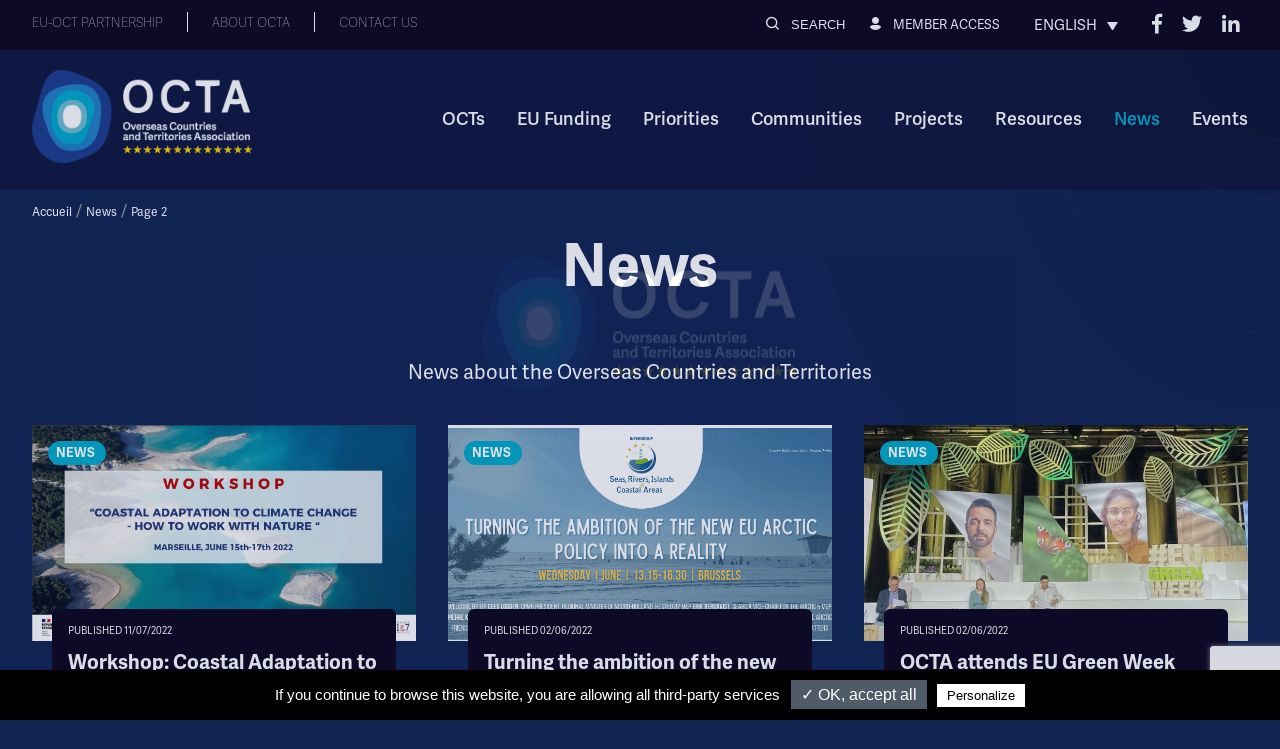

--- FILE ---
content_type: text/html; charset=UTF-8
request_url: https://www.overseas-association.eu/news/page/2/
body_size: 98638
content:

<!-- Header -->
<!DOCTYPE html>
<html lang="en-US" class="no-js" > 
<head>
	<!-- FONT -->
	<link rel="stylesheet" href="https://use.typekit.net/kjj7eql.css">
	<style>@import url("https://use.typekit.net/kjj7eql.css"); </style>
	<meta charset="UTF-8">
	<meta name="viewport" content="width=device-width, initial-scale=1.0, minimal-ui">
	<link rel="profile" href="http://gmpg.org/xfn/11">
	<link rel="pingback" href="">
	<link rel="apple-touch-icon" sizes="57x57" href="https://www.overseas-association.eu/content/themes/nexa/assets/images/favicons/apple-icon-57x57.png"><link rel="apple-touch-icon" sizes="60x60" href="https://www.overseas-association.eu/content/themes/nexa/assets/images/favicons/apple-icon-60x60.png"><link rel="apple-touch-icon" sizes="72x72" href="https://www.overseas-association.eu/content/themes/nexa/assets/images/favicons/apple-icon-72x72.png"><link rel="apple-touch-icon" sizes="76x76" href="https://www.overseas-association.eu/content/themes/nexa/assets/images/favicons/apple-icon-76x76.png"><link rel="apple-touch-icon" sizes="114x114" href="https://www.overseas-association.eu/content/themes/nexa/assets/images/favicons/apple-icon-114x114.png"><link rel="apple-touch-icon" sizes="120x120" href="https://www.overseas-association.eu/content/themes/nexa/assets/images/favicons/apple-icon-120x120.png"><link rel="apple-touch-icon" sizes="144x144" href="https://www.overseas-association.eu/content/themes/nexa/assets/images/favicons/apple-icon-144x144.png"><link rel="apple-touch-icon" sizes="152x152" href="https://www.overseas-association.eu/content/themes/nexa/assets/images/favicons/apple-icon-152x152.png"><link rel="apple-touch-icon" sizes="180x180" href="https://www.overseas-association.eu/content/themes/nexa/assets/images/favicons/apple-icon-180x180.png"><link rel="icon" type="image/png" sizes="192x192"  href="https://www.overseas-association.eu/content/themes/nexa/assets/images/favicons/android-icon-192x192.png"><link rel="icon" type="image/png" sizes="32x32" href="https://www.overseas-association.eu/content/themes/nexa/assets/images/favicons/favicon-32x32.png"><link rel="icon" type="image/png" sizes="96x96" href="https://www.overseas-association.eu/content/themes/nexa/assets/images/favicons/favicon-96x96.png"><link rel="icon" type="image/png" sizes="16x16" href="https://www.overseas-association.eu/content/themes/nexa/assets/images/favicons/favicon-16x16.png"><meta name="msapplication-TileColor" content="#ffffff"><meta name="msapplication-TileImage" content="https://www.overseas-association.eu/content/themes/nexa/assets/images/favicons/ms-icon-144x144.png"><meta name="theme-color" content="#ffffff">	<script src="https://www.overseas-association.eu/content/themes/nexa/assets/js/tarteaucitron/tarteaucitron.js"></script>

	<script>
		tarteaucitron.init({
			"privacyUrl": "", /* Privacy policy url */

			"hashtag": "#tarteaucitron", /* Open the panel with this hashtag */
			"cookieName": "tarteaucitron", /* Cookie name */

			"orientation": "bottom", /* Banner position (top - bottom) */
			"showAlertSmall": false, /* Show the small banner on bottom right */
			"cookieslist": true, /* Show the cookie list */

			"adblocker": false, /* Show a Warning if an adblocker is detected */
			"AcceptAllCta" : true, /* Show the accept all button when highPrivacy on */
			"highPrivacy": false, /* Disable auto consent */
			"handleBrowserDNTRequest": false, /* If Do Not Track == 1, disallow all */

			"removeCredit": false, /* Remove credit link */
			"moreInfoLink": true, /* Show more info link */
			"useExternalCss": false, /* If false, the tarteaucitron.css file will be loaded */

			//"cookieDomain": ".my-multisite-domaine.fr", /* Shared cookie for multisite */

			"readmoreLink": "/cookiespolicy" /* Change the default readmore link */
		});
	</script>

	<style>.fa,.fas,.far,.fal,.fab{-moz-osx-font-smoothing:grayscale;-webkit-font-smoothing:antialiased;display:inline-block;font-style:normal;font-variant:normal;text-rendering:auto;line-height:1}.fa-lg{font-size:1.33333em;line-height:.75em;vertical-align:-.0667em}.fa-xs{font-size:.75em}.fa-sm{font-size:.875em}.fa-1x{font-size:1em}.fa-2x{font-size:2em}.fa-3x{font-size:3em}.fa-4x{font-size:4em}.fa-5x{font-size:5em}.fa-6x{font-size:6em}.fa-7x{font-size:7em}.fa-8x{font-size:8em}.fa-9x{font-size:9em}.fa-10x{font-size:10em}.fa-fw{text-align:center;width:1.25em}.fa-ul{list-style-type:none;margin-left:2.5em;padding-left:0}.fa-ul>li{position:relative}.fa-li{left:-2em;position:absolute;text-align:center;width:2em;line-height:inherit}.fa-border{border:solid 0.08em #eee;border-radius:.1em;padding:.2em .25em .15em}.fa-pull-left{float:left}.fa-pull-right{float:right}.fa.fa-pull-left,.fas.fa-pull-left,.far.fa-pull-left,.fal.fa-pull-left,.fab.fa-pull-left{margin-right:.3em}.fa.fa-pull-right,.fas.fa-pull-right,.far.fa-pull-right,.fal.fa-pull-right,.fab.fa-pull-right{margin-left:.3em}.fa-spin{-webkit-animation:fa-spin 2s infinite linear;animation:fa-spin 2s infinite linear}.fa-pulse{-webkit-animation:fa-spin 1s infinite steps(8);animation:fa-spin 1s infinite steps(8)}@-webkit-keyframes fa-spin{0%{-webkit-transform:rotate(0deg);transform:rotate(0deg)}100%{-webkit-transform:rotate(360deg);transform:rotate(360deg)}}@keyframes fa-spin{0%{-webkit-transform:rotate(0deg);transform:rotate(0deg)}100%{-webkit-transform:rotate(360deg);transform:rotate(360deg)}}.fa-rotate-90{-ms-filter:"progid:DXImageTransform.Microsoft.BasicImage(rotation=1)";-webkit-transform:rotate(90deg);transform:rotate(90deg)}.fa-rotate-180{-ms-filter:"progid:DXImageTransform.Microsoft.BasicImage(rotation=2)";-webkit-transform:rotate(180deg);transform:rotate(180deg)}.fa-rotate-270{-ms-filter:"progid:DXImageTransform.Microsoft.BasicImage(rotation=3)";-webkit-transform:rotate(270deg);transform:rotate(270deg)}.fa-flip-horizontal{-ms-filter:"progid:DXImageTransform.Microsoft.BasicImage(rotation=0, mirror=1)";-webkit-transform:scale(-1, 1);transform:scale(-1, 1)}.fa-flip-vertical{-ms-filter:"progid:DXImageTransform.Microsoft.BasicImage(rotation=2, mirror=1)";-webkit-transform:scale(1, -1);transform:scale(1, -1)}.fa-flip-horizontal.fa-flip-vertical{-ms-filter:"progid:DXImageTransform.Microsoft.BasicImage(rotation=2, mirror=1)";-webkit-transform:scale(-1, -1);transform:scale(-1, -1)}:root .fa-rotate-90,:root .fa-rotate-180,:root .fa-rotate-270,:root .fa-flip-horizontal,:root .fa-flip-vertical{-webkit-filter:none;filter:none}.fa-stack{display:inline-block;height:2em;line-height:2em;position:relative;vertical-align:middle;width:2em}.fa-stack-1x,.fa-stack-2x{left:0;position:absolute;text-align:center;width:100%}.fa-stack-1x{line-height:inherit}.fa-stack-2x{font-size:2em}.fa-inverse{color:#fff}.fa-500px:before{content:"\f26e"}.fa-accessible-icon:before{content:"\f368"}.fa-accusoft:before{content:"\f369"}.fa-address-book:before{content:"\f2b9"}.fa-address-card:before{content:"\f2bb"}.fa-adjust:before{content:"\f042"}.fa-adn:before{content:"\f170"}.fa-adversal:before{content:"\f36a"}.fa-affiliatetheme:before{content:"\f36b"}.fa-algolia:before{content:"\f36c"}.fa-align-center:before{content:"\f037"}.fa-align-justify:before{content:"\f039"}.fa-align-left:before{content:"\f036"}.fa-align-right:before{content:"\f038"}.fa-allergies:before{content:"\f461"}.fa-amazon:before{content:"\f270"}.fa-amazon-pay:before{content:"\f42c"}.fa-ambulance:before{content:"\f0f9"}.fa-american-sign-language-interpreting:before{content:"\f2a3"}.fa-amilia:before{content:"\f36d"}.fa-anchor:before{content:"\f13d"}.fa-android:before{content:"\f17b"}.fa-angellist:before{content:"\f209"}.fa-angle-double-down:before{content:"\f103"}.fa-angle-double-left:before{content:"\f100"}.fa-angle-double-right:before{content:"\f101"}.fa-angle-double-up:before{content:"\f102"}.fa-angle-down:before{content:"\f107"}.fa-angle-left:before{content:"\f104"}.fa-angle-right:before{content:"\f105"}.fa-angle-up:before{content:"\f106"}.fa-angrycreative:before{content:"\f36e"}.fa-angular:before{content:"\f420"}.fa-app-store:before{content:"\f36f"}.fa-app-store-ios:before{content:"\f370"}.fa-apper:before{content:"\f371"}.fa-apple:before{content:"\f179"}.fa-apple-pay:before{content:"\f415"}.fa-archive:before{content:"\f187"}.fa-arrow-alt-circle-down:before{content:"\f358"}.fa-arrow-alt-circle-left:before{content:"\f359"}.fa-arrow-alt-circle-right:before{content:"\f35a"}.fa-arrow-alt-circle-up:before{content:"\f35b"}.fa-arrow-circle-down:before{content:"\f0ab"}.fa-arrow-circle-left:before{content:"\f0a8"}.fa-arrow-circle-right:before{content:"\f0a9"}.fa-arrow-circle-up:before{content:"\f0aa"}.fa-arrow-down:before{content:"\f063"}.fa-arrow-left:before{content:"\f060"}.fa-arrow-right:before{content:"\f061"}.fa-arrow-up:before{content:"\f062"}.fa-arrows-alt:before{content:"\f0b2"}.fa-arrows-alt-h:before{content:"\f337"}.fa-arrows-alt-v:before{content:"\f338"}.fa-assistive-listening-systems:before{content:"\f2a2"}.fa-asterisk:before{content:"\f069"}.fa-asymmetrik:before{content:"\f372"}.fa-at:before{content:"\f1fa"}.fa-audible:before{content:"\f373"}.fa-audio-description:before{content:"\f29e"}.fa-autoprefixer:before{content:"\f41c"}.fa-avianex:before{content:"\f374"}.fa-aviato:before{content:"\f421"}.fa-aws:before{content:"\f375"}.fa-backward:before{content:"\f04a"}.fa-balance-scale:before{content:"\f24e"}.fa-ban:before{content:"\f05e"}.fa-band-aid:before{content:"\f462"}.fa-bandcamp:before{content:"\f2d5"}.fa-barcode:before{content:"\f02a"}.fa-bars:before{content:"\f0c9"}.fa-baseball-ball:before{content:"\f433"}.fa-basketball-ball:before{content:"\f434"}.fa-bath:before{content:"\f2cd"}.fa-battery-empty:before{content:"\f244"}.fa-battery-full:before{content:"\f240"}.fa-battery-half:before{content:"\f242"}.fa-battery-quarter:before{content:"\f243"}.fa-battery-three-quarters:before{content:"\f241"}.fa-bed:before{content:"\f236"}.fa-beer:before{content:"\f0fc"}.fa-behance:before{content:"\f1b4"}.fa-behance-square:before{content:"\f1b5"}.fa-bell:before{content:"\f0f3"}.fa-bell-slash:before{content:"\f1f6"}.fa-bicycle:before{content:"\f206"}.fa-bimobject:before{content:"\f378"}.fa-binoculars:before{content:"\f1e5"}.fa-birthday-cake:before{content:"\f1fd"}.fa-bitbucket:before{content:"\f171"}.fa-bitcoin:before{content:"\f379"}.fa-bity:before{content:"\f37a"}.fa-black-tie:before{content:"\f27e"}.fa-blackberry:before{content:"\f37b"}.fa-blind:before{content:"\f29d"}.fa-blogger:before{content:"\f37c"}.fa-blogger-b:before{content:"\f37d"}.fa-bluetooth:before{content:"\f293"}.fa-bluetooth-b:before{content:"\f294"}.fa-bold:before{content:"\f032"}.fa-bolt:before{content:"\f0e7"}.fa-bomb:before{content:"\f1e2"}.fa-book:before{content:"\f02d"}.fa-bookmark:before{content:"\f02e"}.fa-bowling-ball:before{content:"\f436"}.fa-box:before{content:"\f466"}.fa-box-open:before{content:"\f49e"}.fa-boxes:before{content:"\f468"}.fa-braille:before{content:"\f2a1"}.fa-briefcase:before{content:"\f0b1"}.fa-briefcase-medical:before{content:"\f469"}.fa-btc:before{content:"\f15a"}.fa-bug:before{content:"\f188"}.fa-building:before{content:"\f1ad"}.fa-bullhorn:before{content:"\f0a1"}.fa-bullseye:before{content:"\f140"}.fa-burn:before{content:"\f46a"}.fa-buromobelexperte:before{content:"\f37f"}.fa-bus:before{content:"\f207"}.fa-buysellads:before{content:"\f20d"}.fa-calculator:before{content:"\f1ec"}.fa-calendar:before{content:"\f133"}.fa-calendar-alt:before{content:"\f073"}.fa-calendar-check:before{content:"\f274"}.fa-calendar-minus:before{content:"\f272"}.fa-calendar-plus:before{content:"\f271"}.fa-calendar-times:before{content:"\f273"}.fa-camera:before{content:"\f030"}.fa-camera-retro:before{content:"\f083"}.fa-capsules:before{content:"\f46b"}.fa-car:before{content:"\f1b9"}.fa-caret-down:before{content:"\f0d7"}.fa-caret-left:before{content:"\f0d9"}.fa-caret-right:before{content:"\f0da"}.fa-caret-square-down:before{content:"\f150"}.fa-caret-square-left:before{content:"\f191"}.fa-caret-square-right:before{content:"\f152"}.fa-caret-square-up:before{content:"\f151"}.fa-caret-up:before{content:"\f0d8"}.fa-cart-arrow-down:before{content:"\f218"}.fa-cart-plus:before{content:"\f217"}.fa-cc-amazon-pay:before{content:"\f42d"}.fa-cc-amex:before{content:"\f1f3"}.fa-cc-apple-pay:before{content:"\f416"}.fa-cc-diners-club:before{content:"\f24c"}.fa-cc-discover:before{content:"\f1f2"}.fa-cc-jcb:before{content:"\f24b"}.fa-cc-mastercard:before{content:"\f1f1"}.fa-cc-paypal:before{content:"\f1f4"}.fa-cc-stripe:before{content:"\f1f5"}.fa-cc-visa:before{content:"\f1f0"}.fa-centercode:before{content:"\f380"}.fa-certificate:before{content:"\f0a3"}.fa-chart-area:before{content:"\f1fe"}.fa-chart-bar:before{content:"\f080"}.fa-chart-line:before{content:"\f201"}.fa-chart-pie:before{content:"\f200"}.fa-check:before{content:"\f00c"}.fa-check-circle:before{content:"\f058"}.fa-check-square:before{content:"\f14a"}.fa-chess:before{content:"\f439"}.fa-chess-bishop:before{content:"\f43a"}.fa-chess-board:before{content:"\f43c"}.fa-chess-king:before{content:"\f43f"}.fa-chess-knight:before{content:"\f441"}.fa-chess-pawn:before{content:"\f443"}.fa-chess-queen:before{content:"\f445"}.fa-chess-rook:before{content:"\f447"}.fa-chevron-circle-down:before{content:"\f13a"}.fa-chevron-circle-left:before{content:"\f137"}.fa-chevron-circle-right:before{content:"\f138"}.fa-chevron-circle-up:before{content:"\f139"}.fa-chevron-down:before{content:"\f078"}.fa-chevron-left:before{content:"\f053"}.fa-chevron-right:before{content:"\f054"}.fa-chevron-up:before{content:"\f077"}.fa-child:before{content:"\f1ae"}.fa-chrome:before{content:"\f268"}.fa-circle:before{content:"\f111"}.fa-circle-notch:before{content:"\f1ce"}.fa-clipboard:before{content:"\f328"}.fa-clipboard-check:before{content:"\f46c"}.fa-clipboard-list:before{content:"\f46d"}.fa-clock:before{content:"\f017"}.fa-clone:before{content:"\f24d"}.fa-closed-captioning:before{content:"\f20a"}.fa-cloud:before{content:"\f0c2"}.fa-cloud-download-alt:before{content:"\f381"}.fa-cloud-upload-alt:before{content:"\f382"}.fa-cloudscale:before{content:"\f383"}.fa-cloudsmith:before{content:"\f384"}.fa-cloudversify:before{content:"\f385"}.fa-code:before{content:"\f121"}.fa-code-branch:before{content:"\f126"}.fa-codepen:before{content:"\f1cb"}.fa-codiepie:before{content:"\f284"}.fa-coffee:before{content:"\f0f4"}.fa-cog:before{content:"\f013"}.fa-cogs:before{content:"\f085"}.fa-columns:before{content:"\f0db"}.fa-comment:before{content:"\f075"}.fa-comment-alt:before{content:"\f27a"}.fa-comment-dots:before{content:"\f4ad"}.fa-comment-slash:before{content:"\f4b3"}.fa-comments:before{content:"\f086"}.fa-compass:before{content:"\f14e"}.fa-compress:before{content:"\f066"}.fa-connectdevelop:before{content:"\f20e"}.fa-contao:before{content:"\f26d"}.fa-copy:before{content:"\f0c5"}.fa-copyright:before{content:"\f1f9"}.fa-couch:before{content:"\f4b8"}.fa-cpanel:before{content:"\f388"}.fa-creative-commons:before{content:"\f25e"}.fa-credit-card:before{content:"\f09d"}.fa-crop:before{content:"\f125"}.fa-crosshairs:before{content:"\f05b"}.fa-css3:before{content:"\f13c"}.fa-css3-alt:before{content:"\f38b"}.fa-cube:before{content:"\f1b2"}.fa-cubes:before{content:"\f1b3"}.fa-cut:before{content:"\f0c4"}.fa-cuttlefish:before{content:"\f38c"}.fa-d-and-d:before{content:"\f38d"}.fa-dashcube:before{content:"\f210"}.fa-database:before{content:"\f1c0"}.fa-deaf:before{content:"\f2a4"}.fa-delicious:before{content:"\f1a5"}.fa-deploydog:before{content:"\f38e"}.fa-deskpro:before{content:"\f38f"}.fa-desktop:before{content:"\f108"}.fa-deviantart:before{content:"\f1bd"}.fa-diagnoses:before{content:"\f470"}.fa-digg:before{content:"\f1a6"}.fa-digital-ocean:before{content:"\f391"}.fa-discord:before{content:"\f392"}.fa-discourse:before{content:"\f393"}.fa-dna:before{content:"\f471"}.fa-dochub:before{content:"\f394"}.fa-docker:before{content:"\f395"}.fa-dollar-sign:before{content:"\f155"}.fa-dolly:before{content:"\f472"}.fa-dolly-flatbed:before{content:"\f474"}.fa-donate:before{content:"\f4b9"}.fa-dot-circle:before{content:"\f192"}.fa-dove:before{content:"\f4ba"}.fa-download:before{content:"\f019"}.fa-draft2digital:before{content:"\f396"}.fa-dribbble:before{content:"\f17d"}.fa-dribbble-square:before{content:"\f397"}.fa-dropbox:before{content:"\f16b"}.fa-drupal:before{content:"\f1a9"}.fa-dyalog:before{content:"\f399"}.fa-earlybirds:before{content:"\f39a"}.fa-edge:before{content:"\f282"}.fa-edit:before{content:"\f044"}.fa-eject:before{content:"\f052"}.fa-elementor:before{content:"\f430"}.fa-ellipsis-h:before{content:"\f141"}.fa-ellipsis-v:before{content:"\f142"}.fa-ember:before{content:"\f423"}.fa-empire:before{content:"\f1d1"}.fa-envelope:before{content:"\f0e0"}.fa-envelope-open:before{content:"\f2b6"}.fa-envelope-square:before{content:"\f199"}.fa-envira:before{content:"\f299"}.fa-eraser:before{content:"\f12d"}.fa-erlang:before{content:"\f39d"}.fa-ethereum:before{content:"\f42e"}.fa-etsy:before{content:"\f2d7"}.fa-euro-sign:before{content:"\f153"}.fa-exchange-alt:before{content:"\f362"}.fa-exclamation:before{content:"\f12a"}.fa-exclamation-circle:before{content:"\f06a"}.fa-exclamation-triangle:before{content:"\f071"}.fa-expand:before{content:"\f065"}.fa-expand-arrows-alt:before{content:"\f31e"}.fa-expeditedssl:before{content:"\f23e"}.fa-external-link-alt:before{content:"\f35d"}.fa-external-link-square-alt:before{content:"\f360"}.fa-eye:before{content:"\f06e"}.fa-eye-dropper:before{content:"\f1fb"}.fa-eye-slash:before{content:"\f070"}.fa-facebook:before{content:"\f09a"}.fa-facebook-f:before{content:"\f39e"}.fa-facebook-messenger:before{content:"\f39f"}.fa-facebook-square:before{content:"\f082"}.fa-fast-backward:before{content:"\f049"}.fa-fast-forward:before{content:"\f050"}.fa-fax:before{content:"\f1ac"}.fa-female:before{content:"\f182"}.fa-fighter-jet:before{content:"\f0fb"}.fa-file:before{content:"\f15b"}.fa-file-alt:before{content:"\f15c"}.fa-file-archive:before{content:"\f1c6"}.fa-file-audio:before{content:"\f1c7"}.fa-file-code:before{content:"\f1c9"}.fa-file-excel:before{content:"\f1c3"}.fa-file-image:before{content:"\f1c5"}.fa-file-medical:before{content:"\f477"}.fa-file-medical-alt:before{content:"\f478"}.fa-file-pdf:before{content:"\f1c1"}.fa-file-powerpoint:before{content:"\f1c4"}.fa-file-video:before{content:"\f1c8"}.fa-file-word:before{content:"\f1c2"}.fa-film:before{content:"\f008"}.fa-filter:before{content:"\f0b0"}.fa-fire:before{content:"\f06d"}.fa-fire-extinguisher:before{content:"\f134"}.fa-firefox:before{content:"\f269"}.fa-first-aid:before{content:"\f479"}.fa-first-order:before{content:"\f2b0"}.fa-firstdraft:before{content:"\f3a1"}.fa-flag:before{content:"\f024"}.fa-flag-checkered:before{content:"\f11e"}.fa-flask:before{content:"\f0c3"}.fa-flickr:before{content:"\f16e"}.fa-flipboard:before{content:"\f44d"}.fa-fly:before{content:"\f417"}.fa-folder:before{content:"\f07b"}.fa-folder-open:before{content:"\f07c"}.fa-font:before{content:"\f031"}.fa-font-awesome:before{content:"\f2b4"}.fa-font-awesome-alt:before{content:"\f35c"}.fa-font-awesome-flag:before{content:"\f425"}.fa-fonticons:before{content:"\f280"}.fa-fonticons-fi:before{content:"\f3a2"}.fa-football-ball:before{content:"\f44e"}.fa-fort-awesome:before{content:"\f286"}.fa-fort-awesome-alt:before{content:"\f3a3"}.fa-forumbee:before{content:"\f211"}.fa-forward:before{content:"\f04e"}.fa-foursquare:before{content:"\f180"}.fa-free-code-camp:before{content:"\f2c5"}.fa-freebsd:before{content:"\f3a4"}.fa-frown:before{content:"\f119"}.fa-futbol:before{content:"\f1e3"}.fa-gamepad:before{content:"\f11b"}.fa-gavel:before{content:"\f0e3"}.fa-gem:before{content:"\f3a5"}.fa-genderless:before{content:"\f22d"}.fa-get-pocket:before{content:"\f265"}.fa-gg:before{content:"\f260"}.fa-gg-circle:before{content:"\f261"}.fa-gift:before{content:"\f06b"}.fa-git:before{content:"\f1d3"}.fa-git-square:before{content:"\f1d2"}.fa-github:before{content:"\f09b"}.fa-github-alt:before{content:"\f113"}.fa-github-square:before{content:"\f092"}.fa-gitkraken:before{content:"\f3a6"}.fa-gitlab:before{content:"\f296"}.fa-gitter:before{content:"\f426"}.fa-glass-martini:before{content:"\f000"}.fa-glide:before{content:"\f2a5"}.fa-glide-g:before{content:"\f2a6"}.fa-globe:before{content:"\f0ac"}.fa-gofore:before{content:"\f3a7"}.fa-golf-ball:before{content:"\f450"}.fa-goodreads:before{content:"\f3a8"}.fa-goodreads-g:before{content:"\f3a9"}.fa-google:before{content:"\f1a0"}.fa-google-drive:before{content:"\f3aa"}.fa-google-play:before{content:"\f3ab"}.fa-google-plus:before{content:"\f2b3"}.fa-google-plus-g:before{content:"\f0d5"}.fa-google-plus-square:before{content:"\f0d4"}.fa-google-wallet:before{content:"\f1ee"}.fa-graduation-cap:before{content:"\f19d"}.fa-gratipay:before{content:"\f184"}.fa-grav:before{content:"\f2d6"}.fa-gripfire:before{content:"\f3ac"}.fa-grunt:before{content:"\f3ad"}.fa-gulp:before{content:"\f3ae"}.fa-h-square:before{content:"\f0fd"}.fa-hacker-news:before{content:"\f1d4"}.fa-hacker-news-square:before{content:"\f3af"}.fa-hand-holding:before{content:"\f4bd"}.fa-hand-holding-heart:before{content:"\f4be"}.fa-hand-holding-usd:before{content:"\f4c0"}.fa-hand-lizard:before{content:"\f258"}.fa-hand-paper:before{content:"\f256"}.fa-hand-peace:before{content:"\f25b"}.fa-hand-point-down:before{content:"\f0a7"}.fa-hand-point-left:before{content:"\f0a5"}.fa-hand-point-right:before{content:"\f0a4"}.fa-hand-point-up:before{content:"\f0a6"}.fa-hand-pointer:before{content:"\f25a"}.fa-hand-rock:before{content:"\f255"}.fa-hand-scissors:before{content:"\f257"}.fa-hand-spock:before{content:"\f259"}.fa-hands:before{content:"\f4c2"}.fa-hands-helping:before{content:"\f4c4"}.fa-handshake:before{content:"\f2b5"}.fa-hashtag:before{content:"\f292"}.fa-hdd:before{content:"\f0a0"}.fa-heading:before{content:"\f1dc"}.fa-headphones:before{content:"\f025"}.fa-heart:before{content:"\f004"}.fa-heartbeat:before{content:"\f21e"}.fa-hips:before{content:"\f452"}.fa-hire-a-helper:before{content:"\f3b0"}.fa-history:before{content:"\f1da"}.fa-hockey-puck:before{content:"\f453"}.fa-home:before{content:"\f015"}.fa-hooli:before{content:"\f427"}.fa-hospital:before{content:"\f0f8"}.fa-hospital-alt:before{content:"\f47d"}.fa-hospital-symbol:before{content:"\f47e"}.fa-hotjar:before{content:"\f3b1"}.fa-hourglass:before{content:"\f254"}.fa-hourglass-end:before{content:"\f253"}.fa-hourglass-half:before{content:"\f252"}.fa-hourglass-start:before{content:"\f251"}.fa-houzz:before{content:"\f27c"}.fa-html5:before{content:"\f13b"}.fa-hubspot:before{content:"\f3b2"}.fa-i-cursor:before{content:"\f246"}.fa-id-badge:before{content:"\f2c1"}.fa-id-card:before{content:"\f2c2"}.fa-id-card-alt:before{content:"\f47f"}.fa-image:before{content:"\f03e"}.fa-images:before{content:"\f302"}.fa-imdb:before{content:"\f2d8"}.fa-inbox:before{content:"\f01c"}.fa-indent:before{content:"\f03c"}.fa-industry:before{content:"\f275"}.fa-info:before{content:"\f129"}.fa-info-circle:before{content:"\f05a"}.fa-instagram:before{content:"\f16d"}.fa-internet-explorer:before{content:"\f26b"}.fa-ioxhost:before{content:"\f208"}.fa-italic:before{content:"\f033"}.fa-itunes:before{content:"\f3b4"}.fa-itunes-note:before{content:"\f3b5"}.fa-java:before{content:"\f4e4"}.fa-jenkins:before{content:"\f3b6"}.fa-joget:before{content:"\f3b7"}.fa-joomla:before{content:"\f1aa"}.fa-js:before{content:"\f3b8"}.fa-js-square:before{content:"\f3b9"}.fa-jsfiddle:before{content:"\f1cc"}.fa-key:before{content:"\f084"}.fa-keyboard:before{content:"\f11c"}.fa-keycdn:before{content:"\f3ba"}.fa-kickstarter:before{content:"\f3bb"}.fa-kickstarter-k:before{content:"\f3bc"}.fa-korvue:before{content:"\f42f"}.fa-language:before{content:"\f1ab"}.fa-laptop:before{content:"\f109"}.fa-laravel:before{content:"\f3bd"}.fa-lastfm:before{content:"\f202"}.fa-lastfm-square:before{content:"\f203"}.fa-leaf:before{content:"\f06c"}.fa-leanpub:before{content:"\f212"}.fa-lemon:before{content:"\f094"}.fa-less:before{content:"\f41d"}.fa-level-down-alt:before{content:"\f3be"}.fa-level-up-alt:before{content:"\f3bf"}.fa-life-ring:before{content:"\f1cd"}.fa-lightbulb:before{content:"\f0eb"}.fa-line:before{content:"\f3c0"}.fa-link:before{content:"\f0c1"}.fa-linkedin:before{content:"\f08c"}.fa-linkedin-in:before{content:"\f0e1"}.fa-linode:before{content:"\f2b8"}.fa-linux:before{content:"\f17c"}.fa-lira-sign:before{content:"\f195"}.fa-list:before{content:"\f03a"}.fa-list-alt:before{content:"\f022"}.fa-list-ol:before{content:"\f0cb"}.fa-list-ul:before{content:"\f0ca"}.fa-location-arrow:before{content:"\f124"}.fa-lock:before{content:"\f023"}.fa-lock-open:before{content:"\f3c1"}.fa-long-arrow-alt-down:before{content:"\f309"}.fa-long-arrow-alt-left:before{content:"\f30a"}.fa-long-arrow-alt-right:before{content:"\f30b"}.fa-long-arrow-alt-up:before{content:"\f30c"}.fa-low-vision:before{content:"\f2a8"}.fa-lyft:before{content:"\f3c3"}.fa-magento:before{content:"\f3c4"}.fa-magic:before{content:"\f0d0"}.fa-magnet:before{content:"\f076"}.fa-male:before{content:"\f183"}.fa-map:before{content:"\f279"}.fa-map-marker:before{content:"\f041"}.fa-map-marker-alt:before{content:"\f3c5"}.fa-map-pin:before{content:"\f276"}.fa-map-signs:before{content:"\f277"}.fa-mars:before{content:"\f222"}.fa-mars-double:before{content:"\f227"}.fa-mars-stroke:before{content:"\f229"}.fa-mars-stroke-h:before{content:"\f22b"}.fa-mars-stroke-v:before{content:"\f22a"}.fa-maxcdn:before{content:"\f136"}.fa-medapps:before{content:"\f3c6"}.fa-medium:before{content:"\f23a"}.fa-medium-m:before{content:"\f3c7"}.fa-medkit:before{content:"\f0fa"}.fa-medrt:before{content:"\f3c8"}.fa-meetup:before{content:"\f2e0"}.fa-meh:before{content:"\f11a"}.fa-mercury:before{content:"\f223"}.fa-microchip:before{content:"\f2db"}.fa-microphone:before{content:"\f130"}.fa-microphone-slash:before{content:"\f131"}.fa-microsoft:before{content:"\f3ca"}.fa-minus:before{content:"\f068"}.fa-minus-circle:before{content:"\f056"}.fa-minus-square:before{content:"\f146"}.fa-mix:before{content:"\f3cb"}.fa-mixcloud:before{content:"\f289"}.fa-mizuni:before{content:"\f3cc"}.fa-mobile:before{content:"\f10b"}.fa-mobile-alt:before{content:"\f3cd"}.fa-modx:before{content:"\f285"}.fa-monero:before{content:"\f3d0"}.fa-money-bill-alt:before{content:"\f3d1"}.fa-moon:before{content:"\f186"}.fa-motorcycle:before{content:"\f21c"}.fa-mouse-pointer:before{content:"\f245"}.fa-music:before{content:"\f001"}.fa-napster:before{content:"\f3d2"}.fa-neuter:before{content:"\f22c"}.fa-newspaper:before{content:"\f1ea"}.fa-nintendo-switch:before{content:"\f418"}.fa-node:before{content:"\f419"}.fa-node-js:before{content:"\f3d3"}.fa-notes-medical:before{content:"\f481"}.fa-npm:before{content:"\f3d4"}.fa-ns8:before{content:"\f3d5"}.fa-nutritionix:before{content:"\f3d6"}.fa-object-group:before{content:"\f247"}.fa-object-ungroup:before{content:"\f248"}.fa-odnoklassniki:before{content:"\f263"}.fa-odnoklassniki-square:before{content:"\f264"}.fa-opencart:before{content:"\f23d"}.fa-openid:before{content:"\f19b"}.fa-opera:before{content:"\f26a"}.fa-optin-monster:before{content:"\f23c"}.fa-osi:before{content:"\f41a"}.fa-outdent:before{content:"\f03b"}.fa-page4:before{content:"\f3d7"}.fa-pagelines:before{content:"\f18c"}.fa-paint-brush:before{content:"\f1fc"}.fa-palfed:before{content:"\f3d8"}.fa-pallet:before{content:"\f482"}.fa-paper-plane:before{content:"\f1d8"}.fa-paperclip:before{content:"\f0c6"}.fa-parachute-box:before{content:"\f4cd"}.fa-paragraph:before{content:"\f1dd"}.fa-paste:before{content:"\f0ea"}.fa-patreon:before{content:"\f3d9"}.fa-pause:before{content:"\f04c"}.fa-pause-circle:before{content:"\f28b"}.fa-paw:before{content:"\f1b0"}.fa-paypal:before{content:"\f1ed"}.fa-pen-square:before{content:"\f14b"}.fa-pencil-alt:before{content:"\f303"}.fa-people-carry:before{content:"\f4ce"}.fa-percent:before{content:"\f295"}.fa-periscope:before{content:"\f3da"}.fa-phabricator:before{content:"\f3db"}.fa-phoenix-framework:before{content:"\f3dc"}.fa-phone:before{content:"\f095"}.fa-phone-slash:before{content:"\f3dd"}.fa-phone-square:before{content:"\f098"}.fa-phone-volume:before{content:"\f2a0"}.fa-php:before{content:"\f457"}.fa-pied-piper:before{content:"\f2ae"}.fa-pied-piper-alt:before{content:"\f1a8"}.fa-pied-piper-hat:before{content:"\f4e5"}.fa-pied-piper-pp:before{content:"\f1a7"}.fa-piggy-bank:before{content:"\f4d3"}.fa-pills:before{content:"\f484"}.fa-pinterest:before{content:"\f0d2"}.fa-pinterest-p:before{content:"\f231"}.fa-pinterest-square:before{content:"\f0d3"}.fa-plane:before{content:"\f072"}.fa-play:before{content:"\f04b"}.fa-play-circle:before{content:"\f144"}.fa-playstation:before{content:"\f3df"}.fa-plug:before{content:"\f1e6"}.fa-plus:before{content:"\f067"}.fa-plus-circle:before{content:"\f055"}.fa-plus-square:before{content:"\f0fe"}.fa-podcast:before{content:"\f2ce"}.fa-poo:before{content:"\f2fe"}.fa-pound-sign:before{content:"\f154"}.fa-power-off:before{content:"\f011"}.fa-prescription-bottle:before{content:"\f485"}.fa-prescription-bottle-alt:before{content:"\f486"}.fa-print:before{content:"\f02f"}.fa-procedures:before{content:"\f487"}.fa-product-hunt:before{content:"\f288"}.fa-pushed:before{content:"\f3e1"}.fa-puzzle-piece:before{content:"\f12e"}.fa-python:before{content:"\f3e2"}.fa-qq:before{content:"\f1d6"}.fa-qrcode:before{content:"\f029"}.fa-question:before{content:"\f128"}.fa-question-circle:before{content:"\f059"}.fa-quidditch:before{content:"\f458"}.fa-quinscape:before{content:"\f459"}.fa-quora:before{content:"\f2c4"}.fa-quote-left:before{content:"\f10d"}.fa-quote-right:before{content:"\f10e"}.fa-random:before{content:"\f074"}.fa-ravelry:before{content:"\f2d9"}.fa-react:before{content:"\f41b"}.fa-readme:before{content:"\f4d5"}.fa-rebel:before{content:"\f1d0"}.fa-recycle:before{content:"\f1b8"}.fa-red-river:before{content:"\f3e3"}.fa-reddit:before{content:"\f1a1"}.fa-reddit-alien:before{content:"\f281"}.fa-reddit-square:before{content:"\f1a2"}.fa-redo:before{content:"\f01e"}.fa-redo-alt:before{content:"\f2f9"}.fa-registered:before{content:"\f25d"}.fa-rendact:before{content:"\f3e4"}.fa-renren:before{content:"\f18b"}.fa-reply:before{content:"\f3e5"}.fa-reply-all:before{content:"\f122"}.fa-replyd:before{content:"\f3e6"}.fa-resolving:before{content:"\f3e7"}.fa-retweet:before{content:"\f079"}.fa-ribbon:before{content:"\f4d6"}.fa-road:before{content:"\f018"}.fa-rocket:before{content:"\f135"}.fa-rocketchat:before{content:"\f3e8"}.fa-rockrms:before{content:"\f3e9"}.fa-rss:before{content:"\f09e"}.fa-rss-square:before{content:"\f143"}.fa-ruble-sign:before{content:"\f158"}.fa-rupee-sign:before{content:"\f156"}.fa-safari:before{content:"\f267"}.fa-sass:before{content:"\f41e"}.fa-save:before{content:"\f0c7"}.fa-schlix:before{content:"\f3ea"}.fa-scribd:before{content:"\f28a"}.fa-search:before{content:"\f002"}.fa-search-minus:before{content:"\f010"}.fa-search-plus:before{content:"\f00e"}.fa-searchengin:before{content:"\f3eb"}.fa-seedling:before{content:"\f4d8"}.fa-sellcast:before{content:"\f2da"}.fa-sellsy:before{content:"\f213"}.fa-server:before{content:"\f233"}.fa-servicestack:before{content:"\f3ec"}.fa-share:before{content:"\f064"}.fa-share-alt:before{content:"\f1e0"}.fa-share-alt-square:before{content:"\f1e1"}.fa-share-square:before{content:"\f14d"}.fa-shekel-sign:before{content:"\f20b"}.fa-shield-alt:before{content:"\f3ed"}.fa-ship:before{content:"\f21a"}.fa-shipping-fast:before{content:"\f48b"}.fa-shirtsinbulk:before{content:"\f214"}.fa-shopping-bag:before{content:"\f290"}.fa-shopping-basket:before{content:"\f291"}.fa-shopping-cart:before{content:"\f07a"}.fa-shower:before{content:"\f2cc"}.fa-sign:before{content:"\f4d9"}.fa-sign-in-alt:before{content:"\f2f6"}.fa-sign-language:before{content:"\f2a7"}.fa-sign-out-alt:before{content:"\f2f5"}.fa-signal:before{content:"\f012"}.fa-simplybuilt:before{content:"\f215"}.fa-sistrix:before{content:"\f3ee"}.fa-sitemap:before{content:"\f0e8"}.fa-skyatlas:before{content:"\f216"}.fa-skype:before{content:"\f17e"}.fa-slack:before{content:"\f198"}.fa-slack-hash:before{content:"\f3ef"}.fa-sliders-h:before{content:"\f1de"}.fa-slideshare:before{content:"\f1e7"}.fa-smile:before{content:"\f118"}.fa-smoking:before{content:"\f48d"}.fa-snapchat:before{content:"\f2ab"}.fa-snapchat-ghost:before{content:"\f2ac"}.fa-snapchat-square:before{content:"\f2ad"}.fa-snowflake:before{content:"\f2dc"}.fa-sort:before{content:"\f0dc"}.fa-sort-alpha-down:before{content:"\f15d"}.fa-sort-alpha-up:before{content:"\f15e"}.fa-sort-amount-down:before{content:"\f160"}.fa-sort-amount-up:before{content:"\f161"}.fa-sort-down:before{content:"\f0dd"}.fa-sort-numeric-down:before{content:"\f162"}.fa-sort-numeric-up:before{content:"\f163"}.fa-sort-up:before{content:"\f0de"}.fa-soundcloud:before{content:"\f1be"}.fa-space-shuttle:before{content:"\f197"}.fa-speakap:before{content:"\f3f3"}.fa-spinner:before{content:"\f110"}.fa-spotify:before{content:"\f1bc"}.fa-square:before{content:"\f0c8"}.fa-square-full:before{content:"\f45c"}.fa-stack-exchange:before{content:"\f18d"}.fa-stack-overflow:before{content:"\f16c"}.fa-star:before{content:"\f005"}.fa-star-half:before{content:"\f089"}.fa-staylinked:before{content:"\f3f5"}.fa-steam:before{content:"\f1b6"}.fa-steam-square:before{content:"\f1b7"}.fa-steam-symbol:before{content:"\f3f6"}.fa-step-backward:before{content:"\f048"}.fa-step-forward:before{content:"\f051"}.fa-stethoscope:before{content:"\f0f1"}.fa-sticker-mule:before{content:"\f3f7"}.fa-sticky-note:before{content:"\f249"}.fa-stop:before{content:"\f04d"}.fa-stop-circle:before{content:"\f28d"}.fa-stopwatch:before{content:"\f2f2"}.fa-strava:before{content:"\f428"}.fa-street-view:before{content:"\f21d"}.fa-strikethrough:before{content:"\f0cc"}.fa-stripe:before{content:"\f429"}.fa-stripe-s:before{content:"\f42a"}.fa-studiovinari:before{content:"\f3f8"}.fa-stumbleupon:before{content:"\f1a4"}.fa-stumbleupon-circle:before{content:"\f1a3"}.fa-subscript:before{content:"\f12c"}.fa-subway:before{content:"\f239"}.fa-suitcase:before{content:"\f0f2"}.fa-sun:before{content:"\f185"}.fa-superpowers:before{content:"\f2dd"}.fa-superscript:before{content:"\f12b"}.fa-supple:before{content:"\f3f9"}.fa-sync:before{content:"\f021"}.fa-sync-alt:before{content:"\f2f1"}.fa-syringe:before{content:"\f48e"}.fa-table:before{content:"\f0ce"}.fa-table-tennis:before{content:"\f45d"}.fa-tablet:before{content:"\f10a"}.fa-tablet-alt:before{content:"\f3fa"}.fa-tablets:before{content:"\f490"}.fa-tachometer-alt:before{content:"\f3fd"}.fa-tag:before{content:"\f02b"}.fa-tags:before{content:"\f02c"}.fa-tape:before{content:"\f4db"}.fa-tasks:before{content:"\f0ae"}.fa-taxi:before{content:"\f1ba"}.fa-telegram:before{content:"\f2c6"}.fa-telegram-plane:before{content:"\f3fe"}.fa-tencent-weibo:before{content:"\f1d5"}.fa-terminal:before{content:"\f120"}.fa-text-height:before{content:"\f034"}.fa-text-width:before{content:"\f035"}.fa-th:before{content:"\f00a"}.fa-th-large:before{content:"\f009"}.fa-th-list:before{content:"\f00b"}.fa-themeisle:before{content:"\f2b2"}.fa-thermometer:before{content:"\f491"}.fa-thermometer-empty:before{content:"\f2cb"}.fa-thermometer-full:before{content:"\f2c7"}.fa-thermometer-half:before{content:"\f2c9"}.fa-thermometer-quarter:before{content:"\f2ca"}.fa-thermometer-three-quarters:before{content:"\f2c8"}.fa-thumbs-down:before{content:"\f165"}.fa-thumbs-up:before{content:"\f164"}.fa-thumbtack:before{content:"\f08d"}.fa-ticket-alt:before{content:"\f3ff"}.fa-times:before{content:"\f00d"}.fa-times-circle:before{content:"\f057"}.fa-tint:before{content:"\f043"}.fa-toggle-off:before{content:"\f204"}.fa-toggle-on:before{content:"\f205"}.fa-trademark:before{content:"\f25c"}.fa-train:before{content:"\f238"}.fa-transgender:before{content:"\f224"}.fa-transgender-alt:before{content:"\f225"}.fa-trash:before{content:"\f1f8"}.fa-trash-alt:before{content:"\f2ed"}.fa-tree:before{content:"\f1bb"}.fa-trello:before{content:"\f181"}.fa-tripadvisor:before{content:"\f262"}.fa-trophy:before{content:"\f091"}.fa-truck:before{content:"\f0d1"}.fa-truck-loading:before{content:"\f4de"}.fa-truck-moving:before{content:"\f4df"}.fa-tty:before{content:"\f1e4"}.fa-tumblr:before{content:"\f173"}.fa-tumblr-square:before{content:"\f174"}.fa-tv:before{content:"\f26c"}.fa-twitch:before{content:"\f1e8"}.fa-twitter:before{content:"\f099"}.fa-twitter-square:before{content:"\f081"}.fa-typo3:before{content:"\f42b"}.fa-uber:before{content:"\f402"}.fa-uikit:before{content:"\f403"}.fa-umbrella:before{content:"\f0e9"}.fa-underline:before{content:"\f0cd"}.fa-undo:before{content:"\f0e2"}.fa-undo-alt:before{content:"\f2ea"}.fa-uniregistry:before{content:"\f404"}.fa-universal-access:before{content:"\f29a"}.fa-university:before{content:"\f19c"}.fa-unlink:before{content:"\f127"}.fa-unlock:before{content:"\f09c"}.fa-unlock-alt:before{content:"\f13e"}.fa-untappd:before{content:"\f405"}.fa-upload:before{content:"\f093"}.fa-usb:before{content:"\f287"}.fa-user:before{content:"\f007"}.fa-user-circle:before{content:"\f2bd"}.fa-user-md:before{content:"\f0f0"}.fa-user-plus:before{content:"\f234"}.fa-user-secret:before{content:"\f21b"}.fa-user-times:before{content:"\f235"}.fa-users:before{content:"\f0c0"}.fa-ussunnah:before{content:"\f407"}.fa-utensil-spoon:before{content:"\f2e5"}.fa-utensils:before{content:"\f2e7"}.fa-vaadin:before{content:"\f408"}.fa-venus:before{content:"\f221"}.fa-venus-double:before{content:"\f226"}.fa-venus-mars:before{content:"\f228"}.fa-viacoin:before{content:"\f237"}.fa-viadeo:before{content:"\f2a9"}.fa-viadeo-square:before{content:"\f2aa"}.fa-vial:before{content:"\f492"}.fa-vials:before{content:"\f493"}.fa-viber:before{content:"\f409"}.fa-video:before{content:"\f03d"}.fa-video-slash:before{content:"\f4e2"}.fa-vimeo:before{content:"\f40a"}.fa-vimeo-square:before{content:"\f194"}.fa-vimeo-v:before{content:"\f27d"}.fa-vine:before{content:"\f1ca"}.fa-vk:before{content:"\f189"}.fa-vnv:before{content:"\f40b"}.fa-volleyball-ball:before{content:"\f45f"}.fa-volume-down:before{content:"\f027"}.fa-volume-off:before{content:"\f026"}.fa-volume-up:before{content:"\f028"}.fa-vuejs:before{content:"\f41f"}.fa-warehouse:before{content:"\f494"}.fa-weibo:before{content:"\f18a"}.fa-weight:before{content:"\f496"}.fa-weixin:before{content:"\f1d7"}.fa-whatsapp:before{content:"\f232"}.fa-whatsapp-square:before{content:"\f40c"}.fa-wheelchair:before{content:"\f193"}.fa-whmcs:before{content:"\f40d"}.fa-wifi:before{content:"\f1eb"}.fa-wikipedia-w:before{content:"\f266"}.fa-window-close:before{content:"\f410"}.fa-window-maximize:before{content:"\f2d0"}.fa-window-minimize:before{content:"\f2d1"}.fa-window-restore:before{content:"\f2d2"}.fa-windows:before{content:"\f17a"}.fa-wine-glass:before{content:"\f4e3"}.fa-won-sign:before{content:"\f159"}.fa-wordpress:before{content:"\f19a"}.fa-wordpress-simple:before{content:"\f411"}.fa-wpbeginner:before{content:"\f297"}.fa-wpexplorer:before{content:"\f2de"}.fa-wpforms:before{content:"\f298"}.fa-wrench:before{content:"\f0ad"}.fa-x-ray:before{content:"\f497"}.fa-xbox:before{content:"\f412"}.fa-xing:before{content:"\f168"}.fa-xing-square:before{content:"\f169"}.fa-y-combinator:before{content:"\f23b"}.fa-yahoo:before{content:"\f19e"}.fa-yandex:before{content:"\f413"}.fa-yandex-international:before{content:"\f414"}.fa-yelp:before{content:"\f1e9"}.fa-yen-sign:before{content:"\f157"}.fa-yoast:before{content:"\f2b1"}.fa-youtube:before{content:"\f167"}.fa-youtube-square:before{content:"\f431"}.sr-only{border:0;clip:rect(0, 0, 0, 0);height:1px;margin:-1px;overflow:hidden;padding:0;position:absolute;width:1px}.sr-only-focusable:active,.sr-only-focusable:focus{clip:auto;height:auto;margin:0;overflow:visible;position:static;width:auto}@font-face{font-family:'Font Awesome 5 Free';font-style:normal;font-weight:900;src:url("/content/themes/nexa/assets/fonts/fontawesome/webfonts/fa-solid-900.eot");src:url("/content/themes/nexa/assets/fonts/fontawesome/webfonts/fa-solid-900.eot?#iefix") format("embedded-opentype"),url("/content/themes/nexa/assets/fonts/fontawesome/webfonts/fa-solid-900.woff2") format("woff2"),url("/content/themes/nexa/assets/fonts/fontawesome/webfonts/fa-solid-900.woff") format("woff"),url("/content/themes/nexa/assets/fonts/fontawesome/webfonts/fa-solid-900.ttf") format("truetype"),url("/content/themes/nexa/assets/fonts/fontawesome/webfonts/fa-solid-900.svg#fontawesome") format("svg")}.fa,.fas{font-family:'Font Awesome 5 Free';font-weight:900}@font-face{font-family:'Font Awesome 5 Free';font-style:normal;font-weight:400;src:url("/content/themes/nexa/assets/fonts/fontawesome/webfonts/fa-regular-400.eot");src:url("/content/themes/nexa/assets/fonts/fontawesome/webfonts/fa-regular-400.eot?#iefix") format("embedded-opentype"),url("/content/themes/nexa/assets/fonts/fontawesome/webfonts/fa-regular-400.woff2") format("woff2"),url("/content/themes/nexa/assets/fonts/fontawesome/webfonts/fa-regular-400.woff") format("woff"),url("/content/themes/nexa/assets/fonts/fontawesome/webfonts/fa-regular-400.ttf") format("truetype"),url("/content/themes/nexa/assets/fonts/fontawesome/webfonts/fa-regular-400.svg#fontawesome") format("svg")}.far{font-family:'Font Awesome 5 Free';font-weight:400}@font-face{font-family:'Font Awesome 5 Brands';font-style:normal;font-weight:normal;src:url("/content/themes/nexa/assets/fonts/fontawesome/webfonts/fa-brands-400.eot");src:url("/content/themes/nexa/assets/fonts/fontawesome/webfonts/fa-brands-400.eot?#iefix") format("embedded-opentype"),url("/content/themes/nexa/assets/fonts/fontawesome/webfonts/fa-brands-400.woff2") format("woff2"),url("/content/themes/nexa/assets/fonts/fontawesome/webfonts/fa-brands-400.woff") format("woff"),url("/content/themes/nexa/assets/fonts/fontawesome/webfonts/fa-brands-400.ttf") format("truetype"),url("/content/themes/nexa/assets/fonts/fontawesome/webfonts/fa-brands-400.svg#fontawesome") format("svg")}.fab{font-family:'Font Awesome 5 Brands'}@font-face{font-family:"icomoon";src:url("/content/themes/nexa/assets/fonts/icomoon/icomoon.eot");src:url("/content/themes/nexa/assets/fonts/icomoon/icomoon.eot?#iefix") format("embedded-opentype"),url("/content/themes/nexa/assets/fonts/icomoon/icomoon.woff") format("woff"),url("/content/themes/nexa/assets/fonts/icomoon/icomoon.ttf") format("truetype"),url("/content/themes/nexa/assets/fonts/icomoon/icomoon.svg") format("svg");font-weight:normal;font-style:normal}.icn,.site-aside .aside-widget.languages .icon-label:after,.site-aside .widget.languages .icon-label:after{font-family:'icomoon' !important;speak:none;font-style:normal;font-weight:normal;font-variant:normal;text-transform:none;line-height:1;-webkit-font-smoothing:antialiased;-moz-osx-font-smoothing:grayscale}.icn-back:before{content:"\e90b"}.icn-biodiversity:before{content:"\e90d"}.icn-biodiversity2:before{content:"\e90e"}.icn-boussole:before{content:"\e90f"}.icn-calendar:before{content:"\e934"}.icn-close:before{content:"\e90a"}.icn-communication:before{content:"\e910"}.icn-community:before{content:"\e911"}.icn-country:before{content:"\e912"}.icn-down:before{content:"\e92f"}.icn-download:before{content:"\e913"}.icn-earth:before{content:"\e914"}.icn-energy:before{content:"\e915"}.icn-facebook:before{content:"\e905"}.icn-file:before{content:"\e916"}.icn-fish:before{content:"\e917"}.icn-fleche-bottom:before{content:"\e900"}.icn-fleche-left:before{content:"\e901"}.icn-fleche-right:before{content:"\e902"}.icn-fleche-round-down:before{content:"\e930"}.icn-fleche-round-left:before{content:"\e931"}.icn-fleche-round-right:before{content:"\e932"}.icn-fleche-round-up:before{content:"\e933"}.icn-fleche-up:before{content:"\e903"}.icn-folder:before{content:"\e918"}.icn-front:before{content:"\e90c"}.icn-gear:before{content:"\e919"}.icn-grpahic:before{content:"\e91a"}.icn-health:before{content:"\e91b"}.icn-innovation:before{content:"\e91c"}.icn-instagram:before{content:"\e906"}.icn-internet:before{content:"\e91d"}.icn-k:before{content:"\e91e"}.icn-like:before{content:"\e91f"}.icn-linkedin:before{content:"\e907"}.icn-mail2:before{content:"\e920"}.icn-marker:before{content:"\e921"}.icn-news:before{content:"\e922"}.icn-pdf:before{content:"\e923"}.icn-phone:before{content:"\e924"}.icn-population:before{content:"\e925"}.icn-print:before{content:"\e926"}.icn-profil:before{content:"\e927"}.icn-recherche:before{content:"\e928"}.icn-share:before{content:"\e929"}.icn-social-media:before{content:"\e92a"}.icn-triangle-down:before{content:"\e904"}.icn-triangle-left:before{content:"\e92b"}.icn-triangle-right:before{content:"\e92c"}.icn-triangle-up:before{content:"\e92d"}.icn-twitter:before{content:"\e908"}.icn-up:before{content:"\e92e"}.icn-youtube:before{content:"\e909"}*{-webkit-box-sizing:border-box;-ms-box-sizing:border-box;-o-box-sizing:border-box;box-sizing:border-box;margin:0;padding:0}*:focus{outline:none}html{font-size:100%}body{font-family:"adelle-sans",Arial,sans-serif;font-size:16px;color:#fff;overflow-x:hidden;background-color:#112454}body.search-open{overflow:hidden}body.menu-open{overflow:hidden}body.popup-open{overflow:hidden}h1,h2,h3,h4,h5,h6{line-height:1em;font-style:normal;font-family:"adelle-sans",Arial,sans-serif}h1{font-size:1.875rem;color:#fff}h2{font-size:1.375rem;color:#fff;font-family:"adelle-sans",Arial,sans-serif;font-weight:bold;margin-bottom:1em}h3{font-size:1.25rem;color:#fff;font-family:"adelle-sans",Arial,sans-serif;font-weight:bold}h4{font-size:1rem;color:#fff;font-family:"adelle-sans",Arial,sans-serif;font-weight:bold}h5{font-size:1rem;color:#fff;font-family:"adelle-sans",Arial,sans-serif;font-weight:bold}h6{font-size:.875rem;color:#fff;font-family:"adelle-sans",Arial,sans-serif;font-weight:bold}ol,ul{margin:0 0 1em 0;padding:0 0 0 1em}ol li,ul li{color:#fff;font-size:1em;line-height:1.25}p{font-size:1em;margin:0 0 1em 0;color:#fff;line-height:1.625}address{margin:0.75em 0;font-style:normal}a{text-decoration:none;color:#00ABCC;cursor:pointer}a img{border:none}em{font-style:italic}fieldset,form{margin:0;padding:0;border:none}button,input,select{vertical-align:middle}::-webkit-input-placeholder{color:#112454;font-size:1em}::-moz-placeholder{color:#112454;font-size:1em}::-ms-input-placeholder{color:#112454;font-size:1em}::placeholder{color:#112454;font-size:1em}.clear{clear:both}.clearfix::after{content:".";display:block;clear:both;visibility:hidden;line-height:0;height:0}img{max-width:100%;height:auto}article p{font-size:1.5em}.columns{-webkit-columns:4;-moz-columns:4;columns:4;-webkit-column-gap:15px;-moz-column-gap:15px;column-gap:15px;-webkit-column-rule:1px solid #f2f2f2;-moz-column-rule:1px solid #f2f2f2;column-rule:1px solid #f2f2f2}.overall{margin:0 auto;max-width:1500px}.screen-reader-text{display:none}.text-center{text-align:center !important}.text-left{text-align:left !important}.text-right{text-align:right !important}.indented{text-indent:-9999px;display:inline-block}.container{width:1500px;margin:0 auto;padding:0 1rem;position:relative}.container-fluid{width:100%}.adaptative-background{position:relative}.adaptative-background>img{position:absolute;z-index:0;top:0;left:0;width:100%;height:100%;-o-object-position:center;object-position:center;-o-object-fit:cover;object-fit:cover}div.ripples .ripples-container{width:100%;height:100%}div.ripples svg{position:absolute;top:0;left:0;right:0;bottom:0;width:100%;height:100%;-webkit-animation:waves 6s ease-out infinite;animation:waves 6s ease-out infinite}div.ripples svg#traits1{-webkit-animation-delay:calc(1 * 222ms);animation-delay:calc(1 * 222ms)}div.ripples svg#traits2{-webkit-animation-delay:calc(2 * 222ms);animation-delay:calc(2 * 222ms)}div.ripples svg#traits3{-webkit-animation-delay:calc(3 * 222ms);animation-delay:calc(3 * 222ms)}div.ripples svg#traits4{-webkit-animation-delay:calc(4 * 222ms);animation-delay:calc(4 * 222ms)}div.ripples svg#traits5{-webkit-animation-delay:calc(5 * 222ms);animation-delay:calc(5 * 222ms)}.dark{background:#0D0620}.p0{padding:0}.p1{padding:1rem}.p2{padding:2rem}.p3{padding:3rem}.p4{padding:4rem}.p5{padding:5rem}.p6{padding:6rem}.pt0{padding-top:0}.pt1{padding-top:1rem}.pt2{padding-top:2rem}.pt3{padding-top:3rem}.pt4{padding-top:4rem}.pt5{padding-top:5rem}.pt6{padding-top:6rem}.pb0{padding-bottom:0}.pb1{padding-bottom:1rem}.pb2{padding-bottom:2rem}.pb3{padding-bottom:3rem}.pb4{padding-bottom:4rem}.pb5{padding-bottom:5rem}.pb6{padding-bottom:6rem}.m0{margin:0}.m1{margin:1rem}.m2{margin:2rem}.m3{margin:3rem}.m4{margin:4rem}.m5{margin:5rem}.m6{margin:6rem}.mt0{margin-top:0}.mt1{margin-top:1rem}.mt2{margin-top:2rem}.mt3{margin-top:3rem}.mt4{margin-top:4rem}.mt5{margin-top:5rem}.mt6{margin-top:6rem}.mb0{margin-bottom:0}.mb1{margin-bottom:1rem}.mb2{margin-bottom:2rem}.mb3{margin-bottom:3rem}.mb4{margin-bottom:4rem}.mb5{margin-bottom:5rem}.mb6{margin-bottom:6rem}@media (min-width: 480px){body{overflow-x:hidden;font-size:16px}h1{font-size:2.25rem}h2{font-size:1.375rem}h3{font-size:1.25rem}h4{font-size:1rem}h5{font-size:1rem}h6{font-size:.875rem}}@media (min-width: 576px){body{overflow-x:hidden;font-size:16px}h1{font-size:2.625rem}h2{font-size:1.5rem}h3{font-size:1.25rem}h4{font-size:1rem}h5{font-size:1rem}h6{font-size:.875rem}}@media (min-width: 768px){body{overflow-x:hidden;font-size:16px}h1{font-size:3rem}h2{font-size:1.75rem}h3{font-size:1.25rem}h4{font-size:1.0625rem}h5{font-size:1rem}h6{font-size:.875rem}}@media (min-width: 992px){body{font-size:16px}h1{font-size:3.375rem}h2{font-size:2.25rem}h3{font-size:1.25rem}h4{font-size:1.125rem}h5{font-size:1rem}h6{font-size:.875rem}a{-webkit-transition:all 0.4s ease-out;transition:all 0.4s ease-out}a:hover{color:#008099}}@media (min-width: 1200px){body{font-size:16px}h1{font-size:3.75rem}h2{font-size:2.5rem}h3{font-size:1.25rem}h4{font-size:1.25rem}h5{font-size:1rem}h6{font-size:.875rem}}@media (min-width: 1650px){body{font-size:16px}h1{font-size:3.75rem}h2{font-size:3.125rem}h3{font-size:1.25rem}h4{font-size:1.375rem}h5{font-size:1rem}h6{font-size:.875rem}}.intro{position:fixed;display:block;top:0;bottom:0;left:0;right:0;width:auto;height:auto;overflow:hidden;z-index:10000;pointer-events:none;background-color:#112454}.intro .logo-intro{display:block;position:absolute;top:50%;left:50%;-webkit-transform:translate(-50%, -50%);transform:translate(-50%, -50%);width:90%;height:auto;text-align:center;opacity:0;-webkit-transition:opacity 0.4s linear;transition:opacity 0.4s linear}.intro .logo-intro .nom{position:absolute;top:0;bottom:100%;overflow:hidden;-webkit-transition:all 1.5s ease-out;transition:all 1.5s ease-out;-webkit-transition-delay:0.5s;transition-delay:0.5s}.intro .logo-intro p{text-align:center;color:#1E3E8D;font-size:1em;-webkit-transition:all 1.5s ease-out;transition:all 1.5s ease-out;-webkit-transition-delay:0.6s;transition-delay:0.6s}.intro.animate{-webkit-animation-name:fadeOut;animation-name:fadeOut;-webkit-animation-duration:1s;animation-duration:1s;-webkit-animation-iteration-count:1;animation-iteration-count:1;-webkit-animation-fill-mode:forwards;animation-fill-mode:forwards;-webkit-animation-timing-function:ease-out;animation-timing-function:ease-out;-webkit-animation-delay:3s;animation-delay:3s}.intro.animate .logo-intro{opacity:1}.intro.animate .logo-intro .nom{bottom:0}.intro.animate .logo-intro .symbole{opacity:1}.intro.animated{display:none}@-webkit-keyframes fadeOut{from{opacity:1}to{opacity:0}}@keyframes fadeOut{from{opacity:1}to{opacity:0}}@media (min-width: 992px){.intro .logo-intro{width:50%}}body.overlay-open{overflow-y:hidden}.site-header__mobile{display:block;position:fixed;top:0;left:0;right:0;height:auto;z-index:9999}.site-header__mobile__top{background-color:#0D0620;padding:.625rem 0}.site-header__mobile__bottom{padding:1rem 0;background-color:rgba(13,6,32,0.4);-webkit-transition:all 0.4s ease-out;transition:all 0.4s ease-out;height:100px}.site-header__mobile__bottom .container{height:100%}.site-header__mobile__bottom .row{height:100%;-webkit-box-align:stretch;-ms-flex-align:stretch;align-items:stretch}.site-header__mobile__bottom .row [class^="col-"]{height:100%}.site-header__mobile.scrolledDown .site-header__mobile__bottom,.site-header__mobile.scrolledUp .site-header__mobile__bottom{background-color:#0d0620}.site-header__desktop{display:none}.site-header__menu-mobile{position:fixed;top:0;left:0;right:0;bottom:0;height:100%;color:#fff;background-color:#0D0620;padding:2rem;z-index:2000;opacity:0;visibility:hidden;pointer-events:none;-webkit-transform:translate(0, 100%);transform:translate(0, 100%);-webkit-transition:all 0.4s cubic-bezier(0.14, 0.66, 0.28, 0.93);transition:all 0.4s cubic-bezier(0.14, 0.66, 0.28, 0.93);display:-moz-flex;display:-ms-flex;display:-o-flex;display:-webkit-box;display:-ms-flexbox;display:flex;-webkit-box-orient:vertical;-webkit-box-direction:normal;-ms-flex-direction:column;flex-direction:column;-ms-flex-wrap:nowrap;flex-wrap:nowrap;-webkit-box-pack:justify;-ms-flex-pack:justify;justify-content:space-between;-webkit-box-align:stretch;-ms-flex-align:stretch;align-items:stretch}.site-header__menu-mobile .ripples{position:absolute;left:0;bottom:0;width:150%;height:auto;-webkit-transform:translate(-50%, 50%);transform:translate(-50%, 50%);opacity:0.3}.site-header__menu-mobile__top{display:-moz-flex;display:-ms-flex;display:-o-flex;display:-webkit-box;display:-ms-flexbox;display:flex;-webkit-box-orient:horizontal;-webkit-box-direction:normal;-ms-flex-direction:row;flex-direction:row;-ms-flex-wrap:nowrap;flex-wrap:nowrap;-webkit-box-pack:justify;-ms-flex-pack:justify;justify-content:space-between;-webkit-box-align:center;-ms-flex-align:center;align-items:center;width:100%}.site-header__menu-mobile__top .menu-close{background:none;color:#fff;font-size:.9375rem;text-transform:uppercase;border:none}.site-header__menu-mobile__top .menu-close i{margin-left:0.5rem}.site-header__menu-mobile .main-nav .nav{display:-moz-flex;display:-ms-flex;display:-o-flex;display:-webkit-box;display:-ms-flexbox;display:flex;-webkit-box-orient:vertical;-webkit-box-direction:normal;-ms-flex-direction:column;flex-direction:column;-ms-flex-wrap:nowrap;flex-wrap:nowrap;-webkit-box-pack:center;-ms-flex-pack:center;justify-content:center;-webkit-box-align:center;-ms-flex-align:center;align-items:center;height:100%;padding:5vw 5vw 0;margin:0;list-style:none}.site-header__menu-mobile .main-nav .nav>.menu-item{width:100%;padding:0;list-style:none;position:relative;text-align:center;opacity:0;visibility:hidden;-webkit-transition:all 0.4s ease-out;transition:all 0.4s ease-out;padding-left:2vh}.site-header__menu-mobile .main-nav .nav>.menu-item:nth-child(1){-webkit-transition-delay:calc(1 * 100ms);transition-delay:calc(1 * 100ms)}.site-header__menu-mobile .main-nav .nav>.menu-item:nth-child(2){-webkit-transition-delay:calc(2 * 100ms);transition-delay:calc(2 * 100ms)}.site-header__menu-mobile .main-nav .nav>.menu-item:nth-child(3){-webkit-transition-delay:calc(3 * 100ms);transition-delay:calc(3 * 100ms)}.site-header__menu-mobile .main-nav .nav>.menu-item:nth-child(4){-webkit-transition-delay:calc(4 * 100ms);transition-delay:calc(4 * 100ms)}.site-header__menu-mobile .main-nav .nav>.menu-item:nth-child(5){-webkit-transition-delay:calc(5 * 100ms);transition-delay:calc(5 * 100ms)}.site-header__menu-mobile .main-nav .nav>.menu-item:nth-child(6){-webkit-transition-delay:calc(6 * 100ms);transition-delay:calc(6 * 100ms)}.site-header__menu-mobile .main-nav .nav>.menu-item:nth-child(7){-webkit-transition-delay:calc(7 * 100ms);transition-delay:calc(7 * 100ms)}.site-header__menu-mobile .main-nav .nav>.menu-item:nth-child(8){-webkit-transition-delay:calc(8 * 100ms);transition-delay:calc(8 * 100ms)}.site-header__menu-mobile .main-nav .nav>.menu-item:nth-child(9){-webkit-transition-delay:calc(9 * 100ms);transition-delay:calc(9 * 100ms)}.site-header__menu-mobile .main-nav .nav>.menu-item:nth-child(10){-webkit-transition-delay:calc(10 * 100ms);transition-delay:calc(10 * 100ms)}.site-header__menu-mobile .main-nav .nav>.menu-item>a{position:relative;display:block;color:#fff;font-weight:600;font-size:3vh;padding:2vh 0;text-transform:none;-webkit-transition:all 1.4s cubic-bezier(0.12, 0.9, 0.79, 1);transition:all 1.4s cubic-bezier(0.12, 0.9, 0.79, 1)}.site-header__menu-mobile .main-nav .nav>.menu-item>a:before{font-family:"icomoon";font-size:.42857em;position:absolute;top:50%;right:0;-webkit-transform:translate(0, -50%);transform:translate(0, -50%)}.site-header__menu-mobile .main-nav .nav>.menu-item>a:after{content:"";position:absolute;z-index:13;bottom:0;left:50%;-webkit-transform:translate(-50%, 0);transform:translate(-50%, 0);width:0;height:0;background-color:#1E3E8D;-webkit-transition:all 0.4s cubic-bezier(0.14, 0.66, 0.28, 0.93);transition:all 0.4s cubic-bezier(0.14, 0.66, 0.28, 0.93)}.site-header__menu-mobile .main-nav .nav>.menu-item.current-menu-item>a,.site-header__menu-mobile .main-nav .nav>.menu-item.current-menu-item-ancestor>a{color:#00ABCC}.site-header__menu-mobile .main-nav__search-toggle{position:absolute;bottom:0;left:0;width:60px;height:60px;line-height:60px;text-align:center;background-color:#2182C5}.site-header__menu-mobile .main-nav__search-toggle .btn{width:100%;height:100%;padding:0;line-height:60px;color:#fff}body.menu-open .site-header__menu-mobile{-webkit-transform:translate(0, 0);transform:translate(0, 0);opacity:1;visibility:visible;pointer-events:initial}body.menu-open .site-header__menu-mobile .main-nav .nav>.menu-item{opacity:1;visibility:visible;padding-left:0}.site-header .menu_top-container .nav{padding:0;margin:0;list-style:none}.site-header .menu_top-container .nav .menu-item{text-align:center;margin-top:3vh}.site-header .menu_top-container .nav .menu-item>a{font-family:"adelle-sans-ultra-thin",sans-serif;color:#fff;text-transform:uppercase}.site-header .menu_top-container .nav .menu-item.current-menu-item>a{color:#00ABCC}.site-header__access a{background:none;color:#fff;font-size:.9375rem;text-transform:uppercase;border:none;display:block}.site-header__access a i{margin-right:0.5rem}.site-header_logo{position:relative;z-index:2;height:100%}.site-header_logo .logo_container{padding:0;height:100%}.site-header_logo .logo_container a{margin:0;padding:0;display:block;height:100%}.site-header_logo .logo_container a img{width:auto;height:100%;max-width:none}.site-header_logo .logo_container h1{position:absolute}.site-header_logo .logo_container span{display:none;margin:0;padding:0;font-size:.5em;text-align:center;color:#112454;font-family:"adelle-sans",Arial,sans-serif}.site-header_networks{display:none}.site-header_networks ul{padding:0 0 0 1em;list-style:none}.site-header_networks li{padding:0;margin:0;display:-webkit-inline-box;display:-ms-inline-flexbox;display:inline-flex;-webkit-box-orient:horizontal;-webkit-box-direction:normal;-ms-flex-direction:row;flex-direction:row;-webkit-box-pack:center;-ms-flex-pack:center;justify-content:center;-webkit-box-align:center;-ms-flex-align:center;align-items:center;vertical-align:top;height:60px;width:auto;min-width:calc(60px / 2);text-align:center}.site-header_networks li a{color:#fff;width:1.875em;height:1.875em;line-height:1.875em;border:none;background-color:#112454;border-radius:100%}.site-header_menu-btn{position:absolute;z-index:21;top:50%;right:0;padding:1.875rem;-webkit-transition:all 0.4s ease-out;transition:all 0.4s ease-out;-webkit-transform:translateY(-50%);transform:translateY(-50%)}.site-header_menu-btn__toggle{position:relative;background:none;border:none;width:1.875rem;height:1.25rem;line-height:1;cursor:pointer}.site-header_menu-btn__toggle div.bar{display:block;height:.25em;background-color:#fff;border-radius:10rem;margin-bottom:.25rem}.site-header_menu-btn>span{display:block;font-size:.625rem;text-align:center;text-transform:uppercase;color:#fff}.site-header_search{display:none !important}.site-header .header_top_search{display:inline-block;vertical-align:middle}.site-header .header_top_search .open-search{background:none;background-color:transparent;color:#fff;font-size:2em;text-align:center;-webkit-appearance:none;-moz-appearance:none;appearance:none;border:none;min-width:60px;-webkit-transition:all 0.4s cubic-bezier(0.14, 0.66, 0.28, 0.93);transition:all 0.4s cubic-bezier(0.14, 0.66, 0.28, 0.93)}.site-header .search-form__container{position:fixed;z-index:2001;display:-moz-flex;display:-ms-flex;display:-o-flex;display:-webkit-box;display:-ms-flexbox;display:flex;-webkit-box-orient:horizontal;-webkit-box-direction:normal;-ms-flex-direction:row;flex-direction:row;-ms-flex-wrap:nowrap;flex-wrap:nowrap;-webkit-box-pack:center;-ms-flex-pack:center;justify-content:center;-webkit-box-align:center;-ms-flex-align:center;align-items:center;top:0;left:0;right:0;bottom:0;background:rgba(0,0,0,0.85);opacity:0;visibility:hidden;-webkit-transition:all 0.4s cubic-bezier(0.14, 0.66, 0.28, 0.93);transition:all 0.4s cubic-bezier(0.14, 0.66, 0.28, 0.93)}.site-header .search-form__container .search-form{display:-moz-flex;display:-ms-flex;display:-o-flex;display:-webkit-box;display:-ms-flexbox;display:flex;-webkit-box-orient:horizontal;-webkit-box-direction:normal;-ms-flex-direction:row;flex-direction:row;-ms-flex-wrap:nowrap;flex-wrap:nowrap;-webkit-box-pack:center;-ms-flex-pack:center;justify-content:center;-webkit-box-align:center;-ms-flex-align:center;align-items:center}.site-header .search-form__container .search-form .search-fields,.site-header .search-form__container .search-form .form-submit{display:inline-block;vertical-align:middle;margin:0}.site-header .search-form__container .search-form .search-field{background-color:transparent;border:none;border-bottom:1px solid #fff;color:#fff;font-size:3vw;font-family:"adelle-sans",Arial,sans-serif;margin:0}.site-header .search-form__container .search-form .search-field::-webkit-input-placeholder,.site-header .search-form__container .search-form .search-field:-moz-placeholder,.site-header .search-form__container .search-form .search-field:-ms-input-placeholder{color:#fff}.site-header .search-form__container .search-form .form-submit .search-submit{font-size:2em;color:#fff;-webkit-appearance:none;background-color:transparent;border:none}.site-header .search-form__container .search-close{position:absolute;top:0;right:0;width:60px;height:60px;text-align:center;line-height:60px;-webkit-transition:all 0.4s ease-out;transition:all 0.4s ease-out}.site-header .search-form__container .search-close button{border:none;background:none;color:#fff;-webkit-appearance:none;cursor:pointer}body.search-open .site-header .search-form__container{opacity:1;visibility:visible}.site-header__search-toggle .search-toggle{background-color:transparent;border:none;color:#fff;text-transform:uppercase;font-size:.9375rem;display:block}.site-header__search-toggle .search-toggle i{margin-right:0.5rem}.site-header__languages{position:relative;display:inline-block}.site-header__languages__open{background-color:transparent;border:none;color:#fff;text-transform:uppercase;font-size:.9375rem;cursor:pointer}.site-header__languages__open i{margin-left:0.5rem}.site-header__languages__list{position:absolute;top:100%;left:auto;right:0;text-align:center;z-index:90;opacity:0;visibility:hidden;background-color:rgba(13,6,32,0.4);padding:.25rem}.site-header__languages__list ul{list-style:none;text-align:center;padding:0;margin:0}.site-header__languages__list ul li{font-size:.9375rem;color:#fff;text-transform:uppercase;padding:.25rem 0}body.languages-open .site-header__languages__list{opacity:1;visibility:visible}@media screen and (min-height: 441px){.site-header_menu .nav{padding:0 5vw;-webkit-box-pack:center;-ms-flex-pack:center;justify-content:center}}@media (min-width: 768px){.site-header{height:auto}.site-header_top{-webkit-box-align:center;-ms-flex-align:center;align-items:center}.site-header .search-form{width:100%}.site-header_networks{display:block}.site-header_networks ul{margin:0}.site-header_networks ul li{height:auto}.site-header__access{display:-moz-flex;display:-ms-flex;display:-o-flex;display:-webkit-box;display:-ms-flexbox;display:flex;-webkit-box-orient:horizontal;-webkit-box-direction:normal;-ms-flex-direction:row;flex-direction:row;-ms-flex-wrap:nowrap;flex-wrap:nowrap;-webkit-box-pack:start;-ms-flex-pack:start;justify-content:flex-start;-webkit-box-align:center;-ms-flex-align:center;align-items:center}.site-header__access a{padding:0rem 0.25rem}}@media (min-width: 992px){.site-header{height:auto}.site-header__mobile{display:none}.site-header__desktop{display:block;position:fixed;top:0;left:0;right:0;z-index:9999;-webkit-transition:all 0.4s cubic-bezier(0.14, 0.66, 0.28, 0.93);transition:all 0.4s cubic-bezier(0.14, 0.66, 0.28, 0.93)}.site-header__desktop__top{padding:.75rem 0;background-color:#0D0620}.site-header__desktop__top .row{-webkit-box-align:center;-ms-flex-align:center;align-items:center}.site-header__desktop__top__right{display:-moz-flex;display:-ms-flex;display:-o-flex;display:-webkit-box;display:-ms-flexbox;display:flex;-webkit-box-orient:horizontal;-webkit-box-direction:normal;-ms-flex-direction:row;flex-direction:row;-ms-flex-wrap:nowrap;flex-wrap:nowrap;-webkit-box-pack:end;-ms-flex-pack:end;justify-content:flex-end;-webkit-box-align:center;-ms-flex-align:center;align-items:center}.site-header__desktop__bottom{height:8.75rem;padding:.75rem 0;background:rgba(13,6,32,0.4);-webkit-transition:all 0.4s ease-out;transition:all 0.4s ease-out}.site-header__desktop__bottom .row{-webkit-box-align:center !important;-ms-flex-align:center !important;align-items:center !important}.site-header__desktop.scrolledDown .site-header__desktop__bottom,.site-header__desktop.scrolledUp .site-header__desktop__bottom{padding:0.5rem 0;background-color:#0d0620}.site-header__desktop.scrolledDown{-webkit-transform:translateY(-100%);transform:translateY(-100%)}.site-header__desktop.scrolledUp{-webkit-transform:translateY(0%);transform:translateY(0%)}.site-header_logo .logo_container{padding:.5rem 0}.site-header_logo a{text-align:center}.site-header_menu-btn{display:none}.site-header__search{position:relative}.site-header__search-toggle .search-toggle{font-size:.8125rem;padding:0rem 0.5rem}.site-header__access a{font-size:.8125rem;padding:0rem 0.5rem}.site-header__languages__open{font-size:.8125rem;padding:0rem 0.5rem}.site-header_networks li{min-width:0}.site-header_networks li a{width:auto;height:auto;background:none;font-size:1.25rem;padding:0rem 0.5rem;line-height:1}.site-header .main-nav{position:static;-webkit-transform:none;transform:none}.site-header .main-nav .nav{padding:0;margin:0;display:-moz-flex;display:-ms-flex;display:-o-flex;display:-webkit-box;display:-ms-flexbox;display:flex;-webkit-box-orient:horizontal;-webkit-box-direction:normal;-ms-flex-direction:row;flex-direction:row;-ms-flex-wrap:nowrap;flex-wrap:nowrap;-webkit-box-pack:end;-ms-flex-pack:end;justify-content:flex-end;-webkit-box-align:center;-ms-flex-align:center;align-items:center;list-style:none}.site-header .main-nav .nav>.menu-item{position:static;width:auto;padding:0 0.75rem}.site-header .main-nav .nav>.menu-item:last-child{padding-right:0}.site-header .main-nav .nav>.menu-item>a{position:relative;display:inline-block;font-size:1em;padding:0;color:#fff;font-weight:600}.site-header .main-nav .nav>.menu-item.current-menu-item>a,.site-header .main-nav .nav>.menu-item.current-menu-item-ancestor>a{color:#00ABCC}.site-header .menu_top-container .nav{display:-moz-flex;display:-ms-flex;display:-o-flex;display:-webkit-box;display:-ms-flexbox;display:flex;-webkit-box-orient:horizontal;-webkit-box-direction:normal;-ms-flex-direction:row;flex-direction:row;-ms-flex-wrap:nowrap;flex-wrap:nowrap;-webkit-box-pack:start;-ms-flex-pack:start;justify-content:flex-start;-webkit-box-align:center;-ms-flex-align:center;align-items:center}.site-header .menu_top-container .nav .menu-item{margin-top:0}.site-header .menu_top-container .nav .menu-item:not(:last-child){margin-right:1.5rem;padding-right:1.5rem;border-right:1px solid #fff}.site-header .menu_top-container .nav .menu-item>a{font-weight:300;font-size:.8125rem}}@media (min-width: 1200px){.site-header__desktop__top__right>div{padding:0rem 0 0 1rem}.site-header__search-toggle .search-toggle{-webkit-transition:all 0.4s cubic-bezier(0.14, 0.66, 0.28, 0.93);transition:all 0.4s cubic-bezier(0.14, 0.66, 0.28, 0.93);padding:0;cursor:pointer}.site-header__search-toggle .search-toggle:hover{color:#00ABCC}.site-header .search-form__container{position:absolute;right:0;left:auto;min-width:12.5rem;z-index:4;display:block !important}.site-header .search-form__container .search-form{display:-moz-flex;display:-ms-flex;display:-o-flex;display:-webkit-box;display:-ms-flexbox;display:flex;-webkit-box-orient:horizontal;-webkit-box-direction:normal;-ms-flex-direction:row;flex-direction:row;-ms-flex-wrap:nowrap;flex-wrap:nowrap;-webkit-box-pack:start;-ms-flex-pack:start;justify-content:flex-start;-webkit-box-align:center;-ms-flex-align:center;align-items:center;background-color:#000}.site-header .search-form__container .search-form .form-submit{position:absolute;left:0;top:50%;-webkit-transform:translateY(-50%);transform:translateY(-50%)}.site-header .search-form__container .search-form .form-submit .search-submit{-webkit-appearance:none;color:#fff;background-color:transparent;border:none;font-size:1rem}.site-header .search-form__container .search-form .form-submit .search-submit>i{font-size:1em}.site-header .search-form__container .search-fields{width:100%}.site-header .search-form__container .search-fields .search-field{background-color:transparent;color:#fff;font-size:.9375em;font-style:italic;margin:0;padding:0;padding-left:1.375rem;border:none;overflow:hidden;height:auto;min-height:0}.site-header .search-form__container .search-close{display:none}.site-header_logo .logo_container a{text-align:left}.site-header__access__link{padding:0}.site-header__access__link:hover{color:#00ABCC}.site-header__languages__open{cursor:pointer;padding:0;-webkit-transition:all 0.4s cubic-bezier(0.14, 0.66, 0.28, 0.93);transition:all 0.4s cubic-bezier(0.14, 0.66, 0.28, 0.93)}.site-header__languages__open:hover{color:#00ABCC}.site-header_networks ul{padding:0}.site-header_networks ul li a:hover{color:#00ABCC}.site-header .menu_top-container .nav .menu-item>a:hover,.site-header .menu_top-container .nav .menu-item>a.current-menu-item{color:#00ABCC}.site-header .main-nav .nav>.menu-item{padding:0rem 1rem}.site-header .main-nav .nav>.menu-item>a{font-size:1.125em}.site-header .main-nav .nav>.menu-item:hover>a,.site-header .main-nav .nav>.menu-item.current-menu-item>a{color:#00ABCC}}@media (min-width: 1650px){.site-header .main-nav .nav>.menu-item{padding:0rem 1.5rem}.site-header .main-nav .nav>.menu-item>a{font-size:1.25em}}.site-aside{z-index:1110;padding:0px;display:inline-block;vertical-align:middle}.site-aside ul[role="sidebar"]{padding:0;margin:0;list-style:none}.site-aside .aside-widget,.site-aside .widget{display:inline-block;vertical-align:middle;font-size:1em;width:auto;text-align:center;position:relative}.site-aside .aside-widget:last-child,.site-aside .widget:last-child{margin-right:0}.site-aside .aside-widget .icon,.site-aside .widget .icon{color:#fff;text-transform:uppercase;-webkit-transition:all 0.4s ease-out;transition:all 0.4s ease-out}.site-aside .aside-widget .icon a,.site-aside .widget .icon a{color:#fff;display:block}.site-aside .aside-widget .icon i,.site-aside .widget .icon i{font-size:2em;line-height:1.875em}.site-aside .aside-widget .icon-label,.site-aside .widget .icon-label{color:#fff;width:auto;height:3.75em;text-transform:none;-webkit-transition:all 0.4s ease-out;transition:all 0.4s ease-out}.site-aside .aside-widget .icon-label a,.site-aside .widget .icon-label a{color:#fff;display:block}.site-aside .aside-widget .icon-label i,.site-aside .widget .icon-label i{font-size:1.5em;vertical-align:middle}.site-aside .aside-widget .icon-label .title,.site-aside .widget .icon-label .title{display:inline-block;vertical-align:top}.site-aside .aside-widget .label,.site-aside .widget .label{position:absolute;top:100%;left:50%;-webkit-transform:translate(-50%, 0);transform:translate(-50%, 0);width:auto;height:3.75em;padding:0 20px;margin:.25em 1.25em .25em 0;background:#fff;color:#fff;white-space:nowrap;opacity:0;visibility:hidden;-webkit-transition:all 0.4s ease-out;transition:all 0.4s ease-out;border-radius:0px}.site-aside .aside-widget .label a,.site-aside .widget .label a{color:#fff}.site-aside .aside-widget .label a:hover,.site-aside .widget .label a:hover{color:#f2f2f2}.site-aside .aside-widget .label:after,.site-aside .widget .label:after{content:"";display:block;position:absolute;top:1%;left:50%;-webkit-transform:translate(-50%, -100%);transform:translate(-50%, -100%);border-left:6px solid transparent;border-top:10px solid transparent;border-right:6px solid transparent;border-bottom:0px solid #fff;-webkit-transition:all 0.4s ease-out;transition:all 0.4s ease-out;-webkit-transition-delay:0.2s;transition-delay:0.2s}.site-aside .aside-widget .puce,.site-aside .widget .puce{position:absolute;top:0;right:0;font-size:.625em;width:2.2em;height:2.2em;border-radius:2.2em;line-height:2.2em;color:#fff;background:#000;text-align:center;-webkit-transform:translate(-25%, 25%);transform:translate(-25%, 25%)}.site-aside .aside-widget select,.site-aside .widget select{background-color:transparent;text-transform:uppercase}.site-aside .aside-widget:hover .icon,.site-aside .widget:hover .icon{color:#112454}.site-aside .aside-widget:hover .title,.site-aside .widget:hover .title{color:#112454}.site-aside .aside-widget:hover .label,.site-aside .widget:hover .label{opacity:1;visibility:visible}.site-aside .aside-widget:hover .label:after,.site-aside .widget:hover .label:after{border-bottom-width:10px}.site-aside .aside-widget .widget,.site-aside .widget .widget{position:absolute;top:100%;left:50%;-webkit-transform:translate(-50%, 0);transform:translate(-50%, 0);width:auto;height:auto;padding:0 20px;margin:0;background:#fff;color:#fff;white-space:nowrap;opacity:0;visibility:hidden;-webkit-transition:all 0.4s ease-out;transition:all 0.4s ease-out;border-radius:0px}.site-aside .aside-widget .widget:after,.site-aside .widget .widget:after{content:"";display:block;position:absolute;top:1%;left:50%;-webkit-transform:translate(-50%, -100%);transform:translate(-50%, -100%);border-left:6px solid transparent;border-top:10px solid transparent;border-right:6px solid transparent;border-bottom:0px solid #fff;-webkit-transition:all 0.4s ease-out;transition:all 0.4s ease-out;-webkit-transition-delay:0.2s;transition-delay:0.2s}.site-aside .aside-widget:hover .widget,.site-aside .widget:hover .widget{opacity:1;visibility:visible}.site-aside .aside-widget:hover .widget:after,.site-aside .widget:hover .widget:after{border-bottom-width:10px}.site-aside .aside-widget.recherche,.site-aside .widget.recherche{border-left:1px solid #fff}.site-aside .aside-widget.widget_polylang ul,.site-aside .aside-widget.widget_polylang ol,.site-aside .widget.widget_polylang ul,.site-aside .widget.widget_polylang ol{display:inline-block;padding:0;margin:0;list-style:none}.site-aside .aside-widget.widget_polylang ul li,.site-aside .aside-widget.widget_polylang ol li,.site-aside .widget.widget_polylang ul li,.site-aside .widget.widget_polylang ol li{list-style:none}.site-aside .aside-widget.widget_polylang ul li a,.site-aside .aside-widget.widget_polylang ol li a,.site-aside .widget.widget_polylang ul li a,.site-aside .widget.widget_polylang ol li a{text-transform:uppercase;color:#fff}.site-aside .aside-widget.widget_polylang ul li a:hover,.site-aside .aside-widget.widget_polylang ol li a:hover,.site-aside .widget.widget_polylang ul li a:hover,.site-aside .widget.widget_polylang ol li a:hover{color:#08122a}.site-aside .aside-widget.widget_polylang ul li.current-lang,.site-aside .aside-widget.widget_polylang ol li.current-lang,.site-aside .widget.widget_polylang ul li.current-lang,.site-aside .widget.widget_polylang ol li.current-lang{position:relative}.site-aside .aside-widget.widget_polylang ul li.current-lang a,.site-aside .aside-widget.widget_polylang ol li.current-lang a,.site-aside .widget.widget_polylang ul li.current-lang a,.site-aside .widget.widget_polylang ol li.current-lang a{color:#fff}.site-aside .aside-widget.widget_polylang ul li.current-lang a:before,.site-aside .aside-widget.widget_polylang ol li.current-lang a:before,.site-aside .widget.widget_polylang ul li.current-lang a:before,.site-aside .widget.widget_polylang ol li.current-lang a:before{content:"";font-family:"icomoon";color:#fff;vertical-align:middle}.site-aside .aside-widget.languages .icon-label,.site-aside .widget.languages .icon-label{padding:0;font-weight:bold;position:relative}.site-aside .aside-widget.languages .icon-label:after,.site-aside .widget.languages .icon-label:after{right:0}.site-aside .aside-widget.languages .other_languages,.site-aside .widget.languages .other_languages{list-style:none;margin:0;padding:0}.site-aside .aside-widget.languages .other_languages .lang-item,.site-aside .widget.languages .other_languages .lang-item{display:inline-block;vertical-align:top;font-size:1em;min-width:3.75em;margin:0;padding:0;line-height:3.75em;-webkit-transition:all 0.4s ease-out;transition:all 0.4s ease-out}.site-aside .aside-widget.languages .other_languages .lang-item a,.site-aside .widget.languages .other_languages .lang-item a{text-transform:uppercase;color:#fff}.site-aside .aside-widget.languages .other_languages .lang-item a:hover,.site-aside .widget.languages .other_languages .lang-item a:hover{color:#112454}.site-aside .resa{position:absolute;top:0;right:0;width:100%;padding:20px 25px;background-color:#fff;border-radius:0 0 0 25px;-webkit-transition:width 0.6s ease-out;transition:width 0.6s ease-out;cursor:pointer}.site-aside .resa .icon-resa{display:inline-block;vertical-align:middle;padding-right:20px}.site-aside .resa .icon-resa i{font-size:2em;color:#000;position:relative}.site-aside .resa .icon-resa i:before{position:relative;z-index:2}.site-aside .resa .icon-resa i:after{content:"";pointer-events:none;position:absolute;width:100%;height:100%;top:0;left:0;z-index:1;color:#fff;opacity:1;-webkit-box-sizing:content-box;box-sizing:content-box;-webkit-transition:-webkit-transform 0.6s, opacity 0.6s;-webkit-transition:opacity 0.6s, -webkit-transform 0.6s;transition:opacity 0.6s, -webkit-transform 0.6s;transition:transform 0.6s, opacity 0.6s;transition:transform 0.6s, opacity 0.6s, -webkit-transform 0.6s}.site-aside .resa .label{display:inline-block;vertical-align:middle}.site-aside .resa .label p{font-family:"adelle-sans",Arial,sans-serif;font-size:1em;line-height:1;color:#112454;margin:0;-webkit-transition:all 0.4s ease-out;transition:all 0.4s ease-out}.site-aside .resa:hover{width:120%}.site-aside .resa:hover .icon-resa i:after{-webkit-transform:scale(2);transform:scale(2);opacity:0}.site-aside .resa:hover .label p{color:#000}.site-aside .social-networks{position:absolute;top:125px;right:20px;z-index:5}.site-aside .social-networks .social-networks-nav{list-style:none;padding:0}.site-aside .social-networks .social-networks-nav>li{display:block;list-style:none;margin-bottom:6px}.site-aside .social-networks .social-networks-nav>li>a{display:block;width:48px;height:48px;border-radius:48px;background-color:#fff;text-align:center;line-height:48px;color:#112454;font-size:1.375em}.site-aside .social-networks .social-networks-nav>li>a:hover{-webkit-transform:scale(1.2);transform:scale(1.2);color:#000}body:not(.home) .site-aside{width:100%;height:60px;margin-top:0;padding-right:0;display:-webkit-box;display:-ms-flexbox;display:flex;-webkit-box-orient:horizontal;-webkit-box-direction:normal;-ms-flex-direction:row;flex-direction:row;-ms-flex-wrap:nowrap;flex-wrap:nowrap;-webkit-box-pack:end;-ms-flex-pack:end;justify-content:flex-end;-webkit-box-align:center;-ms-flex-align:center;align-items:center}body:not(.home) .site-aside .aside-widget .icon,body:not(.home) .site-aside .aside-widget .icon-label,body:not(.home) .site-aside .aside-widget .label,body:not(.home) .site-aside .widget .icon,body:not(.home) .site-aside .widget .icon-label,body:not(.home) .site-aside .widget .label{color:#000}body:not(.home) .site-aside .aside-widget .icon a,body:not(.home) .site-aside .aside-widget .icon-label a,body:not(.home) .site-aside .aside-widget .label a,body:not(.home) .site-aside .widget .icon a,body:not(.home) .site-aside .widget .icon-label a,body:not(.home) .site-aside .widget .label a{color:#000}body:not(.home) .site-aside .aside-widget.recherche,body:not(.home) .site-aside .widget.recherche{border-left-color:#000}@media (max-width: 1200px){.site-aside{padding-right:0;width:100%}}@media (max-width: 992px){.site-aside{margin:0}body.home .site-header.scrolledDown .site-aside,body.home .site-header.scrolledUp .site-aside{padding-right:5.3125em}}@media (max-width: 768px){.site-aside{margin-top:0}.site-aside .aside-widget .icon-label .title,.site-aside .widget .icon-label .title{display:none}}@media (max-width: 576px){.site-aside{margin:0;height:60px}body.home .site-header.scrolledDown .site-aside,body.home .site-header.scrolledUp .site-aside{padding-right:0}.site-aside .aside-widget .icon-label,.site-aside .widget .icon-label{color:#000}.site-aside .aside-widget .icon-label a,.site-aside .widget .icon-label a{color:#000}.site-aside .aside-widget .icon,.site-aside .widget .icon{color:#000}.site-aside .aside-widget.recherche,.site-aside .widget.recherche{border-left-color:#000}.site-header.scrolledDown .site-aside,.site-header.scrolledUp .site-aside{margin:0}body:not(.home) .site-aside{margin:0;height:60px}}.loader{position:absolute;top:0;left:0;width:100%;height:100%;background-color:rgba(13,6,32,0.65);opacity:0;visibility:hidden;-webkit-transition:all 0.4s ease-out;transition:all 0.4s ease-out;z-index:1001}.loader-container{position:relative}.loader.display{opacity:1;visibility:visible}.lds-roller{display:inline-block;display:block;position:absolute;top:50%;left:50%;-webkit-transform:translate(-50%, -50%);transform:translate(-50%, -50%);width:64px;height:64px}.lds-roller div{-webkit-animation:lds-roller 1.2s cubic-bezier(0.5, 0, 0.5, 1) infinite;animation:lds-roller 1.2s cubic-bezier(0.5, 0, 0.5, 1) infinite;-webkit-transform-origin:32px 32px;transform-origin:32px 32px}.lds-roller div:after{content:" ";display:block;position:absolute;width:6px;height:6px;border-radius:50%;background:#fff;margin:-3px 0 0 -3px}.lds-roller div:nth-child(1){-webkit-animation-delay:-0.036s;animation-delay:-0.036s}.lds-roller div:nth-child(1):after{top:50px;left:50px}.lds-roller div:nth-child(2){-webkit-animation-delay:-0.072s;animation-delay:-0.072s}.lds-roller div:nth-child(2):after{top:54px;left:45px}.lds-roller div:nth-child(3){-webkit-animation-delay:-0.108s;animation-delay:-0.108s}.lds-roller div:nth-child(3):after{top:57px;left:39px}.lds-roller div:nth-child(4){-webkit-animation-delay:-0.144s;animation-delay:-0.144s}.lds-roller div:nth-child(4):after{top:58px;left:32px}.lds-roller div:nth-child(5){-webkit-animation-delay:-0.18s;animation-delay:-0.18s}.lds-roller div:nth-child(5):after{top:57px;left:25px}.lds-roller div:nth-child(6){-webkit-animation-delay:-0.216s;animation-delay:-0.216s}.lds-roller div:nth-child(6):after{top:54px;left:19px}.lds-roller div:nth-child(7){-webkit-animation-delay:-0.252s;animation-delay:-0.252s}.lds-roller div:nth-child(7):after{top:50px;left:14px}.lds-roller div:nth-child(8){-webkit-animation-delay:-0.288s;animation-delay:-0.288s}.lds-roller div:nth-child(8):after{top:45px;left:10px}section.slider{margin:0;padding:0}section.slider .row [class^="col"]{padding:0}section.slider .scroll-to-section{position:absolute;bottom:1.25rem;left:50%;-webkit-transform:translate(-50%, 0);transform:translate(-50%, 0);border-radius:1.3125rem;border:2px solid #fff;padding:0.25rem 0.5rem;display:-moz-flex;display:-ms-flex;display:-o-flex;display:-webkit-box;display:-ms-flexbox;display:flex;-webkit-box-orient:vertical;-webkit-box-direction:normal;-ms-flex-direction:column;flex-direction:column;-ms-flex-wrap:nowrap;flex-wrap:nowrap;-webkit-box-pack:center;-ms-flex-pack:center;justify-content:center;-webkit-box-align:center;-ms-flex-align:center;align-items:center}section.slider .scroll-to-section>div{width:.5rem;height:.5rem;background-color:#fff;border-radius:100rem;margin:2px;-webkit-animation:pulse 1s infinite;animation:pulse 1s infinite}section.slider .scroll-to-section>div:nth-child(1){-webkit-animation-delay:calc(1 * 0.2s);animation-delay:calc(1 * 0.2s)}section.slider .scroll-to-section>div:nth-child(2){-webkit-animation-delay:calc(2 * 0.2s);animation-delay:calc(2 * 0.2s)}section.slider .scroll-to-section>div:nth-child(3){-webkit-animation-delay:calc(3 * 0.2s);animation-delay:calc(3 * 0.2s)}section.slider .slider-arrows{position:relative;margin:1.25rem 2rem}section.slider .slick-prev,section.slider .slick-next{position:absolute;top:50%;width:2.5rem;height:2.5rem;padding:0;-webkit-transform:translateY(-50%);transform:translateY(-50%)}section.slider .slick-prev:before,section.slider .slick-next:before{display:none}section.slider .slick-prev:after,section.slider .slick-next:after{display:none}section.slider .slick-prev{left:0}section.slider .slick-next{right:0}section.slider .slider-dots{text-align:center}section.slider .slick-dots{position:relative;bottom:0}section.slider .slick-dots li button{padding:5px;border:1px solid #fff;background-color:rgba(255,255,255,0.4);border-radius:100rem}body.home section.slider{position:relative}body.home section.slider .slider-container,body.home section.slider .image,body.home section.slider .item,body.home section.slider .container-fluid,body.home section.slider .row,body.home section.slider .text-container,body.home section.slider .image-container{height:100%}body.home section.slider .slider-container{height:100vh}body.home section.slider .item .text-container{position:relative;background:#dbecf5;background:linear-gradient(222deg, #dbecf5 0%, #98b8c8 100%);display:-moz-flex;display:-ms-flex;display:-o-flex;display:-webkit-box;display:-ms-flexbox;display:flex;-webkit-box-orient:vertical;-webkit-box-direction:normal;-ms-flex-direction:column;flex-direction:column;-webkit-box-pack:center;-ms-flex-pack:center;justify-content:center;-webkit-box-align:start;-ms-flex-align:start;align-items:flex-start;overflow:hidden}body.home section.slider .item .text-container .content{padding:0 10%}body.home section.slider .item .text-container .h1{color:#112454;font-family:"adelle-sans",Arial,sans-serif;font-size:2.1875em;font-weight:bold;line-height:2.34286em;text-shadow:0 2px 20px 0 rgba(0,0,0,0.15);text-transform:uppercase;margin-bottom:.37143em;opacity:0;visibility:hidden;-webkit-transform:translate(0, -20%);transform:translate(0, -20%);-webkit-transition:all 1.4s cubic-bezier(0.12, 0.9, 0.79, 1);transition:all 1.4s cubic-bezier(0.12, 0.9, 0.79, 1);-webkit-transition-delay:0s;transition-delay:0s}body.home section.slider .item .text-container .h2{color:#fff;font-family:"adelle-sans-ultra-thin",sans-serif;font-size:5em;line-height:1.025em;text-shadow:0 2px 20px 0 rgba(0,0,0,0.15);opacity:0;visibility:hidden;-webkit-transition:all 1.4s cubic-bezier(0.12, 0.9, 0.79, 1);transition:all 1.4s cubic-bezier(0.12, 0.9, 0.79, 1);-webkit-transition-delay:0.2s;transition-delay:0.2s;-webkit-transform:translate(0, -20%);transform:translate(0, -20%)}body.home section.slider .item .text-container .h2 span.sub{position:relative}body.home section.slider .item .text-container .h2 span.sub span{position:relative;z-index:2}body.home section.slider .item .text-container .h2 span.sub:after{content:"";display:block;position:absolute;left:-4px;width:0;height:50%;bottom:0;z-index:1;-webkit-transition:all 1.4s cubic-bezier(0.12, 0.9, 0.79, 1);transition:all 1.4s cubic-bezier(0.12, 0.9, 0.79, 1);-webkit-transition-delay:0.8s;transition-delay:0.8s;background-color:#1E3E8D}body.home section.slider .item .text-container .btn{-webkit-transform:translate(0, 100%);transform:translate(0, 100%);-webkit-transition:opacity 0.6s linear,-webkit-transform 0.6s cubic-bezier(0.165, 0.84, 0.44, 1);transition:opacity 0.6s linear,-webkit-transform 0.6s cubic-bezier(0.165, 0.84, 0.44, 1);transition:transform 0.6s cubic-bezier(0.165, 0.84, 0.44, 1),opacity 0.6s linear;transition:transform 0.6s cubic-bezier(0.165, 0.84, 0.44, 1),opacity 0.6s linear,-webkit-transform 0.6s cubic-bezier(0.165, 0.84, 0.44, 1);-webkit-transition-delay:0.4s;transition-delay:0.4s;opacity:0}body.home section.slider .item .image-container{position:relative}body.home section.slider .item .image-container img{position:relative;z-index:1;width:100%;height:100%;-o-object-fit:cover;object-fit:cover;-o-object-position:center;object-position:center}body.home section.slider .item .image-container .mask{content:'';display:block;position:absolute;top:0;left:0;width:100%;height:100%;background-size:cover;background-position:center;-webkit-filter:url("#turbulence");filter:url("#turbulence")}body.home section.slider .item.slick-active .image-container .image{-webkit-animation:zoomin 30s 1 forwards;animation:zoomin 30s 1 forwards}body.home section.slider .item.slick-active .text-container .h1{opacity:1;visibility:visible;-webkit-transform:translate(0, 0%);transform:translate(0, 0%)}body.home section.slider .item.slick-active .text-container .h2{opacity:1;visibility:visible;-webkit-transform:translate(0, 0%);transform:translate(0, 0%)}body.home section.slider .item.slick-active .text-container .h2 span.sub:after{width:calc(100% + 8px)}body.home section.slider .item.slick-active .text-container .btn{-webkit-transform:translate(0, 0);transform:translate(0, 0);opacity:1}body.home section.slider .item:not(.slick-slide) .image{-webkit-animation:zoomin 30s 1 forwards;animation:zoomin 30s 1 forwards}section.slider .quickaccess_menu{position:absolute;bottom:0;left:0;right:0;padding:4vh 0;background-color:rgba(30,62,141,0.45)}section.slider .quickaccess_menu #quickaccess{-ms-flex-pack:distribute;justify-content:space-around}section.slider .quickaccess_menu #quickaccess .menu-item{position:relative}section.slider .quickaccess_menu #quickaccess .menu-item>a{color:#fff}section.slider .quickaccess_menu #quickaccess .menu-item>a>i{font-size:8vw}section.slider .quickaccess_menu #quickaccess .menu-item>a>span{opacity:0;visibility:hidden;display:block;position:absolute;top:-1em;left:50%;width:auto;text-align:center;background:#fff;padding:1em;border-radius:1em;color:#000;font-size:2.5vw;-webkit-transform:translate(-50%, -100%);transform:translate(-50%, -100%);-webkit-transition:all 0.4s cubic-bezier(0.14, 0.66, 0.28, 0.93);transition:all 0.4s cubic-bezier(0.14, 0.66, 0.28, 0.93)}section.slider .quickaccess_menu #quickaccess .menu-item>a>span:after{content:"";display:block;position:absolute;top:100%;left:50%;width:0;height:0;bottom:1px;left:50%;-webkit-transform:translate(-50%, 0%);transform:translate(-50%, 0%);border-top:10px solid #fff;border-right:10px solid transparent;border-bottom:10px solid transparent;border-left:10px solid transparent;left:50%;-webkit-transform:translate(-50%, 0);transform:translate(-50%, 0)}section.slider .slider-search{display:block;position:absolute;top:50%;left:50%;-webkit-transform:translate(-50%, -50%);transform:translate(-50%, -50%);width:96%;z-index:31;max-width:750px}section.slider .slider-search__title{color:#fff;text-align:center;text-shadow:0 2px 10px rgba(0,0,0,0.5);margin-bottom:1em}section.slider .slider-search__container{position:relative;z-index:10}section.slider .slider-search .search-form{position:relative}section.slider .slider-search .search-form__submit{position:absolute;right:1rem;top:50%;-webkit-transform:translate(0, -50%);transform:translate(0, -50%)}section.slider .slider-search .search-form__submit .search-submit{-webkit-appearance:none;background:transparent;border:none;color:#fff;font-size:1.1rem}section.slider .slider-search .search-form__fields input::-webkit-input-placeholder{color:#fff;font-style:italic}section.slider .slider-search .search-form__fields input::-moz-placeholder{color:#fff;font-style:italic}section.slider .slider-search .search-form__fields input::-ms-input-placeholder{color:#fff;font-style:italic}section.slider .slider-search .search-form__fields input::placeholder{color:#fff;font-style:italic}section.slider .slider-search .search-form__field{-webkit-box-sizing:border-box;box-sizing:border-box;width:100%;border:1px solid #fff;border-radius:0em;background-color:rgba(0,0,0,0.2);margin:0;color:#fff;font-size:1.0625rem;padding:1.125rem}section.slider .slider-search .search-form__suggestions{display:none;position:absolute;background:rgba(0,0,0,0.8);width:auto;top:auto;left:1em;right:1em;z-index:2000;-webkit-box-shadow:0 0 4px #000;box-shadow:0 0 4px #000;color:#fff;max-height:50vh;overflow:auto;padding:.5rem}section.slider .slider-search .search-form__suggestions.visible{display:block}section.slider .slider-search .search-form__suggestions ul{padding:0;margin:0;list-style:none}section.slider .slider-search .search-form__suggestions ul li{list-style:none;color:#fff;padding:.5rem}section.slider .slider-search .search-form__suggestions ul li:not(:last-child){border-bottom:1px solid rgba(255,255,255,0.1)}section.slider .slider-search .search-form__suggestions ul li a{color:#fff;display:block}section.slider .slider-search .search-form__suggestions ul li em{color:#1E3E8D}section.slider .slider-newsletter{position:absolute;left:0;z-index:10;bottom:0;right:0;background-color:#112454;padding:1.25rem}section.slider .slider-newsletter-title{font-weight:bold;font-size:.8125rem;text-transform:uppercase;color:#fff}section.slider .slider-newsletter-form{padding-top:1rem}body:not(.home) section.slider{height:100vh;padding:0;position:relative}body:not(.home) section.slider .container{height:100%}body:not(.home) section.slider .slider-container,body:not(.home) section.slider .image,body:not(.home) section.slider .item,body:not(.home) section.slider .image-container{height:100%}body:not(.home) section.slider .slide-container{position:absolute;top:50%;left:0;width:100%;-webkit-transform:translateY(-50%);transform:translateY(-50%)}body:not(.home) section.slider .slide-container:after{content:"";display:block;position:absolute;top:0;left:0;width:100%;height:100%;background:linear-gradient(135deg, rgba(53,41,41,0.8) 0%, rgba(53,41,41,0) 100%);filter:progid:DXImageTransform.Microsoft.gradient( startColorstr='#cc352929', endColorstr='#00352929',GradientType=1 )}body:not(.home) section.slider .slide-container .image{height:100%}body:not(.home) section.slider .slide-container .image img{width:100%;height:100%;-o-object-fit:cover;object-fit:cover;-o-object-position:center;object-position:center}body:not(.home) section.slider .image-container{position:relative;height:100%}body:not(.home) section.slider .image-container .image{height:100%;-webkit-animation:zoomin 30s 1 forwards;animation:zoomin 30s 1 forwards}body:not(.home) section.slider .image-container .image>svg{position:absolute}body:not(.home) section.slider .image-container img{width:100%;height:100%;-o-object-fit:cover;object-fit:cover;-o-object-position:center;object-position:center}body:not(.home) section.slider .image-container .mask{content:'';display:block;position:absolute;top:0;left:0;width:100%;height:100%;background-image:url("/content/themes/nexa/assets/images/water.png");background-size:cover;background-position:center;-webkit-filter:url("#turbulence");filter:url("#turbulence")}body:not(.home) section.slider .title{position:absolute;top:auto;bottom:4.625em;left:50%;width:92%;max-width:60em;height:auto;background-color:#fff;margin:0;padding:2.125em 0;-webkit-transform:translate(-50%, 0%);transform:translate(-50%, 0%);z-index:10}body:not(.home) section.slider .title h1{color:#000;font-family:"adelle-sans-ultra-thin",sans-serif;font-size:2.375em;line-height:1.26316em;text-align:center}body:not(.home) section.slider .title h1 .page-subtitle{font-family:"adelle-sans-ultra-thin",sans-serif}section.no-slider{padding-bottom:0}body:not(.home) section.no-slider .no-slider-placeholder{background:rgba(30,62,141,0.5);padding-top:60px;margin-bottom:60px;min-height:50vh}section.no-slider .page-title{margin:0;color:#fff}section.no-slider .breadcrumbs{color:#fff}section.no-slider .breadcrumbs .breadcrumb-nav li>span,section.no-slider .breadcrumbs .breadcrumb-nav li a{color:#fff}@media (min-width: 480px){section.slider .slider-search{width:80%}}@media (min-width: 576px){section.slider .slider-search{width:70%}}@media (min-width: 768px){section.slider .scroll-to-section{border-width:2px;bottom:3rem}section.slider .scroll-to-section>div{width:.625rem;height:.625rem}section.slider .slider-arrows{position:absolute;top:50%;width:100%;height:100%;margin:0;padding:0rem;-webkit-transform:translateY(-50%);transform:translateY(-50%)}section.slider .slider-arrows .slick-prev{-webkit-transform:translate(-200%, -50%);transform:translate(-200%, -50%)}section.slider .slider-arrows .slick-next{-webkit-transform:translate(200%, -50%);transform:translate(200%, -50%)}section.slider .slider-arrows .slider-dots{position:absolute;bottom:0;left:0;right:0;-webkit-transform:translateY(200%);transform:translateY(200%)}body.home section.slider .slider-container{height:100vh}body.home section.slider .quickaccess_menu #quickaccess{-ms-flex-wrap:nowrap;flex-wrap:nowrap}body.home section.slider .quickaccess_menu #quickaccess .menu-item{text-align:center}body.home section.slider .quickaccess_menu #quickaccess .menu-item>a{display:-moz-flex;display:-ms-flex;display:-o-flex;display:-webkit-box;display:-ms-flexbox;display:flex;-webkit-box-orient:vertical;-webkit-box-direction:normal;-ms-flex-direction:column;flex-direction:column;-ms-flex-wrap:nowrap;flex-wrap:nowrap;-webkit-box-pack:justify;-ms-flex-pack:justify;justify-content:space-between;-webkit-box-align:center;-ms-flex-align:center;align-items:center;height:100%}body.home section.slider .quickaccess_menu #quickaccess .menu-item>a>i{font-size:5vw}body.home section.slider .quickaccess_menu #quickaccess .menu-item>a>span{opacity:1;visibility:visible;position:static;background:transparent;-webkit-transform:none;transform:none;top:auto;left:auto;text-align:center;font-size:1.6vw;border-radius:0;color:#fff}body.home section.slider .quickaccess_menu #quickaccess .menu-item>a>span:after{display:none}section.slider .slider-newsletter-container{display:-moz-flex;display:-ms-flex;display:-o-flex;display:-webkit-box;display:-ms-flexbox;display:flex;-webkit-box-orient:horizontal;-webkit-box-direction:normal;-ms-flex-direction:row;flex-direction:row;-ms-flex-wrap:nowrap;flex-wrap:nowrap;-webkit-box-pack:justify;-ms-flex-pack:justify;justify-content:space-between;-webkit-box-align:center;-ms-flex-align:center;align-items:center}section.slider .slider-newsletter-title{font-weight:bold;font-size:2rem;text-transform:none}section.slider .slider-newsletter-form{width:50%}}@media (min-width: 992px){section.slider .slider-search .search-form__title{font-size:2rem}section.slider .slider-search .search-form__tags p{font-size:1rem}section.slider .slider-search .search-form__suggestions ul li{-webkit-transition:all 0.4s ease-out;transition:all 0.4s ease-out}section.slider .slider-search .search-form__suggestions ul li:hover{background-color:rgba(30,62,141,0.5)}body.home section.slider .quickaccess_menu #quickaccess .menu-item>a{font-size:4vw}body.home section.slider .quickaccess_menu #quickaccess .menu-item>a>span{font-size:1vw}body.home section.slider .quickaccess_menu #quickaccess .menu-item:hover>a,body.home section.slider .quickaccess_menu #quickaccess .menu-item.current-menu-item>a{-webkit-animation:pulse 1s ease-in-out infinite;animation:pulse 1s ease-in-out infinite}body.home section.slider .quickaccess_menu #quickaccess .menu-item:hover>a>span,body.home section.slider .quickaccess_menu #quickaccess .menu-item.current-menu-item>a>span{opacity:1;visibility:visible}}@media (min-width: 1200px){section.slider .scroll-to-section{cursor:pointer;-webkit-transition:all 0.4s cubic-bezier(0.14, 0.66, 0.28, 0.93);transition:all 0.4s cubic-bezier(0.14, 0.66, 0.28, 0.93)}section.slider .scroll-to-section>div{-webkit-animation:none;animation:none}section.slider .scroll-to-section>div:nth-child(1){-webkit-transform:scale(1);transform:scale(1)}section.slider .scroll-to-section>div:nth-child(2){-webkit-transform:scale(0.66);transform:scale(0.66)}section.slider .scroll-to-section>div:nth-child(3){-webkit-transform:scale(0.33);transform:scale(0.33)}section.slider .scroll-to-section:hover{border-color:#00ABCC}section.slider .scroll-to-section:hover>div{background-color:#00ABCC;-webkit-animation-name:pulse;animation-name:pulse;-webkit-animation-duration:1s;animation-duration:1s;-webkit-animation-iteration-count:infinite;animation-iteration-count:infinite}section.slider .slider-newsletter{padding:3vh 3rem}section.slider .slider-search{width:50%}section.slider .slider-search .search-form{margin-bottom:.625rem}section.slider .slider-search .search-form__submit{right:1.5rem}section.slider .slider-search .search-form__submit .search-submit{font-size:1.75rem}section.slider .slider-search .search-form__field{padding:1.25rem 1.5rem}body.home section.slider .quickaccess_menu #quickaccess .menu-item>a>i{font-size:3vw}}@media (min-width: 1650px){body.home section.slider .quickaccess_menu #quickaccess .menu-item>a>i{font-size:3rem}}

/*# sourceMappingURL=[data-uri] */
</style>

	<meta name='robots' content='index, follow, max-image-preview:large, max-snippet:-1, max-video-preview:-1' />

	<!-- This site is optimized with the Yoast SEO plugin v26.8 - https://yoast.com/product/yoast-seo-wordpress/ -->
	<title>Our News | Overseas Countries and Territories Association</title>
	<meta name="description" content="Stay up to date with the projects taking place in EU Overseas Countries and Territories by reading our news !" />
	<link rel="canonical" href="https://www.overseas-association.eu/news/" />
	<meta property="og:locale" content="en_US" />
	<meta property="og:type" content="article" />
	<meta property="og:title" content="Our News | Overseas Countries and Territories Association" />
	<meta property="og:description" content="Stay up to date with the projects taking place in EU Overseas Countries and Territories by reading our news !" />
	<meta property="og:url" content="https://www.overseas-association.eu/news/" />
	<meta property="og:site_name" content="OCTA" />
	<meta property="article:modified_time" content="2021-04-13T14:42:35+00:00" />
	<meta property="og:image" content="https://www.overseas-association.eu/content/uploads/2021/05/OCTA-LOGO-HORIZONTAL_octa-horizontal-txt-blue.png" />
	<meta property="og:image:width" content="2048" />
	<meta property="og:image:height" content="910" />
	<meta property="og:image:type" content="image/png" />
	<meta name="twitter:card" content="summary_large_image" />
	<script type="application/ld+json" class="yoast-schema-graph">{"@context":"https://schema.org","@graph":[{"@type":"WebPage","@id":"https://www.overseas-association.eu/news/","url":"https://www.overseas-association.eu/news/","name":"Our News | Overseas Countries and Territories Association","isPartOf":{"@id":"https://www.overseas-association.eu/#website"},"datePublished":"2019-10-10T13:04:26+00:00","dateModified":"2021-04-13T14:42:35+00:00","description":"Stay up to date with the projects taking place in EU Overseas Countries and Territories by reading our news !","inLanguage":"en-US","potentialAction":[{"@type":"ReadAction","target":["https://www.overseas-association.eu/news/"]}]},{"@type":"WebSite","@id":"https://www.overseas-association.eu/#website","url":"https://www.overseas-association.eu/","name":"OCTA","description":"Overseas Countries and Territories Association","publisher":{"@id":"https://www.overseas-association.eu/#organization"},"potentialAction":[{"@type":"SearchAction","target":{"@type":"EntryPoint","urlTemplate":"https://www.overseas-association.eu/?s={search_term_string}"},"query-input":{"@type":"PropertyValueSpecification","valueRequired":true,"valueName":"search_term_string"}}],"inLanguage":"en-US"},{"@type":"Organization","@id":"https://www.overseas-association.eu/#organization","name":"Overseas Countries and Territories Association","url":"https://www.overseas-association.eu/","logo":{"@type":"ImageObject","inLanguage":"en-US","@id":"https://www.overseas-association.eu/#/schema/logo/image/","url":"https://www.overseas-association.eu/content/uploads/2021/03/logo.png","contentUrl":"https://www.overseas-association.eu/content/uploads/2021/03/logo.png","width":316,"height":134,"caption":"Overseas Countries and Territories Association"},"image":{"@id":"https://www.overseas-association.eu/#/schema/logo/image/"}}]}</script>
	<!-- / Yoast SEO plugin. -->


<link rel="alternate" type="application/rss+xml" title="OCTA &raquo; Feed" href="https://www.overseas-association.eu/feed/" />
<link rel="alternate" type="application/rss+xml" title="OCTA &raquo; Comments Feed" href="https://www.overseas-association.eu/comments/feed/" />
<link rel="alternate" title="oEmbed (JSON)" type="application/json+oembed" href="https://www.overseas-association.eu/wp-json/oembed/1.0/embed?url=https%3A%2F%2Fwww.overseas-association.eu%2Fnews%2F" />
<link rel="alternate" title="oEmbed (XML)" type="text/xml+oembed" href="https://www.overseas-association.eu/wp-json/oembed/1.0/embed?url=https%3A%2F%2Fwww.overseas-association.eu%2Fnews%2F&#038;format=xml" />
<style id='wp-img-auto-sizes-contain-inline-css' type='text/css'>
img:is([sizes=auto i],[sizes^="auto," i]){contain-intrinsic-size:3000px 1500px}
/*# sourceURL=wp-img-auto-sizes-contain-inline-css */
</style>
<style id='wp-emoji-styles-inline-css' type='text/css'>

	img.wp-smiley, img.emoji {
		display: inline !important;
		border: none !important;
		box-shadow: none !important;
		height: 1em !important;
		width: 1em !important;
		margin: 0 0.07em !important;
		vertical-align: -0.1em !important;
		background: none !important;
		padding: 0 !important;
	}
/*# sourceURL=wp-emoji-styles-inline-css */
</style>
<link rel='stylesheet' id='wp-block-library-css' href='https://www.overseas-association.eu/cms/wp-includes/css/dist/block-library/style.min.css?ver=41c186' type='text/css' media='all' />
<style id='global-styles-inline-css' type='text/css'>
:root{--wp--preset--aspect-ratio--square: 1;--wp--preset--aspect-ratio--4-3: 4/3;--wp--preset--aspect-ratio--3-4: 3/4;--wp--preset--aspect-ratio--3-2: 3/2;--wp--preset--aspect-ratio--2-3: 2/3;--wp--preset--aspect-ratio--16-9: 16/9;--wp--preset--aspect-ratio--9-16: 9/16;--wp--preset--color--black: #000000;--wp--preset--color--cyan-bluish-gray: #abb8c3;--wp--preset--color--white: #ffffff;--wp--preset--color--pale-pink: #f78da7;--wp--preset--color--vivid-red: #cf2e2e;--wp--preset--color--luminous-vivid-orange: #ff6900;--wp--preset--color--luminous-vivid-amber: #fcb900;--wp--preset--color--light-green-cyan: #7bdcb5;--wp--preset--color--vivid-green-cyan: #00d084;--wp--preset--color--pale-cyan-blue: #8ed1fc;--wp--preset--color--vivid-cyan-blue: #0693e3;--wp--preset--color--vivid-purple: #9b51e0;--wp--preset--gradient--vivid-cyan-blue-to-vivid-purple: linear-gradient(135deg,rgb(6,147,227) 0%,rgb(155,81,224) 100%);--wp--preset--gradient--light-green-cyan-to-vivid-green-cyan: linear-gradient(135deg,rgb(122,220,180) 0%,rgb(0,208,130) 100%);--wp--preset--gradient--luminous-vivid-amber-to-luminous-vivid-orange: linear-gradient(135deg,rgb(252,185,0) 0%,rgb(255,105,0) 100%);--wp--preset--gradient--luminous-vivid-orange-to-vivid-red: linear-gradient(135deg,rgb(255,105,0) 0%,rgb(207,46,46) 100%);--wp--preset--gradient--very-light-gray-to-cyan-bluish-gray: linear-gradient(135deg,rgb(238,238,238) 0%,rgb(169,184,195) 100%);--wp--preset--gradient--cool-to-warm-spectrum: linear-gradient(135deg,rgb(74,234,220) 0%,rgb(151,120,209) 20%,rgb(207,42,186) 40%,rgb(238,44,130) 60%,rgb(251,105,98) 80%,rgb(254,248,76) 100%);--wp--preset--gradient--blush-light-purple: linear-gradient(135deg,rgb(255,206,236) 0%,rgb(152,150,240) 100%);--wp--preset--gradient--blush-bordeaux: linear-gradient(135deg,rgb(254,205,165) 0%,rgb(254,45,45) 50%,rgb(107,0,62) 100%);--wp--preset--gradient--luminous-dusk: linear-gradient(135deg,rgb(255,203,112) 0%,rgb(199,81,192) 50%,rgb(65,88,208) 100%);--wp--preset--gradient--pale-ocean: linear-gradient(135deg,rgb(255,245,203) 0%,rgb(182,227,212) 50%,rgb(51,167,181) 100%);--wp--preset--gradient--electric-grass: linear-gradient(135deg,rgb(202,248,128) 0%,rgb(113,206,126) 100%);--wp--preset--gradient--midnight: linear-gradient(135deg,rgb(2,3,129) 0%,rgb(40,116,252) 100%);--wp--preset--font-size--small: 13px;--wp--preset--font-size--medium: 20px;--wp--preset--font-size--large: 36px;--wp--preset--font-size--x-large: 42px;--wp--preset--spacing--20: 0.44rem;--wp--preset--spacing--30: 0.67rem;--wp--preset--spacing--40: 1rem;--wp--preset--spacing--50: 1.5rem;--wp--preset--spacing--60: 2.25rem;--wp--preset--spacing--70: 3.38rem;--wp--preset--spacing--80: 5.06rem;--wp--preset--shadow--natural: 6px 6px 9px rgba(0, 0, 0, 0.2);--wp--preset--shadow--deep: 12px 12px 50px rgba(0, 0, 0, 0.4);--wp--preset--shadow--sharp: 6px 6px 0px rgba(0, 0, 0, 0.2);--wp--preset--shadow--outlined: 6px 6px 0px -3px rgb(255, 255, 255), 6px 6px rgb(0, 0, 0);--wp--preset--shadow--crisp: 6px 6px 0px rgb(0, 0, 0);}:where(.is-layout-flex){gap: 0.5em;}:where(.is-layout-grid){gap: 0.5em;}body .is-layout-flex{display: flex;}.is-layout-flex{flex-wrap: wrap;align-items: center;}.is-layout-flex > :is(*, div){margin: 0;}body .is-layout-grid{display: grid;}.is-layout-grid > :is(*, div){margin: 0;}:where(.wp-block-columns.is-layout-flex){gap: 2em;}:where(.wp-block-columns.is-layout-grid){gap: 2em;}:where(.wp-block-post-template.is-layout-flex){gap: 1.25em;}:where(.wp-block-post-template.is-layout-grid){gap: 1.25em;}.has-black-color{color: var(--wp--preset--color--black) !important;}.has-cyan-bluish-gray-color{color: var(--wp--preset--color--cyan-bluish-gray) !important;}.has-white-color{color: var(--wp--preset--color--white) !important;}.has-pale-pink-color{color: var(--wp--preset--color--pale-pink) !important;}.has-vivid-red-color{color: var(--wp--preset--color--vivid-red) !important;}.has-luminous-vivid-orange-color{color: var(--wp--preset--color--luminous-vivid-orange) !important;}.has-luminous-vivid-amber-color{color: var(--wp--preset--color--luminous-vivid-amber) !important;}.has-light-green-cyan-color{color: var(--wp--preset--color--light-green-cyan) !important;}.has-vivid-green-cyan-color{color: var(--wp--preset--color--vivid-green-cyan) !important;}.has-pale-cyan-blue-color{color: var(--wp--preset--color--pale-cyan-blue) !important;}.has-vivid-cyan-blue-color{color: var(--wp--preset--color--vivid-cyan-blue) !important;}.has-vivid-purple-color{color: var(--wp--preset--color--vivid-purple) !important;}.has-black-background-color{background-color: var(--wp--preset--color--black) !important;}.has-cyan-bluish-gray-background-color{background-color: var(--wp--preset--color--cyan-bluish-gray) !important;}.has-white-background-color{background-color: var(--wp--preset--color--white) !important;}.has-pale-pink-background-color{background-color: var(--wp--preset--color--pale-pink) !important;}.has-vivid-red-background-color{background-color: var(--wp--preset--color--vivid-red) !important;}.has-luminous-vivid-orange-background-color{background-color: var(--wp--preset--color--luminous-vivid-orange) !important;}.has-luminous-vivid-amber-background-color{background-color: var(--wp--preset--color--luminous-vivid-amber) !important;}.has-light-green-cyan-background-color{background-color: var(--wp--preset--color--light-green-cyan) !important;}.has-vivid-green-cyan-background-color{background-color: var(--wp--preset--color--vivid-green-cyan) !important;}.has-pale-cyan-blue-background-color{background-color: var(--wp--preset--color--pale-cyan-blue) !important;}.has-vivid-cyan-blue-background-color{background-color: var(--wp--preset--color--vivid-cyan-blue) !important;}.has-vivid-purple-background-color{background-color: var(--wp--preset--color--vivid-purple) !important;}.has-black-border-color{border-color: var(--wp--preset--color--black) !important;}.has-cyan-bluish-gray-border-color{border-color: var(--wp--preset--color--cyan-bluish-gray) !important;}.has-white-border-color{border-color: var(--wp--preset--color--white) !important;}.has-pale-pink-border-color{border-color: var(--wp--preset--color--pale-pink) !important;}.has-vivid-red-border-color{border-color: var(--wp--preset--color--vivid-red) !important;}.has-luminous-vivid-orange-border-color{border-color: var(--wp--preset--color--luminous-vivid-orange) !important;}.has-luminous-vivid-amber-border-color{border-color: var(--wp--preset--color--luminous-vivid-amber) !important;}.has-light-green-cyan-border-color{border-color: var(--wp--preset--color--light-green-cyan) !important;}.has-vivid-green-cyan-border-color{border-color: var(--wp--preset--color--vivid-green-cyan) !important;}.has-pale-cyan-blue-border-color{border-color: var(--wp--preset--color--pale-cyan-blue) !important;}.has-vivid-cyan-blue-border-color{border-color: var(--wp--preset--color--vivid-cyan-blue) !important;}.has-vivid-purple-border-color{border-color: var(--wp--preset--color--vivid-purple) !important;}.has-vivid-cyan-blue-to-vivid-purple-gradient-background{background: var(--wp--preset--gradient--vivid-cyan-blue-to-vivid-purple) !important;}.has-light-green-cyan-to-vivid-green-cyan-gradient-background{background: var(--wp--preset--gradient--light-green-cyan-to-vivid-green-cyan) !important;}.has-luminous-vivid-amber-to-luminous-vivid-orange-gradient-background{background: var(--wp--preset--gradient--luminous-vivid-amber-to-luminous-vivid-orange) !important;}.has-luminous-vivid-orange-to-vivid-red-gradient-background{background: var(--wp--preset--gradient--luminous-vivid-orange-to-vivid-red) !important;}.has-very-light-gray-to-cyan-bluish-gray-gradient-background{background: var(--wp--preset--gradient--very-light-gray-to-cyan-bluish-gray) !important;}.has-cool-to-warm-spectrum-gradient-background{background: var(--wp--preset--gradient--cool-to-warm-spectrum) !important;}.has-blush-light-purple-gradient-background{background: var(--wp--preset--gradient--blush-light-purple) !important;}.has-blush-bordeaux-gradient-background{background: var(--wp--preset--gradient--blush-bordeaux) !important;}.has-luminous-dusk-gradient-background{background: var(--wp--preset--gradient--luminous-dusk) !important;}.has-pale-ocean-gradient-background{background: var(--wp--preset--gradient--pale-ocean) !important;}.has-electric-grass-gradient-background{background: var(--wp--preset--gradient--electric-grass) !important;}.has-midnight-gradient-background{background: var(--wp--preset--gradient--midnight) !important;}.has-small-font-size{font-size: var(--wp--preset--font-size--small) !important;}.has-medium-font-size{font-size: var(--wp--preset--font-size--medium) !important;}.has-large-font-size{font-size: var(--wp--preset--font-size--large) !important;}.has-x-large-font-size{font-size: var(--wp--preset--font-size--x-large) !important;}
/*# sourceURL=global-styles-inline-css */
</style>

<style id='classic-theme-styles-inline-css' type='text/css'>
/*! This file is auto-generated */
.wp-block-button__link{color:#fff;background-color:#32373c;border-radius:9999px;box-shadow:none;text-decoration:none;padding:calc(.667em + 2px) calc(1.333em + 2px);font-size:1.125em}.wp-block-file__button{background:#32373c;color:#fff;text-decoration:none}
/*# sourceURL=/wp-includes/css/classic-themes.min.css */
</style>
<link rel='stylesheet' id='contact-form-7-css' href='https://www.overseas-association.eu/content/plugins/contact-form-7/includes/css/styles.css?ver=6.1.4' type='text/css' media='all' />
<link rel='stylesheet' id='pdfprnt_frontend-css' href='https://www.overseas-association.eu/content/plugins/pdf-print/css/frontend.css?ver=2.4.5' type='text/css' media='all' />
<link rel='stylesheet' id='wpml-legacy-dropdown-0-css' href='https://www.overseas-association.eu/content/plugins/sitepress-multilingual-cms/templates/language-switchers/legacy-dropdown/style.min.css?ver=1' type='text/css' media='all' />
<link rel='stylesheet' id='wpml-menu-item-0-css' href='https://www.overseas-association.eu/content/plugins/sitepress-multilingual-cms/templates/language-switchers/menu-item/style.min.css?ver=1' type='text/css' media='all' />
<style id='wpml-menu-item-0-inline-css' type='text/css'>
.wpml-ls-slot-3, .wpml-ls-slot-3 a, .wpml-ls-slot-3 a:visited{background-color:#0d0620;color:#ffffff;}.wpml-ls-slot-3:hover, .wpml-ls-slot-3:hover a, .wpml-ls-slot-3 a:hover{color:#00abcc;}.wpml-ls-slot-3.wpml-ls-current-language, .wpml-ls-slot-3.wpml-ls-current-language a, .wpml-ls-slot-3.wpml-ls-current-language a:visited{color:#ffffff;background-color:#0d0620;}.wpml-ls-slot-3.wpml-ls-current-language:hover, .wpml-ls-slot-3.wpml-ls-current-language:hover a, .wpml-ls-slot-3.wpml-ls-current-language a:hover{color:#00abcc;}.wpml-ls-slot-3.wpml-ls-current-language .wpml-ls-slot-3, .wpml-ls-slot-3.wpml-ls-current-language .wpml-ls-slot-3 a, .wpml-ls-slot-3.wpml-ls-current-language .wpml-ls-slot-3 a:visited{background-color:#0d0620;color:#ffffff;}.wpml-ls-slot-3.wpml-ls-current-language .wpml-ls-slot-3:hover, .wpml-ls-slot-3.wpml-ls-current-language .wpml-ls-slot-3:hover a, .wpml-ls-slot-3.wpml-ls-current-language .wpml-ls-slot-3 a:hover {color:#00abcc;}
.wpml-ls-legacy-dropdown { width: auto; } .wpml-ls-legacy-dropdown a { border: none; background: none; color: #fff; font-size: 15px; text-transform: uppercase; } .wpml-ls-legacy-dropdown .wpml-ls-current-language:hover>a, .wpml-ls-legacy-dropdown a:focus, .wpml-ls-legacy-dropdown a:hover { background: transparent; color:#00ABCC;} .wpml-ls-legacy-dropdown .wpml-ls-sub-menu { border: none; }
/*# sourceURL=wpml-menu-item-0-inline-css */
</style>
<link rel='stylesheet' id='octa_slick-css' href='https://www.overseas-association.eu/content/themes/nexa/assets/css/libs/slick/slick.css?ver=1768961203' type='text/css' media='all' />
<link rel='stylesheet' id='octa_slick-theme-css' href='https://www.overseas-association.eu/content/themes/nexa/assets/css/libs/slick/slick-theme.css?ver=1768961203' type='text/css' media='all' />
<link rel='stylesheet' id='octa_style-css' href='https://www.overseas-association.eu/content/themes/nexa/assets/css/style.css?ver=1768961203' type='text/css' media='all' />
<link rel='stylesheet' id='leaflet-css' href='https://www.overseas-association.eu/content/themes/nexa/assets/js/libs/leaflet.css?ver=41c186' type='text/css' media='all' />
<link rel='stylesheet' id='fancybox-css' href='https://www.overseas-association.eu/content/themes/nexa/assets/js/libs/jquery.fancybox.min.css?ver=41c186' type='text/css' media='all' />
<link rel='stylesheet' id='leaflet-markercluster-css' href='https://www.overseas-association.eu/content/themes/nexa/assets/css/libs/leaflet/MarkerCluster.css?ver=41c186' type='text/css' media='all' />
<link rel='stylesheet' id='leaflet-markercluster-default-css' href='https://www.overseas-association.eu/content/themes/nexa/assets/css/libs/leaflet/MarkerCluster.Default.css?ver=41c186' type='text/css' media='all' />
<link rel='stylesheet' id='koredge-aos-css-css' href='https://www.overseas-association.eu/content/themes/koredge/assets/css/aos.css' type='text/css' media='all' />
<link rel='stylesheet' id='amp-css-css' href='https://www.overseas-association.eu/content/themes/koredge/assets/css/amp/style.css?ver=41c186' type='text/css' media='all' />
<script type="text/javascript" id="wpml-cookie-js-extra">
/* <![CDATA[ */
var wpml_cookies = {"wp-wpml_current_language":{"value":"en","expires":1,"path":"/"}};
var wpml_cookies = {"wp-wpml_current_language":{"value":"en","expires":1,"path":"/"}};
//# sourceURL=wpml-cookie-js-extra
/* ]]> */
</script>
<script type="text/javascript" src="https://www.overseas-association.eu/content/plugins/sitepress-multilingual-cms/res/js/cookies/language-cookie.js?ver=486900" id="wpml-cookie-js" defer="defer" data-wp-strategy="defer"></script>
<script type="text/javascript" src="https://www.overseas-association.eu/content/plugins/sitepress-multilingual-cms/templates/language-switchers/legacy-dropdown/script.min.js?ver=1" id="wpml-legacy-dropdown-0-js"></script>
<script type="text/javascript" src="https://www.overseas-association.eu/cms/wp-includes/js/jquery/jquery.min.js?ver=3.7.1" id="jquery-core-js"></script>
<script type="text/javascript" src="https://www.overseas-association.eu/cms/wp-includes/js/jquery/jquery-migrate.min.js?ver=3.4.1" id="jquery-migrate-js"></script>
<link rel="https://api.w.org/" href="https://www.overseas-association.eu/wp-json/" /><link rel="alternate" title="JSON" type="application/json" href="https://www.overseas-association.eu/wp-json/wp/v2/pages/250" /><link rel='shortlink' href='https://www.overseas-association.eu/?p=250' />
<link rel="icon" href="https://www.overseas-association.eu/content/uploads/2021/03/cropped-site-icon-1-32x32.png" sizes="32x32" />
<link rel="icon" href="https://www.overseas-association.eu/content/uploads/2021/03/cropped-site-icon-1-192x192.png" sizes="192x192" />
<link rel="apple-touch-icon" href="https://www.overseas-association.eu/content/uploads/2021/03/cropped-site-icon-1-180x180.png" />
<meta name="msapplication-TileImage" content="https://www.overseas-association.eu/content/uploads/2021/03/cropped-site-icon-1-270x270.png" />

</head>

<body class="paged wp-singular page-template page-template-page-templates page-template-actualites page-template-page-templatesactualites-php page page-id-250 wp-custom-logo paged-2 page-paged-2 wp-theme-koredge wp-child-theme-nexa ripples ripples-top-right">

			<script type="text/javascript">
			tarteaucitron.user.gtagUa = 'UA-193362766-1';
			tarteaucitron.user.gtagMore = function () { /* add here your optionnal gtag() */ };
			(tarteaucitron.job = tarteaucitron.job || []).push('gtag');
		</script>

<div class="intro" style="position: fixed; top:0; left:0; width: 100%; height: 100%;">
	<div class="logo-intro">
		<img src="https://www.overseas-association.eu/content/themes/nexa/assets/images/logo.png" alt="OCTA">
		<p>Overseas Countries<br> and Territories Association</p>
	</div>
</div>


<header class="site-header site-header__mobile">

	<div class="site-header__mobile__top">
		<div class="container">
			<div class="row flex">
				<div class="col-6 text-left">
					<div class="site-header__search">
	<div class="site-header__search-toggle open-search">
		<button type="button" role="button" class="search-toggle">
			<i class="icn icn-recherche icon-before"></i>
			<span>Search</span>
		</button>
	</div>

	<div class="search-form__container">
	<form role="search" method="get" class="search-form" action="https://www.overseas-association.eu">

		<!-- Bouton submit -->
		<div class="form-submit">
			<!-- <i class="icn icn-tick"></i> -->
			<button type="submit" class="search-submit">
				<i class="icn icn-recherche"></i>
			</button>
		</div>

		<!-- Champ de recherche -->
		<div class="search-fields">
			<span class="screen-reader-text">Search</span>
			<input type="search" class="search-field" placeholder="Search" value="" name="s" tabindex="1" autofocus>
		</div>

		<!-- Bouton de fermeture -->
		<div class="search-close">
			<button type="button" role="button" class="preventdefault">
				<i class="icn icn-close"></i>
			</button>
		</div>
	</form>
</div></div>				</div>
				<div class="col-6 text-right">
					<div class="site-header__languages">
	
<div
	 class="wpml-ls-statics-shortcode_actions wpml-ls wpml-ls-legacy-dropdown js-wpml-ls-legacy-dropdown">
	<ul role="menu">

		<li role="none" tabindex="0" class="wpml-ls-slot-shortcode_actions wpml-ls-item wpml-ls-item-en wpml-ls-current-language wpml-ls-first-item wpml-ls-item-legacy-dropdown">
			<a href="#" class="js-wpml-ls-item-toggle wpml-ls-item-toggle" role="menuitem" title="Switch to English">
                <span class="wpml-ls-native" role="menuitem">English</span></a>

			<ul class="wpml-ls-sub-menu" role="menu">
				
					<li class="wpml-ls-slot-shortcode_actions wpml-ls-item wpml-ls-item-fr wpml-ls-last-item" role="none">
						<a href="https://www.overseas-association.eu/fr/actualites/" class="wpml-ls-link" role="menuitem" aria-label="Switch to Français" title="Switch to Français">
                            <span class="wpml-ls-display">Français</span></a>
					</li>

							</ul>

		</li>

	</ul>
</div>
</div>				</div>
			</div>
		</div>
	</div>

	<div class="site-header__mobile__bottom">
		<div class="container">
			<div class="row flex">
				<div class="col-6 col-10-xs">
					<div class="site-header_logo">
	<div class="logo_container">
		<a href="https://www.overseas-association.eu/" class="custom-logo-link" rel="home"><img width="220" height="93" src="https://www.overseas-association.eu/content/uploads/2021/03/cropped-logo.png" class="custom-logo" alt="OCTA" decoding="async" /></a>	</div>
</div>				</div>
				<div class="col-6 col-2-xs">
					<div class="site-header_menu-btn">
	<button class="site-header_menu-btn__toggle menu-open">
		<div class="bar bar2"></div>
		<div class="bar bar1"></div>
		<div class="bar bar3"></div>
	</button>
	<span>Menu</span>
</div>				</div>
			</div>
		</div>
	</div>

	<div class="site-header__menu-mobile">

	<!-- Effet vagues -->
	<div class="ripples">
		<!-- Generator: Adobe Illustrator 25.2.1, SVG Export Plug-In . SVG Version: 6.00 Build 0)  -->
<svg version="1.1" id="traits" xmlns="http://www.w3.org/2000/svg" xmlns:xlink="http://www.w3.org/1999/xlink" x="0px" y="0px"
	 viewBox="0 0 937.9 937.9" style="enable-background:new 0 0 937.9 937.9;" xml:space="preserve">
<style type="text/css">
	.st0{opacity:0.1;stroke:#FFFFFF;stroke-miterlimit:10;}
	.st1{opacity:0.2;stroke:#FFFFFF;stroke-miterlimit:10;}
	.st2{opacity:0.3;stroke:#FFFFFF;stroke-miterlimit:10;}
	.st3{opacity:0.4;stroke:#FFFFFF;stroke-miterlimit:10;}
	.st4{opacity:0.5;stroke:#FFFFFF;stroke-miterlimit:10;}
</style>
<path id="path_1" class="st0" d="M481.2,920.5C225.1,1008.1,2.7,740,91.6,470c89.5-271.8,85.9-560,401-442.6
	c229.1,85.4,398.8,168.1,370.5,445.8C827.9,818.9,695.5,847.2,481.2,920.5z"/>
<path id="path_2" class="st1" d="M476.4,814.7c-163,7.4-222.3-122.4-284.2-321.9C127.1,282.8,241,167.1,487,145.3
	c211.9-18.8,292.9,123.5,272.2,327.5C733.2,726.7,650.9,806.7,476.4,814.7z"/>
<path id="path_3" class="st2" d="M675.6,479.3C593.8,677,619.1,748.1,479.7,748.1c-136.8,0-215.2-100.4-215.2-275.4
	c0-171.8,100.8-261.7,193.7-269.6C574.7,195.2,753.3,292.7,675.6,479.3z"/>
<path id="path_4" class="st3" d="M476.7,302.2c-92.4,0-152.1,65.5-152.1,166.9c0,105.8,53.1,166.5,145.8,166.5
	c93.7,0,149.6-64.5,149.6-172.4C619.9,363.9,565,302.2,476.7,302.2z"/>
<path id="path_5" class="st4" d="M472.4,584.8c-57.6,0-90.7-42.3-90.7-116.1c0-72.4,35-115.7,93.7-115.7c56,0,88.2,41.5,88.2,114
	C563.5,543,531.2,584.8,472.4,584.8z"/>
</svg>
	</div>

	<div class="site-header__menu-mobile__top">
		<div class="site-header__access">
			<a href="https://www.overseas-association.eu/member-access/" class="site-header__access__link">
			<i class="icn icn-profil"></i>
			<span>Member access</span>
		</a>
	</div>		<button type="button" role="button" class="menu-close">
			<i class="icn icn-close"></i>
			<span>Close</span>
		</button>
	</div>

	<div class="site-header__menu-mobile__middle">
		<div class="main-nav">
	<div class="main-nav-container">
		<ul id="primary" class="nav"><li id="menu-item-261" class="menu-item menu-item-type-post_type menu-item-object-page menu-item-261"><a href="https://www.overseas-association.eu/octs/">OCTs</a></li>
<li id="menu-item-260" class="menu-item menu-item-type-post_type menu-item-object-page menu-item-260"><a href="https://www.overseas-association.eu/eu-programmes/">EU Funding</a></li>
<li id="menu-item-3796" class="menu-item menu-item-type-post_type menu-item-object-page menu-item-3796"><a href="https://www.overseas-association.eu/priorities/">Priorities</a></li>
<li id="menu-item-259" class="menu-item menu-item-type-post_type menu-item-object-page menu-item-259"><a href="https://www.overseas-association.eu/communities/">Communities</a></li>
<li id="menu-item-258" class="menu-item menu-item-type-post_type menu-item-object-page menu-item-258"><a href="https://www.overseas-association.eu/projects/">Projects</a></li>
<li id="menu-item-257" class="menu-item menu-item-type-post_type menu-item-object-page menu-item-257"><a href="https://www.overseas-association.eu/resources/">Resources</a></li>
<li id="menu-item-2798" class="menu-item menu-item-type-post_type menu-item-object-page current-menu-item page_item page-item-250 current_page_item menu-item-2798"><a href="https://www.overseas-association.eu/news/" aria-current="page">News</a></li>
<li id="menu-item-3733" class="menu-item menu-item-type-post_type menu-item-object-page menu-item-3733"><a href="https://www.overseas-association.eu/events/">Events</a></li>
</ul>	</div>
</div>	</div>

	<div class="site-header__menu-mobile__bottom">
		<div class="menu_top-container">
	<ul id="top" class="nav"><li id="menu-item-3171" class="menu-item menu-item-type-post_type menu-item-object-page menu-item-3171" data-id="3171"><a href="https://www.overseas-association.eu/eu-oct-partnership/"><span>EU-OCT Partnership</span></a></li>
<li id="menu-item-3172" class="menu-item menu-item-type-post_type menu-item-object-page menu-item-3172" data-id="3172"><a href="https://www.overseas-association.eu/about-octa/"><span>About OCTA</span></a></li>
<li id="menu-item-3173" class="menu-item menu-item-type-post_type menu-item-object-page menu-item-3173" data-id="3173"><a href="https://www.overseas-association.eu/contact-us/"><span>Contact Us</span></a></li>
</ul>	<!-- <div class="main-nav-close menu-close"><i class="icn icn-cross"></i></div> -->
</div>	</div>
</div></header>

<header class="site-header site-header__desktop">

	<div class="site-header__desktop__top">
		<div class="container">
			<div class="row flex">
				<div class="col-6 col-5-lg">
					<div class="menu_top-container">
	<ul id="top" class="nav"><li class="menu-item menu-item-type-post_type menu-item-object-page menu-item-3171" data-id="3171"><a href="https://www.overseas-association.eu/eu-oct-partnership/"><span>EU-OCT Partnership</span></a></li>
<li class="menu-item menu-item-type-post_type menu-item-object-page menu-item-3172" data-id="3172"><a href="https://www.overseas-association.eu/about-octa/"><span>About OCTA</span></a></li>
<li class="menu-item menu-item-type-post_type menu-item-object-page menu-item-3173" data-id="3173"><a href="https://www.overseas-association.eu/contact-us/"><span>Contact Us</span></a></li>
</ul>	<!-- <div class="main-nav-close menu-close"><i class="icn icn-cross"></i></div> -->
</div>				</div>
				<div class="col-6 col-7-lg">
					<div class="site-header__desktop__top__right">
						<div class="site-header__search">
	<div class="site-header__search-toggle open-search">
		<button type="button" role="button" class="search-toggle">
			<i class="icn icn-recherche icon-before"></i>
			<span>Search</span>
		</button>
	</div>

	<div class="search-form__container">
	<form role="search" method="get" class="search-form" action="https://www.overseas-association.eu">

		<!-- Bouton submit -->
		<div class="form-submit">
			<!-- <i class="icn icn-tick"></i> -->
			<button type="submit" class="search-submit">
				<i class="icn icn-recherche"></i>
			</button>
		</div>

		<!-- Champ de recherche -->
		<div class="search-fields">
			<span class="screen-reader-text">Search</span>
			<input type="search" class="search-field" placeholder="Search" value="" name="s" tabindex="1" autofocus>
		</div>

		<!-- Bouton de fermeture -->
		<div class="search-close">
			<button type="button" role="button" class="preventdefault">
				<i class="icn icn-close"></i>
			</button>
		</div>
	</form>
</div></div><div class="site-header__access">
			<a href="https://www.overseas-association.eu/member-access/" class="site-header__access__link">
			<i class="icn icn-profil"></i>
			<span>Member access</span>
		</a>
	</div><div class="site-header__languages">
	
<div
	 class="wpml-ls-statics-shortcode_actions wpml-ls wpml-ls-legacy-dropdown js-wpml-ls-legacy-dropdown">
	<ul role="menu">

		<li role="none" tabindex="0" class="wpml-ls-slot-shortcode_actions wpml-ls-item wpml-ls-item-en wpml-ls-current-language wpml-ls-first-item wpml-ls-item-legacy-dropdown">
			<a href="#" class="js-wpml-ls-item-toggle wpml-ls-item-toggle" role="menuitem" title="Switch to English">
                <span class="wpml-ls-native" role="menuitem">English</span></a>

			<ul class="wpml-ls-sub-menu" role="menu">
				
					<li class="wpml-ls-slot-shortcode_actions wpml-ls-item wpml-ls-item-fr wpml-ls-last-item" role="none">
						<a href="https://www.overseas-association.eu/fr/actualites/" class="wpml-ls-link" role="menuitem" aria-label="Switch to Français" title="Switch to Français">
                            <span class="wpml-ls-display">Français</span></a>
					</li>

							</ul>

		</li>

	</ul>
</div>
</div>	<div class="site-header_networks">
		<ul>
												<li><a href="https://www.facebook.com/octassociation/" class="" target="_blank"><i class="fab fa-facebook-f"></i></a></li>
																<li><a href="https://twitter.com/OCTassociation" class="" target="_blank"><i class="fab fa-twitter"></i></a></li>
																<li><a href="https://be.linkedin.com/company/octa-overseas-association" class="" target="_blank"><i class="fab fa-linkedin-in"></i></a></li>
									</ul>
	</div>
					</div>
				</div>
			</div>
		</div>
	</div>

	<div class="site-header__desktop__bottom">
		<div class="container">
			<div class="row flex">
				<div class="col-12 col-12-xs col-12-sm col-3-md col-3-lg">
					<div class="site-header_logo">
	<div class="logo_container">
		<a href="https://www.overseas-association.eu/" class="custom-logo-link" rel="home"><img width="220" height="93" src="https://www.overseas-association.eu/content/uploads/2021/03/cropped-logo.png" class="custom-logo" alt="OCTA" decoding="async" /></a>	</div>
</div>				</div>
				<div class="col-12 col-12-xs col-12-sm col-9-md col-9-lg">
					<div class="main-nav">
	<div class="main-nav-container">
		<ul id="primary" class="nav"><li class="menu-item menu-item-type-post_type menu-item-object-page menu-item-261"><a href="https://www.overseas-association.eu/octs/">OCTs</a></li>
<li class="menu-item menu-item-type-post_type menu-item-object-page menu-item-260"><a href="https://www.overseas-association.eu/eu-programmes/">EU Funding</a></li>
<li class="menu-item menu-item-type-post_type menu-item-object-page menu-item-3796"><a href="https://www.overseas-association.eu/priorities/">Priorities</a></li>
<li class="menu-item menu-item-type-post_type menu-item-object-page menu-item-259"><a href="https://www.overseas-association.eu/communities/">Communities</a></li>
<li class="menu-item menu-item-type-post_type menu-item-object-page menu-item-258"><a href="https://www.overseas-association.eu/projects/">Projects</a></li>
<li class="menu-item menu-item-type-post_type menu-item-object-page menu-item-257"><a href="https://www.overseas-association.eu/resources/">Resources</a></li>
<li class="menu-item menu-item-type-post_type menu-item-object-page current-menu-item page_item page-item-250 current_page_item menu-item-2798"><a href="https://www.overseas-association.eu/news/" aria-current="page">News</a></li>
<li class="menu-item menu-item-type-post_type menu-item-object-page menu-item-3733"><a href="https://www.overseas-association.eu/events/">Events</a></li>
</ul>	</div>
</div>				</div>
			</div>
		</div>
	</div>

</header>

<main id="main" class="site-main ripples ripples-top-right ">

	<div class="ripples">
	<div class="ripples-container">
		<svg version="1.1" id="traits5" xmlns="http://www.w3.org/2000/svg" xmlns:xlink="http://www.w3.org/1999/xlink" x="0px" y="0px"
	 viewBox="0 0 937.9 937.9" style="enable-background:new 0 0 937.9 937.9;" xml:space="preserve">
<path id="path_1" class="st0" d="M481.2,920.5C225.1,1008.1,2.7,740,91.6,470c89.5-271.8,85.9-560,401-442.6
	c229.1,85.4,398.8,168.1,370.5,445.8C827.9,818.9,695.5,847.2,481.2,920.5z"/>
</svg>
		<svg version="1.1" id="traits4" xmlns="http://www.w3.org/2000/svg" xmlns:xlink="http://www.w3.org/1999/xlink" x="0px" y="0px"
	 viewBox="0 0 937.9 937.9" style="enable-background:new 0 0 937.9 937.9;" xml:space="preserve">
<path id="path_2" class="st0" d="M476.4,814.7c-163,7.4-222.3-122.4-284.2-321.9C127.1,282.8,241,167.1,487,145.3
	c211.9-18.8,292.9,123.5,272.2,327.5C733.2,726.7,650.9,806.7,476.4,814.7z"/>
</svg>
		<svg version="1.1" id="traits3" xmlns="http://www.w3.org/2000/svg" xmlns:xlink="http://www.w3.org/1999/xlink" x="0px" y="0px"
	 viewBox="0 0 937.9 937.9" style="enable-background:new 0 0 937.9 937.9;" xml:space="preserve">
<path id="path_3" class="st0" d="M675.6,479.3C593.8,677,619.1,748.1,479.7,748.1c-136.8,0-215.2-100.4-215.2-275.4
	c0-171.8,100.8-261.7,193.7-269.6C574.7,195.2,753.3,292.7,675.6,479.3z"/>
</svg>
		<svg version="1.1" id="traits2" xmlns="http://www.w3.org/2000/svg" xmlns:xlink="http://www.w3.org/1999/xlink" x="0px" y="0px"
	 viewBox="0 0 937.9 937.9" style="enable-background:new 0 0 937.9 937.9;" xml:space="preserve">
<path id="path_4" class="st0" d="M476.7,302.2c-92.4,0-152.1,65.5-152.1,166.9c0,105.8,53.1,166.5,145.8,166.5
	c93.7,0,149.6-64.5,149.6-172.4C619.9,363.9,565,302.2,476.7,302.2z"/>
</svg>
		<svg version="1.1" id="traits1" xmlns="http://www.w3.org/2000/svg" xmlns:xlink="http://www.w3.org/1999/xlink" x="0px" y="0px"
	 viewBox="0 0 937.9 937.9" style="enable-background:new 0 0 937.9 937.9;" xml:space="preserve">
<path id="path_5" class="st0" d="M472.4,584.8c-57.6,0-90.7-42.3-90.7-116.1c0-72.4,35-115.7,93.7-115.7c56,0,88.2,41.5,88.2,114
	C563.5,543,531.2,584.8,472.4,584.8z"/>
</svg>
	</div>
</div>	
	

<section class="top">
	<!-- Fil d'ariane -->
	<div class="container">
	<div class="breadcrumbs-container">
		<div class="breadcrumbs" typeof="BreadcrumbList" vocab="https://schema.org/">
							<span property="itemListElement" typeof="ListItem"><a property="item" typeof="WebPage" title="Go to Accueil." href="https://www.overseas-association.eu" class="home"><span property="name">Accueil</span></a><meta property="position" content="1"></span>&nbsp;/&nbsp;<span class="post post-page current-item">News</span>&nbsp;/&nbsp;<span class="paged">Page 2</span>					</div>
	</div>
</div>
	<!-- Titre -->
	<div class="container">
	<div class="row flex">
		<div class="col-12 col-12-xs col-12-sm col-12-md col-12-lg">

			<div class="title">
				<h1 class="page-title">
					News				</h1>

				<!-- Extrait -->
				
	<div class="page-excerpt">
		<p>News about the Overseas Countries and Territories</p>
	</div>

			</div>

		</div>
	</div>
</div></section>

<!-- Sections -->

<!-- Moteur de recherche -->
<div class="news-container">

	
	<div class="items__container news__container">
		<!-- List -->
		<!-- news LOOP -->
	<div class="items items-list news news-list ajax-items-refresh" data-tpl="template-parts/news/list-item">
		<div class="container">
			<div class="row flex">

				<div class="col-12 col-12-xxs col-6-xs col-6-sm col-6-md col-4-lg col-4-xl news-column"><div class="news item" data-aos="fade-up" data-aos-delay="0">
	<div class="news__inner item__inner">
		<div class="news__image item__image">
			<img  src='https://www.overseas-association.eu/content/uploads/2022/07/title-page-150x150.jpg' srcset='https://www.overseas-association.eu/content/uploads/2022/07/title-page-150x150.jpg 150w, https://www.overseas-association.eu/content/uploads/2022/07/title-page-320x179.jpg 320w, https://www.overseas-association.eu/content/uploads/2022/07/title-page-768x429.jpg 768w, https://www.overseas-association.eu/content/uploads/2022/07/title-page-300x168.jpg 300w, https://www.overseas-association.eu/content/uploads/2022/07/title-page-1024x572.jpg 1024w, https://www.overseas-association.eu/content/uploads/2022/07/title-page.jpg 1284w' sizes='tablet' alt="title page"  />
								<div class="item__categories-date">
						<div class="item__categories"><span class="item__category">NEWS</span>&nbsp;</div>					</div>
						</div>

		<div class="news__content item__content">

			<div class="news__card item__card">
				<div class="news__date item__date">
					Published 11/07/2022				</div>

				<div class="news__title item__title"><h2>Workshop: Coastal Adaptation to Climate Change: How to Work with Nature?</h2></div>

				<div class="item__description">
					OCTA worked together with the Conservatoire du littoral – the leading partner in organizing the event, as well as with...				</div>
			</div>

			<div class="item__regions"><p><span class="item__region"><i class="icn icn-marker"></i><span>Aruba</span></span><span class="item__region">, <span>Bonaire</span></span><span class="item__region">, <span>Curaçao</span></span><span class="item__region">, <span>French Polynesia</span></span><span class="item__region">, <span>French Southern and Antarctic Lands (TAAF)</span></span><span class="item__region">, <span>Greenland</span></span><span class="item__region">, <span>New Caledonia</span></span><span class="item__region">, <span>Saba</span></span><span class="item__region">, <span>Saint-Barthelemy</span></span><span class="item__region">, <span>Saint-Pierre-and-Miquelon</span></span><span class="item__region">, <span>Sint Eustatius</span></span><span class="item__region">, <span>Sint Maarten</span></span><span class="item__region">, <span>Wallis and Futuna</span></span></p></div>
			<div class="item__link text-right">
									<a href="https://www.overseas-association.eu/workshop-coastal-adaptation-to-climate-change-how-to-work-with-nature/" class="btn btn-tertiary">
									<span>See more</span>
					<i class="icn icn-fleche-round-right"></i>
				</a>
			</div>
		</div>
	</div>
</div>
</div><div class="col-12 col-12-xxs col-6-xs col-6-sm col-6-md col-4-lg col-4-xl news-column"><div class="news item" data-aos="fade-up" data-aos-delay="50">
	<div class="news__inner item__inner">
		<div class="news__image item__image">
			<img  src='https://www.overseas-association.eu/content/uploads/2022/06/Arctic-event-150x150.png' srcset='https://www.overseas-association.eu/content/uploads/2022/06/Arctic-event-150x150.png 150w, https://www.overseas-association.eu/content/uploads/2022/06/Arctic-event-320x157.png 320w, https://www.overseas-association.eu/content/uploads/2022/06/Arctic-event-768x376.png 768w, https://www.overseas-association.eu/content/uploads/2022/06/Arctic-event-300x147.png 300w, https://www.overseas-association.eu/content/uploads/2022/06/Arctic-event.png 854w, https://www.overseas-association.eu/content/uploads/2022/06/Arctic-event.png 854w' sizes='tablet' alt="Arctic event"  />
								<div class="item__categories-date">
						<div class="item__categories"><span class="item__category">NEWS</span>&nbsp;</div>					</div>
						</div>

		<div class="news__content item__content">

			<div class="news__card item__card">
				<div class="news__date item__date">
					Published 02/06/2022				</div>

				<div class="news__title item__title"><h2>Turning the ambition of the new EU Arctic Policy into a reality</h2></div>

				<div class="item__description">
					On 1 June 2022, OCTA participated at the Turning the ambition of the new EU Arctic Policy into a reality...				</div>
			</div>

			<div class="item__regions"><p><span class="item__region"><i class="icn icn-marker"></i><span>Greenland</span></span></p></div>
			<div class="item__link text-right">
									<a href="https://www.overseas-association.eu/turning-the-ambition-of-the-new-eu-arctic-policy-into-a-reality/" class="btn btn-tertiary">
									<span>See more</span>
					<i class="icn icn-fleche-round-right"></i>
				</a>
			</div>
		</div>
	</div>
</div>
</div><div class="col-12 col-12-xxs col-6-xs col-6-sm col-6-md col-4-lg col-4-xl news-column"><div class="news item" data-aos="fade-up" data-aos-delay="100">
	<div class="news__inner item__inner">
		<div class="news__image item__image">
			<img  src='https://www.overseas-association.eu/content/uploads/2022/06/green-week-photo-150x150.jpg' srcset='https://www.overseas-association.eu/content/uploads/2022/06/green-week-photo-150x150.jpg 150w, https://www.overseas-association.eu/content/uploads/2022/06/green-week-photo-320x207.jpg 320w, https://www.overseas-association.eu/content/uploads/2022/06/green-week-photo-768x498.jpg 768w, https://www.overseas-association.eu/content/uploads/2022/06/green-week-photo-300x194.jpg 300w, https://www.overseas-association.eu/content/uploads/2022/06/green-week-photo-1024x663.jpg 1024w, https://www.overseas-association.eu/content/uploads/2022/06/green-week-photo.jpg 1312w' sizes='tablet' alt="green week photo"  />
								<div class="item__categories-date">
						<div class="item__categories"><span class="item__category">NEWS</span>&nbsp;</div>					</div>
						</div>

		<div class="news__content item__content">

			<div class="news__card item__card">
				<div class="news__date item__date">
					Published 02/06/2022				</div>

				<div class="news__title item__title"><h2>OCTA attends EU Green Week</h2></div>

				<div class="item__description">
					OCTA has attended the EU Green Week, organized in Brussels from 30 May to 5 June 2022. &nbsp; The EU...				</div>
			</div>

			
			<div class="item__link text-right">
									<a href="https://www.overseas-association.eu/octa-attends-eu-green-week/" class="btn btn-tertiary">
									<span>See more</span>
					<i class="icn icn-fleche-round-right"></i>
				</a>
			</div>
		</div>
	</div>
</div>
</div><div class="col-12 col-12-xxs col-6-xs col-6-sm col-6-md col-4-lg col-4-xl news-column"><div class="news item" data-aos="fade-up" data-aos-delay="150">
	<div class="news__inner item__inner">
		<div class="news__image item__image">
			<img src="https://www.overseas-association.eu/content/themes/nexa/assets/images/noimg.jpg" alt="Aucune image">
								<div class="item__categories-date">
						<div class="item__categories"><span class="item__category">NEWS</span>&nbsp;</div>					</div>
						</div>

		<div class="news__content item__content">

			<div class="news__card item__card">
				<div class="news__date item__date">
					Published 25/05/2022				</div>

				<div class="news__title item__title"><h2>OCTA joins the EU4Oceans coalition!</h2></div>

				<div class="item__description">
									</div>
			</div>

			
			<div class="item__link text-right">
									<a href="https://www.overseas-association.eu/octa-joins-the-eu4oceans-coalition/" class="btn btn-tertiary">
									<span>See more</span>
					<i class="icn icn-fleche-round-right"></i>
				</a>
			</div>
		</div>
	</div>
</div>
</div><div class="col-12 col-12-xxs col-6-xs col-6-sm col-6-md col-4-lg col-4-xl news-column"><div class="news item" data-aos="fade-up" data-aos-delay="200">
	<div class="news__inner item__inner">
		<div class="news__image item__image">
			<img  src='https://www.overseas-association.eu/content/uploads/2022/05/2022-05-19-commissioner-at-emd-150x150.jpg' srcset='https://www.overseas-association.eu/content/uploads/2022/05/2022-05-19-commissioner-at-emd-150x150.jpg 150w, https://www.overseas-association.eu/content/uploads/2022/05/2022-05-19-commissioner-at-emd-320x213.jpg 320w, https://www.overseas-association.eu/content/uploads/2022/05/2022-05-19-commissioner-at-emd.jpg 640w, https://www.overseas-association.eu/content/uploads/2022/05/2022-05-19-commissioner-at-emd-300x200.jpg 300w, https://www.overseas-association.eu/content/uploads/2022/05/2022-05-19-commissioner-at-emd.jpg 640w, https://www.overseas-association.eu/content/uploads/2022/05/2022-05-19-commissioner-at-emd.jpg 640w' sizes='tablet' alt="2022-05-19-commissioner-at-emd"  />
								<div class="item__categories-date">
						<div class="item__categories"><span class="item__category">NEWS</span>&nbsp;</div>					</div>
						</div>

		<div class="news__content item__content">

			<div class="news__card item__card">
				<div class="news__date item__date">
					Published 25/05/2022				</div>

				<div class="news__title item__title"><h2>OCTA at the EU4Ocean Summit and the EU Maritime Day (19-20 May)</h2></div>

				<div class="item__description">
					The European Maritime Day (EMD) is the biggest maritime stakeholders event in Europe, took place in Ravenna, Italy, on the...				</div>
			</div>

			
			<div class="item__link text-right">
									<a href="https://www.overseas-association.eu/octa-at-the-eu4ocean-summit-and-the-eu-maritime-day-19-20-may/" class="btn btn-tertiary">
									<span>See more</span>
					<i class="icn icn-fleche-round-right"></i>
				</a>
			</div>
		</div>
	</div>
</div>
</div><div class="col-12 col-12-xxs col-6-xs col-6-sm col-6-md col-4-lg col-4-xl news-column"><div class="news item" data-aos="fade-up" data-aos-delay="250">
	<div class="news__inner item__inner">
		<div class="news__image item__image">
			<img  src='https://www.overseas-association.eu/content/uploads/2022/05/REPowerEU-150x150.jpg' srcset='https://www.overseas-association.eu/content/uploads/2022/05/REPowerEU-150x150.jpg 150w, https://www.overseas-association.eu/content/uploads/2022/05/REPowerEU-320x216.jpg 320w, https://www.overseas-association.eu/content/uploads/2022/05/REPowerEU.jpg 442w, https://www.overseas-association.eu/content/uploads/2022/05/REPowerEU-300x202.jpg 300w, https://www.overseas-association.eu/content/uploads/2022/05/REPowerEU.jpg 442w, https://www.overseas-association.eu/content/uploads/2022/05/REPowerEU.jpg 442w' sizes='tablet' alt="REPowerEU"  />
								<div class="item__categories-date">
						<div class="item__categories"><span class="item__category">NEWS</span>&nbsp;</div>					</div>
						</div>

		<div class="news__content item__content">

			<div class="news__card item__card">
				<div class="news__date item__date">
					Published 19/05/2022				</div>

				<div class="news__title item__title"><h2>REPowerEU has been published Published</h2></div>

				<div class="item__description">
					REPowerEU – Joint European Action for more affordable, secure and sustainable energy has been published today by the European Commission....				</div>
			</div>

			<div class="item__regions"><p><span class="item__region"><i class="icn icn-marker"></i><span>Aruba</span></span><span class="item__region">, <span>Bonaire</span></span><span class="item__region">, <span>Curaçao</span></span><span class="item__region">, <span>French Polynesia</span></span><span class="item__region">, <span>Greenland</span></span><span class="item__region">, <span>French Southern and Antarctic Lands (TAAF)</span></span><span class="item__region">, <span>New Caledonia</span></span><span class="item__region">, <span>Saba</span></span><span class="item__region">, <span>Saint-Barthelemy</span></span><span class="item__region">, <span>Saint-Pierre-and-Miquelon</span></span><span class="item__region">, <span>Sint Eustatius</span></span><span class="item__region">, <span>Sint Maarten</span></span><span class="item__region">, <span>Wallis and Futuna</span></span></p></div>
			<div class="item__link text-right">
									<a href="https://www.overseas-association.eu/repowereu-has-been-published-published/" class="btn btn-tertiary">
									<span>See more</span>
					<i class="icn icn-fleche-round-right"></i>
				</a>
			</div>
		</div>
	</div>
</div>
</div><div class="col-12 col-12-xxs col-6-xs col-6-sm col-6-md col-4-lg col-4-xl news-column"><div class="news item" data-aos="fade-up" data-aos-delay="300">
	<div class="news__inner item__inner">
		<div class="news__image item__image">
			<img  src='https://www.overseas-association.eu/content/uploads/2022/05/2022-CE4EU-Islands-Forum-Rhodes-Greece-17-18-May-150x150.jpg' srcset='https://www.overseas-association.eu/content/uploads/2022/05/2022-CE4EU-Islands-Forum-Rhodes-Greece-17-18-May-150x150.jpg 150w, https://www.overseas-association.eu/content/uploads/2022/05/2022-CE4EU-Islands-Forum-Rhodes-Greece-17-18-May-320x226.jpg 320w, https://www.overseas-association.eu/content/uploads/2022/05/2022-CE4EU-Islands-Forum-Rhodes-Greece-17-18-May-768x543.jpg 768w, https://www.overseas-association.eu/content/uploads/2022/05/2022-CE4EU-Islands-Forum-Rhodes-Greece-17-18-May-300x212.jpg 300w, https://www.overseas-association.eu/content/uploads/2022/05/2022-CE4EU-Islands-Forum-Rhodes-Greece-17-18-May-1024x724.jpg 1024w, https://www.overseas-association.eu/content/uploads/2022/05/2022-CE4EU-Islands-Forum-Rhodes-Greece-17-18-May.jpg 2000w' sizes='tablet' alt="2022 CE4EU Islands Forum Rhodes (Greece), 17 &#038; 18 May"  />
								<div class="item__categories-date">
						<div class="item__categories"><span class="item__category">NEWS</span>&nbsp;</div>					</div>
						</div>

		<div class="news__content item__content">

			<div class="news__card item__card">
				<div class="news__date item__date">
					Published 18/05/2022				</div>

				<div class="news__title item__title"><h2>OCTA at the CE4EU Islands Forum (Rhodes, 17 &#038; 18 May)</h2></div>

				<div class="item__description">
					OCTA participated in the CE4EU Islands Forum (Clean Energy for EU Islands Forum) that took place on 17-18 May 2022...				</div>
			</div>

			<div class="item__regions"><p><span class="item__region"><i class="icn icn-marker"></i><span>Aruba</span></span><span class="item__region">, <span>Bonaire</span></span><span class="item__region">, <span>Curaçao</span></span><span class="item__region">, <span>French Polynesia</span></span><span class="item__region">, <span>French Southern and Antarctic Lands (TAAF)</span></span><span class="item__region">, <span>Greenland</span></span><span class="item__region">, <span>New Caledonia</span></span><span class="item__region">, <span>Saba</span></span><span class="item__region">, <span>Saint-Barthelemy</span></span><span class="item__region">, <span>Saint-Pierre-and-Miquelon</span></span><span class="item__region">, <span>Sint Eustatius</span></span><span class="item__region">, <span>Sint Maarten</span></span><span class="item__region">, <span>Wallis and Futuna</span></span></p></div>
			<div class="item__link text-right">
									<a href="https://www.overseas-association.eu/octa-at-the-ce4eu-islands-forum-rhodes-17-18-may/" class="btn btn-tertiary">
									<span>See more</span>
					<i class="icn icn-fleche-round-right"></i>
				</a>
			</div>
		</div>
	</div>
</div>
</div><div class="col-12 col-12-xxs col-6-xs col-6-sm col-6-md col-4-lg col-4-xl news-column"><div class="news item" data-aos="fade-up" data-aos-delay="350">
	<div class="news__inner item__inner">
		<div class="news__image item__image">
			<img  src='https://www.overseas-association.eu/content/uploads/2022/05/grant-150x150.jpg' srcset='https://www.overseas-association.eu/content/uploads/2022/05/grant-150x150.jpg 150w, https://www.overseas-association.eu/content/uploads/2022/05/grant-320x240.jpg 320w, https://www.overseas-association.eu/content/uploads/2022/05/grant-768x576.jpg 768w, https://www.overseas-association.eu/content/uploads/2022/05/grant-300x225.jpg 300w, https://www.overseas-association.eu/content/uploads/2022/05/grant-1024x768.jpg 1024w, https://www.overseas-association.eu/content/uploads/2022/05/grant.jpg 2048w' sizes='tablet' alt="grant"  />
								<div class="item__categories-date">
						<div class="item__categories"><span class="item__category">NEWS</span>&nbsp;</div>					</div>
						</div>

		<div class="news__content item__content">

			<div class="news__card item__card">
				<div class="news__date item__date">
					Published 13/05/2022				</div>

				<div class="news__title item__title"><h2>The European Commission and OCTA signed the Association&#8217;s operational grant for 2022</h2></div>

				<div class="item__description">
					On Wednesday 11 May, the European Commission and OCTA signed the operational grant that will enable OCTA to carry out...				</div>
			</div>

			
			<div class="item__link text-right">
									<a href="https://www.overseas-association.eu/the-european-commission-and-octa-signed-the-associations-operational-grant-for-2022/" class="btn btn-tertiary">
									<span>See more</span>
					<i class="icn icn-fleche-round-right"></i>
				</a>
			</div>
		</div>
	</div>
</div>
</div><div class="col-12 col-12-xxs col-6-xs col-6-sm col-6-md col-4-lg col-4-xl news-column"><div class="news item" data-aos="fade-up" data-aos-delay="400">
	<div class="news__inner item__inner">
		<div class="news__image item__image">
			<img  src='https://www.overseas-association.eu/content/uploads/2022/05/Group-picture-3-150x150.jpeg' srcset='https://www.overseas-association.eu/content/uploads/2022/05/Group-picture-3-150x150.jpeg 150w, https://www.overseas-association.eu/content/uploads/2022/05/Group-picture-3-320x119.jpeg 320w, https://www.overseas-association.eu/content/uploads/2022/05/Group-picture-3-768x286.jpeg 768w, https://www.overseas-association.eu/content/uploads/2022/05/Group-picture-3-300x112.jpeg 300w, https://www.overseas-association.eu/content/uploads/2022/05/Group-picture-3.jpeg 978w, https://www.overseas-association.eu/content/uploads/2022/05/Group-picture-3.jpeg 978w' sizes='tablet' alt="Group picture 3"  />
								<div class="item__categories-date">
						<div class="item__categories"><span class="item__category">NEWS</span>&nbsp;<span class="item__category">Unclassified</span>&nbsp;</div>					</div>
						</div>

		<div class="news__content item__content">

			<div class="news__card item__card">
				<div class="news__date item__date">
					Published 12/05/2022				</div>

				<div class="news__title item__title"><h2>OCTA welcomes student group NGIZ Noord</h2></div>

				<div class="item__description">
					On Wednesday 11 May, OCTA co-hosted with the Permanent Representation of the Netherlands, an information session for the NGIZ Noord,...				</div>
			</div>

			
			<div class="item__link text-right">
									<a href="https://www.overseas-association.eu/octa-welcomes-student-group-ngiz-noord/" class="btn btn-tertiary">
									<span>See more</span>
					<i class="icn icn-fleche-round-right"></i>
				</a>
			</div>
		</div>
	</div>
</div>
</div>
			</div>
			
					<div class="items-pagination">
			<ul class='page-numbers'>
	<li><a class="prev page-numbers" href="https://www.overseas-association.eu/news/page/1/"><i class="icn icn-fleche-left"></i></a></li>
	<li><a class="page-numbers" href="https://www.overseas-association.eu/news/page/1/">1</a></li>
	<li><span aria-current="page" class="page-numbers current">2</span></li>
	<li><a class="page-numbers" href="https://www.overseas-association.eu/news/page/3/">3</a></li>
	<li><a class="page-numbers" href="https://www.overseas-association.eu/news/page/4/">4</a></li>
	<li><span class="page-numbers dots">&hellip;</span></li>
	<li><a class="page-numbers" href="https://www.overseas-association.eu/news/page/18/">18</a></li>
	<li><a class="next page-numbers" href="https://www.overseas-association.eu/news/page/3/"><i class="icn icn-fleche-right"></i></a></li>
</ul>
		</div>
			</div>

	</div>

		<!-- Map -->
		
		<div class="loader"><div class="lds-roller"><div></div><div></div><div></div><div></div><div></div><div></div><div></div><div></div></div></div>	</div>
</div>

<!-- Footer -->

</main><!-- .site -->

<!-- .site-footer -->
<footer id="colophon" class="site-footer" role="contentinfo">

	<div class="footer-top">
		<div class="container">

			<div class="row flex">

				<div class="col-12 col-12-xxs col-12-xs col-12-sm col-3-md col-3-lg logo">
					<div class="footer-logo">
	<img width="316" height="134" src="https://www.overseas-association.eu/content/uploads/2021/03/logo.png" class="attachment-large size-large" alt="" decoding="async" loading="lazy" srcset="https://www.overseas-association.eu/content/uploads/2021/03/logo.png 316w, https://www.overseas-association.eu/content/uploads/2021/03/logo-300x127.png 300w" sizes="auto, (max-width: 316px) 100vw, 316px" /></div>									</div>

				<div class="col-12 col-12-xxs col-6-xs col-4-sm col-3-md col-3-lg coordonnees">
					<div class="footer-contact">
	<div class="title">
		Contact	</div>

	<div class="footer-contact-address">
		<i class="icn icn-marker"></i>
		<p>
			Schumanplein 6  <br>
						1040&nbsp;Brussels<br>
			Belgium<br>
		</p>
	</div>

</div>				</div>

				<div class="col-12 col-12-xxs col-6-xs col-4-sm col-3-md col-3-lg menu">
					<div class="footer-menu">
	<div class="title">Information</div>

	<ul id="footer" class="nav"><li id="menu-item-269" class="menu-item menu-item-type-post_type menu-item-object-page menu-item-269"><a href="https://www.overseas-association.eu/about-octa/">About OCTA</a></li>
<li id="menu-item-267" class="menu-item menu-item-type-post_type menu-item-object-page menu-item-267"><a href="https://www.overseas-association.eu/legal-notice/">Legal notice</a></li>
</ul></div>				</div>

				<div class="col-12 col-12-xxs col-12-xs col-4-sm col-3-md col-3-lg rgpd">
					<div class="footer-networks">
	<ul>
									<li><a href="https://www.facebook.com/octassociation/" class="" target="_blank"><i class="fab fa-facebook-f"></i></a></li>
												<li><a href="https://twitter.com/OCTassociation" class="" target="_blank"><i class="fab fa-twitter"></i></a></li>
												<li><a href="https://be.linkedin.com/company/octa-overseas-association" class="" target="_blank"><i class="fab fa-linkedin-in"></i></a></li>
						</ul>
</div>

					<div class="footer-links">
		<p>
		<a href="https://www.overseas-association.eu/newsletter/">
			<span>Newsletter</span>
			<i class="icn icn-fleche-round-right"></i>
		</a>
	</p>

	<p>
		<a href="https://www.overseas-association.eu/contact-us/">
			<span>Contact us</span>
			<i class="icn icn-fleche-round-right"></i>
		</a>
	</p>

	</div>														</div>

			</div>
 
		</div>
	</div>

	<div class="footer-bottom">
		<div class="container">
			<div class="row flex">

				<div class="col-12 col-12-xxs col-12-xs col-8-sm col-8-md col-8-lg partenaires">
					<div class="footer-rgpd">
	<p>
		<a href="#" class="open-cookies">Cookies settings</a>
		<span>-</span>
		<a href="https://www.overseas-association.eu/data-protection/">Data protection</a>		<span>-</span>
		<span class="d-block">This website is co-funded by OCTA members and the European Union&nbsp;<img src="https://www.overseas-association.eu/content/themes/nexa/assets/images/logo_CE.gif" alt="logo CE" style="vertical-align: middle;"></span>
	</p>
</div>				</div>

				<div class="col-12 col-12-xxs col-12-xs col-4-sm col-3-md col-4-lg mentions">
					<div class="footer-mentions">
	<p>
		<i class="icn icn-k"></i>Réalisation&nbsp;<a href="https://www.koredge.fr" target="_blank" title="Koredge, agence digitale Lyon, Besançon et Aix-les-Bains – création de site internet, référencement, social média"><b>Koredge</b></a>	</p>
</div>				</div>

			</div>
		</div>
	</div>

</footer><!-- .end site-footer -->

<!-- Bouton scroll to top -->
<div class="scrolltotop">
	<button class="btn btn-secondary scroll-to-top"><i class="icn icn-fleche-up"></i></button>
</div>

<!-- Micro data du footer -->
<script type="application/ld+json">
			{
				"@context": "http://schema.org",
				"@type": "Organization",
				"name": "OCTA",
				"url": "https://www.overseas-association.eu/cms",
				"logo": "https://www.overseas-association.eu/content/themes/nexa/assets/images/logo.png",
				"sameAs": ["https://www.facebook.com/octassociation/", "https://twitter.com/OCTassociation", "https://be.linkedin.com/company/octa-overseas-association", ]
			}
		</script>
<script>
	(tarteaucitron.job = tarteaucitron.job || []).push('recaptcha');
</script>

<script type="speculationrules">
{"prefetch":[{"source":"document","where":{"and":[{"href_matches":"/*"},{"not":{"href_matches":["/cms/wp-*.php","/cms/wp-admin/*","/content/uploads/*","/content/*","/content/plugins/*","/content/themes/nexa/*","/content/themes/koredge/*","/*\\?(.+)"]}},{"not":{"selector_matches":"a[rel~=\"nofollow\"]"}},{"not":{"selector_matches":".no-prefetch, .no-prefetch a"}}]},"eagerness":"conservative"}]}
</script>
<script type="text/javascript" src="https://www.overseas-association.eu/cms/wp-includes/js/dist/hooks.min.js?ver=dd5603f07f9220ed27f1" id="wp-hooks-js"></script>
<script type="text/javascript" src="https://www.overseas-association.eu/cms/wp-includes/js/dist/i18n.min.js?ver=c26c3dc7bed366793375" id="wp-i18n-js"></script>
<script type="text/javascript" id="wp-i18n-js-after">
/* <![CDATA[ */
wp.i18n.setLocaleData( { 'text direction\u0004ltr': [ 'ltr' ] } );
//# sourceURL=wp-i18n-js-after
/* ]]> */
</script>
<script type="text/javascript" src="https://www.overseas-association.eu/content/plugins/contact-form-7/includes/swv/js/index.js?ver=6.1.4" id="swv-js"></script>
<script type="text/javascript" id="contact-form-7-js-before">
/* <![CDATA[ */
var wpcf7 = {
    "api": {
        "root": "https:\/\/www.overseas-association.eu\/wp-json\/",
        "namespace": "contact-form-7\/v1"
    }
};
//# sourceURL=contact-form-7-js-before
/* ]]> */
</script>
<script type="text/javascript" src="https://www.overseas-association.eu/content/plugins/contact-form-7/includes/js/index.js?ver=6.1.4" id="contact-form-7-js"></script>
<script type="text/javascript" src="https://www.overseas-association.eu/content/themes/nexa/assets/js/libs/TweenMax.min.js?ver=1.0" id="octa_animations-js"></script>
<script type="text/javascript" src="https://www.overseas-association.eu/content/themes/nexa/assets/js/libs/slick.min.js?ver=1.0" id="octa_slick-js"></script>
<script type="text/javascript" src="https://www.overseas-association.eu/content/themes/nexa/assets/js/libs/scrollmagic/minified/ScrollMagic.min.js?ver=1.0" id="octa_parallax-js"></script>
<script type="text/javascript" src="https://www.overseas-association.eu/content/themes/nexa/assets/js/libs/scrollmagic/minified/plugins/animation.gsap.min.js?ver=1.0" id="octa_parallax-animation-js"></script>
<script type="text/javascript" id="octa_script-js-extra">
/* <![CDATA[ */
var ajax_var = {"url":"https://www.overseas-association.eu/cms/wp-admin/admin-ajax.php","nonce":"792eddea3c"};
//# sourceURL=octa_script-js-extra
/* ]]> */
</script>
<script type="text/javascript" src="https://www.overseas-association.eu/content/themes/nexa/assets/js/fonctions.js?ver=1.0" id="octa_script-js"></script>
<script type="text/javascript" src="https://www.overseas-association.eu/content/themes/nexa/assets/js/libs/leaflet.js?ver=1.4" id="leaflet-js"></script>
<script type="text/javascript" src="https://www.overseas-association.eu/content/themes/nexa/assets/js/libs/jquery.fancybox.min.js?ver=1.4" id="fancybox-js"></script>
<script type="text/javascript" src="https://www.overseas-association.eu/content/themes/nexa/assets/js/libs/leaflet.markercluster.js?ver=1.4" id="leaflet-markercluster-js"></script>
<script type="text/javascript" src="https://www.overseas-association.eu/content/themes/nexa/assets/js/libs/isotope.min.js?ver=1.4" id="isotope-js"></script>
<script type="text/javascript" src="https://www.overseas-association.eu/content/themes/koredge/assets/js/modernizr-custom.js?ver=1.0" id="koredge-modernizr-js"></script>
<script type="text/javascript" src="https://www.overseas-association.eu/content/themes/koredge/assets/js/detectizr.js?ver=1.0" id="koredge-detectizr-js"></script>
<script type="text/javascript" src="https://www.overseas-association.eu/content/themes/koredge/assets/js/aos.js?ver=1.0" id="koredge-aos-js-js"></script>
<script type="text/javascript" src="https://www.overseas-association.eu/content/themes/koredge/assets/js/aos/init.js?ver=1.0" id="koredge-aos-js-init-js"></script>
<script type="text/javascript" src="https://www.overseas-association.eu/content/themes/koredge/assets/js/check_browser.js?ver=1.0" id="koredge-cb-js"></script>
<script type="text/javascript" src="https://www.google.com/recaptcha/api.js?render=6LcAHcAaAAAAAD1Vz-J6QFyQSzUEYcv5bmBKhfXC&amp;ver=3.0" id="google-recaptcha-js"></script>
<script type="text/javascript" src="https://www.overseas-association.eu/cms/wp-includes/js/dist/vendor/wp-polyfill.min.js?ver=3.15.0" id="wp-polyfill-js"></script>
<script type="text/javascript" id="wpcf7-recaptcha-js-before">
/* <![CDATA[ */
var wpcf7_recaptcha = {
    "sitekey": "6LcAHcAaAAAAAD1Vz-J6QFyQSzUEYcv5bmBKhfXC",
    "actions": {
        "homepage": "homepage",
        "contactform": "contactform"
    }
};
//# sourceURL=wpcf7-recaptcha-js-before
/* ]]> */
</script>
<script type="text/javascript" src="https://www.overseas-association.eu/content/plugins/contact-form-7/modules/recaptcha/index.js?ver=6.1.4" id="wpcf7-recaptcha-js"></script>
<script id="wp-emoji-settings" type="application/json">
{"baseUrl":"https://s.w.org/images/core/emoji/17.0.2/72x72/","ext":".png","svgUrl":"https://s.w.org/images/core/emoji/17.0.2/svg/","svgExt":".svg","source":{"concatemoji":"https://www.overseas-association.eu/cms/wp-includes/js/wp-emoji-release.min.js?ver=41c186"}}
</script>
<script type="module">
/* <![CDATA[ */
/*! This file is auto-generated */
const a=JSON.parse(document.getElementById("wp-emoji-settings").textContent),o=(window._wpemojiSettings=a,"wpEmojiSettingsSupports"),s=["flag","emoji"];function i(e){try{var t={supportTests:e,timestamp:(new Date).valueOf()};sessionStorage.setItem(o,JSON.stringify(t))}catch(e){}}function c(e,t,n){e.clearRect(0,0,e.canvas.width,e.canvas.height),e.fillText(t,0,0);t=new Uint32Array(e.getImageData(0,0,e.canvas.width,e.canvas.height).data);e.clearRect(0,0,e.canvas.width,e.canvas.height),e.fillText(n,0,0);const a=new Uint32Array(e.getImageData(0,0,e.canvas.width,e.canvas.height).data);return t.every((e,t)=>e===a[t])}function p(e,t){e.clearRect(0,0,e.canvas.width,e.canvas.height),e.fillText(t,0,0);var n=e.getImageData(16,16,1,1);for(let e=0;e<n.data.length;e++)if(0!==n.data[e])return!1;return!0}function u(e,t,n,a){switch(t){case"flag":return n(e,"\ud83c\udff3\ufe0f\u200d\u26a7\ufe0f","\ud83c\udff3\ufe0f\u200b\u26a7\ufe0f")?!1:!n(e,"\ud83c\udde8\ud83c\uddf6","\ud83c\udde8\u200b\ud83c\uddf6")&&!n(e,"\ud83c\udff4\udb40\udc67\udb40\udc62\udb40\udc65\udb40\udc6e\udb40\udc67\udb40\udc7f","\ud83c\udff4\u200b\udb40\udc67\u200b\udb40\udc62\u200b\udb40\udc65\u200b\udb40\udc6e\u200b\udb40\udc67\u200b\udb40\udc7f");case"emoji":return!a(e,"\ud83e\u1fac8")}return!1}function f(e,t,n,a){let r;const o=(r="undefined"!=typeof WorkerGlobalScope&&self instanceof WorkerGlobalScope?new OffscreenCanvas(300,150):document.createElement("canvas")).getContext("2d",{willReadFrequently:!0}),s=(o.textBaseline="top",o.font="600 32px Arial",{});return e.forEach(e=>{s[e]=t(o,e,n,a)}),s}function r(e){var t=document.createElement("script");t.src=e,t.defer=!0,document.head.appendChild(t)}a.supports={everything:!0,everythingExceptFlag:!0},new Promise(t=>{let n=function(){try{var e=JSON.parse(sessionStorage.getItem(o));if("object"==typeof e&&"number"==typeof e.timestamp&&(new Date).valueOf()<e.timestamp+604800&&"object"==typeof e.supportTests)return e.supportTests}catch(e){}return null}();if(!n){if("undefined"!=typeof Worker&&"undefined"!=typeof OffscreenCanvas&&"undefined"!=typeof URL&&URL.createObjectURL&&"undefined"!=typeof Blob)try{var e="postMessage("+f.toString()+"("+[JSON.stringify(s),u.toString(),c.toString(),p.toString()].join(",")+"));",a=new Blob([e],{type:"text/javascript"});const r=new Worker(URL.createObjectURL(a),{name:"wpTestEmojiSupports"});return void(r.onmessage=e=>{i(n=e.data),r.terminate(),t(n)})}catch(e){}i(n=f(s,u,c,p))}t(n)}).then(e=>{for(const n in e)a.supports[n]=e[n],a.supports.everything=a.supports.everything&&a.supports[n],"flag"!==n&&(a.supports.everythingExceptFlag=a.supports.everythingExceptFlag&&a.supports[n]);var t;a.supports.everythingExceptFlag=a.supports.everythingExceptFlag&&!a.supports.flag,a.supports.everything||((t=a.source||{}).concatemoji?r(t.concatemoji):t.wpemoji&&t.twemoji&&(r(t.twemoji),r(t.wpemoji)))});
//# sourceURL=https://www.overseas-association.eu/cms/wp-includes/js/wp-emoji-loader.min.js
/* ]]> */
</script>

</body>
</html>


--- FILE ---
content_type: text/html; charset=utf-8
request_url: https://www.google.com/recaptcha/api2/anchor?ar=1&k=6LcAHcAaAAAAAD1Vz-J6QFyQSzUEYcv5bmBKhfXC&co=aHR0cHM6Ly93d3cub3ZlcnNlYXMtYXNzb2NpYXRpb24uZXU6NDQz&hl=en&v=PoyoqOPhxBO7pBk68S4YbpHZ&size=invisible&anchor-ms=20000&execute-ms=30000&cb=dezwgkikob6d
body_size: 48668
content:
<!DOCTYPE HTML><html dir="ltr" lang="en"><head><meta http-equiv="Content-Type" content="text/html; charset=UTF-8">
<meta http-equiv="X-UA-Compatible" content="IE=edge">
<title>reCAPTCHA</title>
<style type="text/css">
/* cyrillic-ext */
@font-face {
  font-family: 'Roboto';
  font-style: normal;
  font-weight: 400;
  font-stretch: 100%;
  src: url(//fonts.gstatic.com/s/roboto/v48/KFO7CnqEu92Fr1ME7kSn66aGLdTylUAMa3GUBHMdazTgWw.woff2) format('woff2');
  unicode-range: U+0460-052F, U+1C80-1C8A, U+20B4, U+2DE0-2DFF, U+A640-A69F, U+FE2E-FE2F;
}
/* cyrillic */
@font-face {
  font-family: 'Roboto';
  font-style: normal;
  font-weight: 400;
  font-stretch: 100%;
  src: url(//fonts.gstatic.com/s/roboto/v48/KFO7CnqEu92Fr1ME7kSn66aGLdTylUAMa3iUBHMdazTgWw.woff2) format('woff2');
  unicode-range: U+0301, U+0400-045F, U+0490-0491, U+04B0-04B1, U+2116;
}
/* greek-ext */
@font-face {
  font-family: 'Roboto';
  font-style: normal;
  font-weight: 400;
  font-stretch: 100%;
  src: url(//fonts.gstatic.com/s/roboto/v48/KFO7CnqEu92Fr1ME7kSn66aGLdTylUAMa3CUBHMdazTgWw.woff2) format('woff2');
  unicode-range: U+1F00-1FFF;
}
/* greek */
@font-face {
  font-family: 'Roboto';
  font-style: normal;
  font-weight: 400;
  font-stretch: 100%;
  src: url(//fonts.gstatic.com/s/roboto/v48/KFO7CnqEu92Fr1ME7kSn66aGLdTylUAMa3-UBHMdazTgWw.woff2) format('woff2');
  unicode-range: U+0370-0377, U+037A-037F, U+0384-038A, U+038C, U+038E-03A1, U+03A3-03FF;
}
/* math */
@font-face {
  font-family: 'Roboto';
  font-style: normal;
  font-weight: 400;
  font-stretch: 100%;
  src: url(//fonts.gstatic.com/s/roboto/v48/KFO7CnqEu92Fr1ME7kSn66aGLdTylUAMawCUBHMdazTgWw.woff2) format('woff2');
  unicode-range: U+0302-0303, U+0305, U+0307-0308, U+0310, U+0312, U+0315, U+031A, U+0326-0327, U+032C, U+032F-0330, U+0332-0333, U+0338, U+033A, U+0346, U+034D, U+0391-03A1, U+03A3-03A9, U+03B1-03C9, U+03D1, U+03D5-03D6, U+03F0-03F1, U+03F4-03F5, U+2016-2017, U+2034-2038, U+203C, U+2040, U+2043, U+2047, U+2050, U+2057, U+205F, U+2070-2071, U+2074-208E, U+2090-209C, U+20D0-20DC, U+20E1, U+20E5-20EF, U+2100-2112, U+2114-2115, U+2117-2121, U+2123-214F, U+2190, U+2192, U+2194-21AE, U+21B0-21E5, U+21F1-21F2, U+21F4-2211, U+2213-2214, U+2216-22FF, U+2308-230B, U+2310, U+2319, U+231C-2321, U+2336-237A, U+237C, U+2395, U+239B-23B7, U+23D0, U+23DC-23E1, U+2474-2475, U+25AF, U+25B3, U+25B7, U+25BD, U+25C1, U+25CA, U+25CC, U+25FB, U+266D-266F, U+27C0-27FF, U+2900-2AFF, U+2B0E-2B11, U+2B30-2B4C, U+2BFE, U+3030, U+FF5B, U+FF5D, U+1D400-1D7FF, U+1EE00-1EEFF;
}
/* symbols */
@font-face {
  font-family: 'Roboto';
  font-style: normal;
  font-weight: 400;
  font-stretch: 100%;
  src: url(//fonts.gstatic.com/s/roboto/v48/KFO7CnqEu92Fr1ME7kSn66aGLdTylUAMaxKUBHMdazTgWw.woff2) format('woff2');
  unicode-range: U+0001-000C, U+000E-001F, U+007F-009F, U+20DD-20E0, U+20E2-20E4, U+2150-218F, U+2190, U+2192, U+2194-2199, U+21AF, U+21E6-21F0, U+21F3, U+2218-2219, U+2299, U+22C4-22C6, U+2300-243F, U+2440-244A, U+2460-24FF, U+25A0-27BF, U+2800-28FF, U+2921-2922, U+2981, U+29BF, U+29EB, U+2B00-2BFF, U+4DC0-4DFF, U+FFF9-FFFB, U+10140-1018E, U+10190-1019C, U+101A0, U+101D0-101FD, U+102E0-102FB, U+10E60-10E7E, U+1D2C0-1D2D3, U+1D2E0-1D37F, U+1F000-1F0FF, U+1F100-1F1AD, U+1F1E6-1F1FF, U+1F30D-1F30F, U+1F315, U+1F31C, U+1F31E, U+1F320-1F32C, U+1F336, U+1F378, U+1F37D, U+1F382, U+1F393-1F39F, U+1F3A7-1F3A8, U+1F3AC-1F3AF, U+1F3C2, U+1F3C4-1F3C6, U+1F3CA-1F3CE, U+1F3D4-1F3E0, U+1F3ED, U+1F3F1-1F3F3, U+1F3F5-1F3F7, U+1F408, U+1F415, U+1F41F, U+1F426, U+1F43F, U+1F441-1F442, U+1F444, U+1F446-1F449, U+1F44C-1F44E, U+1F453, U+1F46A, U+1F47D, U+1F4A3, U+1F4B0, U+1F4B3, U+1F4B9, U+1F4BB, U+1F4BF, U+1F4C8-1F4CB, U+1F4D6, U+1F4DA, U+1F4DF, U+1F4E3-1F4E6, U+1F4EA-1F4ED, U+1F4F7, U+1F4F9-1F4FB, U+1F4FD-1F4FE, U+1F503, U+1F507-1F50B, U+1F50D, U+1F512-1F513, U+1F53E-1F54A, U+1F54F-1F5FA, U+1F610, U+1F650-1F67F, U+1F687, U+1F68D, U+1F691, U+1F694, U+1F698, U+1F6AD, U+1F6B2, U+1F6B9-1F6BA, U+1F6BC, U+1F6C6-1F6CF, U+1F6D3-1F6D7, U+1F6E0-1F6EA, U+1F6F0-1F6F3, U+1F6F7-1F6FC, U+1F700-1F7FF, U+1F800-1F80B, U+1F810-1F847, U+1F850-1F859, U+1F860-1F887, U+1F890-1F8AD, U+1F8B0-1F8BB, U+1F8C0-1F8C1, U+1F900-1F90B, U+1F93B, U+1F946, U+1F984, U+1F996, U+1F9E9, U+1FA00-1FA6F, U+1FA70-1FA7C, U+1FA80-1FA89, U+1FA8F-1FAC6, U+1FACE-1FADC, U+1FADF-1FAE9, U+1FAF0-1FAF8, U+1FB00-1FBFF;
}
/* vietnamese */
@font-face {
  font-family: 'Roboto';
  font-style: normal;
  font-weight: 400;
  font-stretch: 100%;
  src: url(//fonts.gstatic.com/s/roboto/v48/KFO7CnqEu92Fr1ME7kSn66aGLdTylUAMa3OUBHMdazTgWw.woff2) format('woff2');
  unicode-range: U+0102-0103, U+0110-0111, U+0128-0129, U+0168-0169, U+01A0-01A1, U+01AF-01B0, U+0300-0301, U+0303-0304, U+0308-0309, U+0323, U+0329, U+1EA0-1EF9, U+20AB;
}
/* latin-ext */
@font-face {
  font-family: 'Roboto';
  font-style: normal;
  font-weight: 400;
  font-stretch: 100%;
  src: url(//fonts.gstatic.com/s/roboto/v48/KFO7CnqEu92Fr1ME7kSn66aGLdTylUAMa3KUBHMdazTgWw.woff2) format('woff2');
  unicode-range: U+0100-02BA, U+02BD-02C5, U+02C7-02CC, U+02CE-02D7, U+02DD-02FF, U+0304, U+0308, U+0329, U+1D00-1DBF, U+1E00-1E9F, U+1EF2-1EFF, U+2020, U+20A0-20AB, U+20AD-20C0, U+2113, U+2C60-2C7F, U+A720-A7FF;
}
/* latin */
@font-face {
  font-family: 'Roboto';
  font-style: normal;
  font-weight: 400;
  font-stretch: 100%;
  src: url(//fonts.gstatic.com/s/roboto/v48/KFO7CnqEu92Fr1ME7kSn66aGLdTylUAMa3yUBHMdazQ.woff2) format('woff2');
  unicode-range: U+0000-00FF, U+0131, U+0152-0153, U+02BB-02BC, U+02C6, U+02DA, U+02DC, U+0304, U+0308, U+0329, U+2000-206F, U+20AC, U+2122, U+2191, U+2193, U+2212, U+2215, U+FEFF, U+FFFD;
}
/* cyrillic-ext */
@font-face {
  font-family: 'Roboto';
  font-style: normal;
  font-weight: 500;
  font-stretch: 100%;
  src: url(//fonts.gstatic.com/s/roboto/v48/KFO7CnqEu92Fr1ME7kSn66aGLdTylUAMa3GUBHMdazTgWw.woff2) format('woff2');
  unicode-range: U+0460-052F, U+1C80-1C8A, U+20B4, U+2DE0-2DFF, U+A640-A69F, U+FE2E-FE2F;
}
/* cyrillic */
@font-face {
  font-family: 'Roboto';
  font-style: normal;
  font-weight: 500;
  font-stretch: 100%;
  src: url(//fonts.gstatic.com/s/roboto/v48/KFO7CnqEu92Fr1ME7kSn66aGLdTylUAMa3iUBHMdazTgWw.woff2) format('woff2');
  unicode-range: U+0301, U+0400-045F, U+0490-0491, U+04B0-04B1, U+2116;
}
/* greek-ext */
@font-face {
  font-family: 'Roboto';
  font-style: normal;
  font-weight: 500;
  font-stretch: 100%;
  src: url(//fonts.gstatic.com/s/roboto/v48/KFO7CnqEu92Fr1ME7kSn66aGLdTylUAMa3CUBHMdazTgWw.woff2) format('woff2');
  unicode-range: U+1F00-1FFF;
}
/* greek */
@font-face {
  font-family: 'Roboto';
  font-style: normal;
  font-weight: 500;
  font-stretch: 100%;
  src: url(//fonts.gstatic.com/s/roboto/v48/KFO7CnqEu92Fr1ME7kSn66aGLdTylUAMa3-UBHMdazTgWw.woff2) format('woff2');
  unicode-range: U+0370-0377, U+037A-037F, U+0384-038A, U+038C, U+038E-03A1, U+03A3-03FF;
}
/* math */
@font-face {
  font-family: 'Roboto';
  font-style: normal;
  font-weight: 500;
  font-stretch: 100%;
  src: url(//fonts.gstatic.com/s/roboto/v48/KFO7CnqEu92Fr1ME7kSn66aGLdTylUAMawCUBHMdazTgWw.woff2) format('woff2');
  unicode-range: U+0302-0303, U+0305, U+0307-0308, U+0310, U+0312, U+0315, U+031A, U+0326-0327, U+032C, U+032F-0330, U+0332-0333, U+0338, U+033A, U+0346, U+034D, U+0391-03A1, U+03A3-03A9, U+03B1-03C9, U+03D1, U+03D5-03D6, U+03F0-03F1, U+03F4-03F5, U+2016-2017, U+2034-2038, U+203C, U+2040, U+2043, U+2047, U+2050, U+2057, U+205F, U+2070-2071, U+2074-208E, U+2090-209C, U+20D0-20DC, U+20E1, U+20E5-20EF, U+2100-2112, U+2114-2115, U+2117-2121, U+2123-214F, U+2190, U+2192, U+2194-21AE, U+21B0-21E5, U+21F1-21F2, U+21F4-2211, U+2213-2214, U+2216-22FF, U+2308-230B, U+2310, U+2319, U+231C-2321, U+2336-237A, U+237C, U+2395, U+239B-23B7, U+23D0, U+23DC-23E1, U+2474-2475, U+25AF, U+25B3, U+25B7, U+25BD, U+25C1, U+25CA, U+25CC, U+25FB, U+266D-266F, U+27C0-27FF, U+2900-2AFF, U+2B0E-2B11, U+2B30-2B4C, U+2BFE, U+3030, U+FF5B, U+FF5D, U+1D400-1D7FF, U+1EE00-1EEFF;
}
/* symbols */
@font-face {
  font-family: 'Roboto';
  font-style: normal;
  font-weight: 500;
  font-stretch: 100%;
  src: url(//fonts.gstatic.com/s/roboto/v48/KFO7CnqEu92Fr1ME7kSn66aGLdTylUAMaxKUBHMdazTgWw.woff2) format('woff2');
  unicode-range: U+0001-000C, U+000E-001F, U+007F-009F, U+20DD-20E0, U+20E2-20E4, U+2150-218F, U+2190, U+2192, U+2194-2199, U+21AF, U+21E6-21F0, U+21F3, U+2218-2219, U+2299, U+22C4-22C6, U+2300-243F, U+2440-244A, U+2460-24FF, U+25A0-27BF, U+2800-28FF, U+2921-2922, U+2981, U+29BF, U+29EB, U+2B00-2BFF, U+4DC0-4DFF, U+FFF9-FFFB, U+10140-1018E, U+10190-1019C, U+101A0, U+101D0-101FD, U+102E0-102FB, U+10E60-10E7E, U+1D2C0-1D2D3, U+1D2E0-1D37F, U+1F000-1F0FF, U+1F100-1F1AD, U+1F1E6-1F1FF, U+1F30D-1F30F, U+1F315, U+1F31C, U+1F31E, U+1F320-1F32C, U+1F336, U+1F378, U+1F37D, U+1F382, U+1F393-1F39F, U+1F3A7-1F3A8, U+1F3AC-1F3AF, U+1F3C2, U+1F3C4-1F3C6, U+1F3CA-1F3CE, U+1F3D4-1F3E0, U+1F3ED, U+1F3F1-1F3F3, U+1F3F5-1F3F7, U+1F408, U+1F415, U+1F41F, U+1F426, U+1F43F, U+1F441-1F442, U+1F444, U+1F446-1F449, U+1F44C-1F44E, U+1F453, U+1F46A, U+1F47D, U+1F4A3, U+1F4B0, U+1F4B3, U+1F4B9, U+1F4BB, U+1F4BF, U+1F4C8-1F4CB, U+1F4D6, U+1F4DA, U+1F4DF, U+1F4E3-1F4E6, U+1F4EA-1F4ED, U+1F4F7, U+1F4F9-1F4FB, U+1F4FD-1F4FE, U+1F503, U+1F507-1F50B, U+1F50D, U+1F512-1F513, U+1F53E-1F54A, U+1F54F-1F5FA, U+1F610, U+1F650-1F67F, U+1F687, U+1F68D, U+1F691, U+1F694, U+1F698, U+1F6AD, U+1F6B2, U+1F6B9-1F6BA, U+1F6BC, U+1F6C6-1F6CF, U+1F6D3-1F6D7, U+1F6E0-1F6EA, U+1F6F0-1F6F3, U+1F6F7-1F6FC, U+1F700-1F7FF, U+1F800-1F80B, U+1F810-1F847, U+1F850-1F859, U+1F860-1F887, U+1F890-1F8AD, U+1F8B0-1F8BB, U+1F8C0-1F8C1, U+1F900-1F90B, U+1F93B, U+1F946, U+1F984, U+1F996, U+1F9E9, U+1FA00-1FA6F, U+1FA70-1FA7C, U+1FA80-1FA89, U+1FA8F-1FAC6, U+1FACE-1FADC, U+1FADF-1FAE9, U+1FAF0-1FAF8, U+1FB00-1FBFF;
}
/* vietnamese */
@font-face {
  font-family: 'Roboto';
  font-style: normal;
  font-weight: 500;
  font-stretch: 100%;
  src: url(//fonts.gstatic.com/s/roboto/v48/KFO7CnqEu92Fr1ME7kSn66aGLdTylUAMa3OUBHMdazTgWw.woff2) format('woff2');
  unicode-range: U+0102-0103, U+0110-0111, U+0128-0129, U+0168-0169, U+01A0-01A1, U+01AF-01B0, U+0300-0301, U+0303-0304, U+0308-0309, U+0323, U+0329, U+1EA0-1EF9, U+20AB;
}
/* latin-ext */
@font-face {
  font-family: 'Roboto';
  font-style: normal;
  font-weight: 500;
  font-stretch: 100%;
  src: url(//fonts.gstatic.com/s/roboto/v48/KFO7CnqEu92Fr1ME7kSn66aGLdTylUAMa3KUBHMdazTgWw.woff2) format('woff2');
  unicode-range: U+0100-02BA, U+02BD-02C5, U+02C7-02CC, U+02CE-02D7, U+02DD-02FF, U+0304, U+0308, U+0329, U+1D00-1DBF, U+1E00-1E9F, U+1EF2-1EFF, U+2020, U+20A0-20AB, U+20AD-20C0, U+2113, U+2C60-2C7F, U+A720-A7FF;
}
/* latin */
@font-face {
  font-family: 'Roboto';
  font-style: normal;
  font-weight: 500;
  font-stretch: 100%;
  src: url(//fonts.gstatic.com/s/roboto/v48/KFO7CnqEu92Fr1ME7kSn66aGLdTylUAMa3yUBHMdazQ.woff2) format('woff2');
  unicode-range: U+0000-00FF, U+0131, U+0152-0153, U+02BB-02BC, U+02C6, U+02DA, U+02DC, U+0304, U+0308, U+0329, U+2000-206F, U+20AC, U+2122, U+2191, U+2193, U+2212, U+2215, U+FEFF, U+FFFD;
}
/* cyrillic-ext */
@font-face {
  font-family: 'Roboto';
  font-style: normal;
  font-weight: 900;
  font-stretch: 100%;
  src: url(//fonts.gstatic.com/s/roboto/v48/KFO7CnqEu92Fr1ME7kSn66aGLdTylUAMa3GUBHMdazTgWw.woff2) format('woff2');
  unicode-range: U+0460-052F, U+1C80-1C8A, U+20B4, U+2DE0-2DFF, U+A640-A69F, U+FE2E-FE2F;
}
/* cyrillic */
@font-face {
  font-family: 'Roboto';
  font-style: normal;
  font-weight: 900;
  font-stretch: 100%;
  src: url(//fonts.gstatic.com/s/roboto/v48/KFO7CnqEu92Fr1ME7kSn66aGLdTylUAMa3iUBHMdazTgWw.woff2) format('woff2');
  unicode-range: U+0301, U+0400-045F, U+0490-0491, U+04B0-04B1, U+2116;
}
/* greek-ext */
@font-face {
  font-family: 'Roboto';
  font-style: normal;
  font-weight: 900;
  font-stretch: 100%;
  src: url(//fonts.gstatic.com/s/roboto/v48/KFO7CnqEu92Fr1ME7kSn66aGLdTylUAMa3CUBHMdazTgWw.woff2) format('woff2');
  unicode-range: U+1F00-1FFF;
}
/* greek */
@font-face {
  font-family: 'Roboto';
  font-style: normal;
  font-weight: 900;
  font-stretch: 100%;
  src: url(//fonts.gstatic.com/s/roboto/v48/KFO7CnqEu92Fr1ME7kSn66aGLdTylUAMa3-UBHMdazTgWw.woff2) format('woff2');
  unicode-range: U+0370-0377, U+037A-037F, U+0384-038A, U+038C, U+038E-03A1, U+03A3-03FF;
}
/* math */
@font-face {
  font-family: 'Roboto';
  font-style: normal;
  font-weight: 900;
  font-stretch: 100%;
  src: url(//fonts.gstatic.com/s/roboto/v48/KFO7CnqEu92Fr1ME7kSn66aGLdTylUAMawCUBHMdazTgWw.woff2) format('woff2');
  unicode-range: U+0302-0303, U+0305, U+0307-0308, U+0310, U+0312, U+0315, U+031A, U+0326-0327, U+032C, U+032F-0330, U+0332-0333, U+0338, U+033A, U+0346, U+034D, U+0391-03A1, U+03A3-03A9, U+03B1-03C9, U+03D1, U+03D5-03D6, U+03F0-03F1, U+03F4-03F5, U+2016-2017, U+2034-2038, U+203C, U+2040, U+2043, U+2047, U+2050, U+2057, U+205F, U+2070-2071, U+2074-208E, U+2090-209C, U+20D0-20DC, U+20E1, U+20E5-20EF, U+2100-2112, U+2114-2115, U+2117-2121, U+2123-214F, U+2190, U+2192, U+2194-21AE, U+21B0-21E5, U+21F1-21F2, U+21F4-2211, U+2213-2214, U+2216-22FF, U+2308-230B, U+2310, U+2319, U+231C-2321, U+2336-237A, U+237C, U+2395, U+239B-23B7, U+23D0, U+23DC-23E1, U+2474-2475, U+25AF, U+25B3, U+25B7, U+25BD, U+25C1, U+25CA, U+25CC, U+25FB, U+266D-266F, U+27C0-27FF, U+2900-2AFF, U+2B0E-2B11, U+2B30-2B4C, U+2BFE, U+3030, U+FF5B, U+FF5D, U+1D400-1D7FF, U+1EE00-1EEFF;
}
/* symbols */
@font-face {
  font-family: 'Roboto';
  font-style: normal;
  font-weight: 900;
  font-stretch: 100%;
  src: url(//fonts.gstatic.com/s/roboto/v48/KFO7CnqEu92Fr1ME7kSn66aGLdTylUAMaxKUBHMdazTgWw.woff2) format('woff2');
  unicode-range: U+0001-000C, U+000E-001F, U+007F-009F, U+20DD-20E0, U+20E2-20E4, U+2150-218F, U+2190, U+2192, U+2194-2199, U+21AF, U+21E6-21F0, U+21F3, U+2218-2219, U+2299, U+22C4-22C6, U+2300-243F, U+2440-244A, U+2460-24FF, U+25A0-27BF, U+2800-28FF, U+2921-2922, U+2981, U+29BF, U+29EB, U+2B00-2BFF, U+4DC0-4DFF, U+FFF9-FFFB, U+10140-1018E, U+10190-1019C, U+101A0, U+101D0-101FD, U+102E0-102FB, U+10E60-10E7E, U+1D2C0-1D2D3, U+1D2E0-1D37F, U+1F000-1F0FF, U+1F100-1F1AD, U+1F1E6-1F1FF, U+1F30D-1F30F, U+1F315, U+1F31C, U+1F31E, U+1F320-1F32C, U+1F336, U+1F378, U+1F37D, U+1F382, U+1F393-1F39F, U+1F3A7-1F3A8, U+1F3AC-1F3AF, U+1F3C2, U+1F3C4-1F3C6, U+1F3CA-1F3CE, U+1F3D4-1F3E0, U+1F3ED, U+1F3F1-1F3F3, U+1F3F5-1F3F7, U+1F408, U+1F415, U+1F41F, U+1F426, U+1F43F, U+1F441-1F442, U+1F444, U+1F446-1F449, U+1F44C-1F44E, U+1F453, U+1F46A, U+1F47D, U+1F4A3, U+1F4B0, U+1F4B3, U+1F4B9, U+1F4BB, U+1F4BF, U+1F4C8-1F4CB, U+1F4D6, U+1F4DA, U+1F4DF, U+1F4E3-1F4E6, U+1F4EA-1F4ED, U+1F4F7, U+1F4F9-1F4FB, U+1F4FD-1F4FE, U+1F503, U+1F507-1F50B, U+1F50D, U+1F512-1F513, U+1F53E-1F54A, U+1F54F-1F5FA, U+1F610, U+1F650-1F67F, U+1F687, U+1F68D, U+1F691, U+1F694, U+1F698, U+1F6AD, U+1F6B2, U+1F6B9-1F6BA, U+1F6BC, U+1F6C6-1F6CF, U+1F6D3-1F6D7, U+1F6E0-1F6EA, U+1F6F0-1F6F3, U+1F6F7-1F6FC, U+1F700-1F7FF, U+1F800-1F80B, U+1F810-1F847, U+1F850-1F859, U+1F860-1F887, U+1F890-1F8AD, U+1F8B0-1F8BB, U+1F8C0-1F8C1, U+1F900-1F90B, U+1F93B, U+1F946, U+1F984, U+1F996, U+1F9E9, U+1FA00-1FA6F, U+1FA70-1FA7C, U+1FA80-1FA89, U+1FA8F-1FAC6, U+1FACE-1FADC, U+1FADF-1FAE9, U+1FAF0-1FAF8, U+1FB00-1FBFF;
}
/* vietnamese */
@font-face {
  font-family: 'Roboto';
  font-style: normal;
  font-weight: 900;
  font-stretch: 100%;
  src: url(//fonts.gstatic.com/s/roboto/v48/KFO7CnqEu92Fr1ME7kSn66aGLdTylUAMa3OUBHMdazTgWw.woff2) format('woff2');
  unicode-range: U+0102-0103, U+0110-0111, U+0128-0129, U+0168-0169, U+01A0-01A1, U+01AF-01B0, U+0300-0301, U+0303-0304, U+0308-0309, U+0323, U+0329, U+1EA0-1EF9, U+20AB;
}
/* latin-ext */
@font-face {
  font-family: 'Roboto';
  font-style: normal;
  font-weight: 900;
  font-stretch: 100%;
  src: url(//fonts.gstatic.com/s/roboto/v48/KFO7CnqEu92Fr1ME7kSn66aGLdTylUAMa3KUBHMdazTgWw.woff2) format('woff2');
  unicode-range: U+0100-02BA, U+02BD-02C5, U+02C7-02CC, U+02CE-02D7, U+02DD-02FF, U+0304, U+0308, U+0329, U+1D00-1DBF, U+1E00-1E9F, U+1EF2-1EFF, U+2020, U+20A0-20AB, U+20AD-20C0, U+2113, U+2C60-2C7F, U+A720-A7FF;
}
/* latin */
@font-face {
  font-family: 'Roboto';
  font-style: normal;
  font-weight: 900;
  font-stretch: 100%;
  src: url(//fonts.gstatic.com/s/roboto/v48/KFO7CnqEu92Fr1ME7kSn66aGLdTylUAMa3yUBHMdazQ.woff2) format('woff2');
  unicode-range: U+0000-00FF, U+0131, U+0152-0153, U+02BB-02BC, U+02C6, U+02DA, U+02DC, U+0304, U+0308, U+0329, U+2000-206F, U+20AC, U+2122, U+2191, U+2193, U+2212, U+2215, U+FEFF, U+FFFD;
}

</style>
<link rel="stylesheet" type="text/css" href="https://www.gstatic.com/recaptcha/releases/PoyoqOPhxBO7pBk68S4YbpHZ/styles__ltr.css">
<script nonce="j0NeL6-hi3LnbBsDPLHT9A" type="text/javascript">window['__recaptcha_api'] = 'https://www.google.com/recaptcha/api2/';</script>
<script type="text/javascript" src="https://www.gstatic.com/recaptcha/releases/PoyoqOPhxBO7pBk68S4YbpHZ/recaptcha__en.js" nonce="j0NeL6-hi3LnbBsDPLHT9A">
      
    </script></head>
<body><div id="rc-anchor-alert" class="rc-anchor-alert"></div>
<input type="hidden" id="recaptcha-token" value="[base64]">
<script type="text/javascript" nonce="j0NeL6-hi3LnbBsDPLHT9A">
      recaptcha.anchor.Main.init("[\x22ainput\x22,[\x22bgdata\x22,\x22\x22,\[base64]/[base64]/[base64]/[base64]/[base64]/UltsKytdPUU6KEU8MjA0OD9SW2wrK109RT4+NnwxOTI6KChFJjY0NTEyKT09NTUyOTYmJk0rMTxjLmxlbmd0aCYmKGMuY2hhckNvZGVBdChNKzEpJjY0NTEyKT09NTYzMjA/[base64]/[base64]/[base64]/[base64]/[base64]/[base64]/[base64]\x22,\[base64]\\u003d\x22,\x22YsOzwq1Ef3ZHw7tWB3LDoMOew6jDo8OZFHDCgDbDpUTChsOowpsGUCHDp8Oxw6xXw67Dt14oC8KJw7EaJB3DsnJLwovCo8OLHcKmVcKVw401U8Ogw5jDk8Okw7JkVsKPw4DDlRZ4TMKkwq7Cil7ClcKkSXNsQ8OBIsKZw5VrCsKswoQzUUIGw6sjwoofw5/ChT3DssKHOEcmwpUTw5I7wpgRw55bJsKkQMKgVcORwrcgw4o3wonDun96wr1Pw6nCuCzCqCYLawV+w4t/CsKVwrDCgsOkwo7DrsKYw6snwoxcw4xuw4Exw5zCkFTCusKENsK+a01/e8KVwrJ/T8OCBhpWaMOmcQvCgygUwq9ddMK9JFzClTfCosKeNcO/w6/Dh3jDqiHDvhNnOsO+w4jCnUlkbEPCkMKKNsK7w68jw7thw7HCp8KkDnQUDXl6PcKIRsOSGcOSV8Oycgl/AhlqwpkLHsKufcKHUMOuwovDl8OZw780wqvCmRYiw4gIw7HCjcKKXMKjDE8bwqzCpRQgUVFMaiYgw4tzesO3w4HDpBPDhFnChkE4IcO8H8KRw6nDo8KNRh7DtcKEQnXDsMO7BMOHMBovN8OYwo7DssK9wobCimDDv8OmKcKXw6rDu8Knf8KMIcKCw7VeH30Gw4DCpk/[base64]/wpTCp1UAw6t7ccOSwpw7woo0WQRfwpYdEQkfAwLCmsO1w5A9w5XCjlRdFsK6acKnwqlVDifCkyYMw4Y7BcOnwopXBE/DtsO1woEud2ArwrvCuXwpB3AHwqBqW8KdS8OcOVZFSMOsDTzDjFbCmyckOh5FW8ODw7zCtUdQw5w4Cms6wr13RXvCvAXClcOedFFSQsOQDcOiwoMiwqbCmcKEZGBEw7jCnFxQwrkdKMOqXAwwUAg6UcKLw7/[base64]/J8OWFAl6fcOGfsO/w77CvBfDvF0RH13Cr8OBMU1he2Mzw5HDjMOHO8OPw44Mwp4ELilSYMKqbcKCw4nDuMKhHcKFwoEkw7bDsRbCuMKqw4jDgnU9w4Iww7/DhMK8MVxSPMOSIsOxfsOpwqdOw4cZHw/DplsLfMKPwqUSwrDDpxvCl13DhxHDp8OGwpfCoMOVTyodacOlw5XDqMOHw7/[base64]/wrNxw74lw6XDm8K1w7oUwrjDpMKqWMObw5h8w6o6JcO5UhDCvUzCmmRpw6HCo8K9MibCg0obGmzCmsOQQsOlwplGw4vDnMO3OARgLcObFlNrbsOARHnDmgBcw5rCi0tCwoTCiDfCtSMHwpggwrDDpsOSwofDiQYebMKTb8OOL35oej/CnQjCoMK8w4bDig1Rwo/DlsK6LsKQLsOtYcKEwpHCp1/DjMKAw69Mw5otwrnCsD3DsRsHT8Olw4TCvMKIwqlPZMO/[base64]/Dk8OOw6BTOXjCl8OIwoxxw5zDpsOYV2pbbsKZw6tdwpnDocOeIMKzw5XCssKzw45uYVNDwrTCqgLCocKzwq3Cp8KIFsOewofCoRlMw7LClVoPwp/CvlQhwoMSwqvDoFMOw6ABwpLChsOrax/DgmTCuwPCgy85w5jDu2fDrj7Dq2/ChMKfw6DCi2M4QMOuwqrDgiRowqbDqgrCjBvDmcKOIMKba3nCpMOdw4vDhUTDjTEGwrJkw6XDj8KbBsKlXMO/SMOtwp12w4pBwrUSwrk2w6/[base64]/DrjJ8wrNiXQrDggPDscOXwpfCrjHCiHjCr8KIw5fDpMKtw6nDiCs6WcOHWMKWEGvDnifCvjrDq8OFRjHCuA5qwqcXw7DCvsK/TnFcwqMyw4nCpXrCgH/CoAzCosOLVRrCin9rYRorw4FMw6fCq8OUUBEBw4AWOWwgPFgKHyPDq8KFwrDDtA7Cs0VMKgJEwqvDq07DsgPCp8K6BlvDgsK2Rx3CvMK0DDcLIx1aJ0xCFEnDkzN6w7Vrw7cJHMOABMKDwobDnzNJd8O8YWXCrcKCwrPCnsOdwqDDtMObw7DDjSTDncKkPMKdwo9Gw6/[base64]/CvMKDEMOXwqoAcMK5C8Otw58/[base64]/Ci8KGwpYtwqfDj8OmGcOUw5Qmw43CqsOTWsKWUsKKw4HCkkDCvsOCV8O0w6JQw4k0XsOmw6UEwqQRw6jDph7DlDzCrh1kYsO8EcKmJcOJw4FUTTZVDcKlNhrCtyw9D8KPwpk9Chxuw6/DjDLDk8OIY8KtwpTCtmzDp8Ovwq7CnEBLw4jCqX/DqsOmw7tpT8KSLMKOw63CvX8OCcKYw7g8AMOdw6IQwoNiPFt4wqbClcOrwr05X8O0w6vCkgJrbsOAw4kMB8Kcwr5PBsORwpXCrE7CgsOWYsO0LUPDmy0MwrbCiBvDs0ICw65lbi1JbGoPw6QRUAR2w6/DiAN5F8Oja8K7ICpXMzzDqsKCwqhSw4LCpWACw73ChQhoMMK7Q8KlTHLCh2zDmcKROcKYw7PDgcOJB8K6aMKiLUoywrwvwqDCiSgSUsO6wqIawrrCscKqMhXDicOWwpd/OHvCgn5IwqbDmUrDi8O0PsO/RsOCcMOwGz7DnB4XLcKpTMOhw7DDgmxVOsOGwrM3BF/CtMO1w5LChsOTGU5ywrTCsVvDozsbw6ktw7NpwrXChA8Ww7EBwoRhw5HCrMKgwp9LOBxUGSgMGnvCvzjChsOZwq9Hw6xnEMKCwrl8RCB0w7Qow7DDmcKMwrRmT3zDjMK8IcKcaMK/w57CrcKsRh/DqiB3KcKbZ8O0w53Cj1EVBj0PNsOcXcKDAcK7wrxswqHCvsK3IWbCvMKDwoUfw40WwqnCjG4WwqgGbVRvw5TCunV0ODwvwqLDrRIIOHrDpcOdFAPDhMO3w5UNw5pHcMO3WhdaR8OEDQROwqtlwqoPw7/[base64]/CjTnDvcOyw7fDu8OJcMKpN8Ksw5d2wqVFJFJtOMKZDcOpwr0rVWhGIVAjRMKrEHZjDDXDmMKRw50RwpMKKSrDo8ObWcOKLcK8wqDDicK+EiZGw5vCrE14w4JdK8Kgb8Krw4XCiHvCq8O1VcKEw7J0cy/DlcO+w4pZw6gLw6bClsO1TMKsbywNGMKiw6fDpsOLwqgBfMO6w6vCiMKyV1BcS8KGw6AHw6M8WcOnw4ggw68rU8Oow5MZwrVNJsOpwoQ7w7HDnC/Dj1jClMOtw4o5wrzDnQjDjUhtFMKbwqxMw5jCn8Opw4PDmETCkMK8w6VAHg/DgMOsw5LCunvCi8OUwqzDpR/[base64]/DuEIuFikOD1nClU5UFMOMwoAZw4MrwrF4wojCmsO9w6pObFISI8KAw41qcMKZWsKfDxzDnR8Hw4vDhFrDhMKuC1nDv8Oiw5zChVk9wo/Cu8K2ecOHwo7Dn2MtLCnCnsKFw6fCvMKxCC5XZ0gOTsKzwqjCg8KNw5DCsQnDtAfDvsK6w77CpnNLQMOvfsOeNwxic8O2w7slwoAUEW/CpMONYAR4EsKrwrDCpxA8w7lHCiUjZ0/CqT/Cr8Kmw4nDssO5HwfDvMKxw4/[base64]/wogFwrA9FnQgPsKRwooeBMKgwqIoXsO1w5Ykw4/CjwXCsgsLN8KHwo3CpMK2w6/[base64]/Dn8OaBizCl8ONUcKvNsO/[base64]/w7XCo8K5w4/DocKew4HCkCMFBsOPMy3DhwpLw6fCs8OaCMOlwoXDoQLDrcK0wq90McK5wqvDicOJPD00QcOaw6DCmlMCYGRIw4/Dj8K2w6NMZxXCk8KNw6LDqsKQwoXCgi0kw6Rmw5TDkRfCr8O+XEsWLzRBwrhmO8Kqwoh8enXDvMOPwqLDslZhPcO2I8OFw5k/w6NNH8KLBGDDjSALZMKQw59fwo8zYmIiwr8/aF/CihnDl8KAw7l2CcOjVnzDoMOgw6PDph3Cq8Oew57CpMOXZ8OuOFXChMKtw6DCnjsWfSHDkWPDg2zCosK8K0NdXMOKJcObKS0WGgpzw4dGZg/CjjBxBF11IsOVAn/ClsOYwq/DmgExNcO+QQnCiBzDpcKRLV5RwoJJFn7CqWEOw7TDlRDDisKtVSnCiMOww51kOsOaLcOHSWHCoDw+woTDqz/CicOvw6nDgsKEC0AlwrBSw7U5BcK/DMK4wqnDvWJZw73DpGxQw7TDp2zCnnUbwqAGY8KKa8Kzwp89LTTDqzAcDcKqDXfCp8OJw49AwpZRw7MhwqbDk8KXw5TCl1TDlWpaAcOfVFhfZVXCoUFWwqXCpwvCo8OXBhoEw44zC2Jaw4PCosOpJUbCsRQ1cMOVE8OEKcKMU8Khwpl+wp7Chh8/[base64]/CkF4/ZsK0w7Z/[base64]/[base64]/[base64]/Cix7DocOEwpgfwrIBw4I8ZcKhKSzDqcKCw77CosOFw6kHwq0sPTvCh0QETsOVw4nCoEDDr8OFdcO3N8KPw49dw5LDnxjCjQ9zZsKTbMOzImJoL8KSesO3wpIBFMO2aGfDkMK/w4XDv8KcSTrDpUMsVcKHb3PCisOKwo0kw5d4BRENScK2A8KSw6PCucOlwrnCj8K+w7/CjnjDt8KSw7ZGOB7Cn1TCmcKXd8ONw77DpmRIw7bDlQZRw6nCu1fDqCkvUcO4w5Ebw6tTw4TCvsO0w4jCvWNyZH7DrsOAPHcWe8KBw7AeEWjCp8O3wr/Crx1Uw6sxUHocwoRdw6fCp8KPwrcxworCh8OLw6NEwqYHw4ZqBXrDrDJDMAxDw405WXFzX8KEwrjDoj1Sa3QKw7HDrcKpEisGNmMBwrHDv8KDw5HCj8Oewogiw7zDi8ObwrcJZcKKw73DgMKGw6zCpEx6wpbCmsKMN8K/GMKUw4PDo8O+dcO2awQJXxzDnhkqw4krwo3Dm1/[base64]/[base64]/CtcOVw6g1a8K/w4R7KsKBIsOvwqvDgMOuw7PCn8Kgw54LM8KOwq5hGy4Mw4fCiMKdOk9mSlQ0wrhew6ExWsKUasOlw4htPcKywpUfw4B/[base64]/DtsK/w5bDksKlN8KyJzzDjcKGXm1wdsO8WhDDvcKkJsO3LQFYLsOtBGcpwpfDvCQ6WMO+w5wow6fDgcKXwrbCssOtw7XCoBPDmmjCm8KLeCM/cwU+wrvClU7CkWfChTbDqsKfw54GwogHw4NeQU5wLy7DqXh2wqUcw6gPw6rCgAXCgDXDu8OoSmZtw77DvcO2wrnCgwvCkMKJVMOSw5VjwrMYbwdzZMOow5XDm8Oywp/CoMKtNsKGXxLClDtKwr3CtMOvBcKmwolNwphZJcOUw5dbWV7CmMOTwrddY8KoCxjCh8OSTT4DZn4/YjrCuSddLVzDq8KwMUtTTcO5T8Oow5TDvW3DksOgw6sCw77CvSrCosOrNzHCl8OmY8KrD2fDpT/DmWlPwqtsw5hxwo/CkiLDsMKjXHbCmsOmH0HDizfDj08Cw6jDgRxhwr13wrDCvkMuwrsXa8KlDMOWwoTDiSInw43CjMOJXMOrwppvw5ABwobCgg9UIl/Cn0TCqcKLw4zCjUXDjFola0YDPsKzwqNOwprDpMKRwpvDolHCuSNWwpIFU8KswrzDjcKDwprCsl8Ww4xXO8Kywo/[base64]/ClhnDlsOnHlQze8OyccOfwpjDocOeHMK1w4QrPcK9wo1FLcOJw5nDlSVmw5/[base64]/[base64]/DsAbCoMOwOMKAw7QeAsO3woFTDU/Cs8OBwonChBvDgMKcLcOcw6nDokPDhsKgwqgtwr/Duy96TCkVfcKEwoEIwo/CvMKQU8OGw47Ci8O5wrjCusOpBCQsFMOKEMKUXy0oLxDChwNYwoMXfU7DjcKqSsK3EcK0w6QfwrTCgGV9woLCpsKWXcOIAirDjcKhwo5YcjrCksK2XVp5wqhWT8OBw6Ykw53ChQfDlwHCih/CnsOID8OewqLCsQ7CisKXw6/DonxAGsK1DsKYw4HDomvDtsKEXMKfw73CqMKZPVd1w4zClz3DkAjDtUxNZ8O6MVddIcK6w7XCjsKKQ0TCjSzDmnfCq8KTw59ewoY+W8O+w4/Ds8O3w5shwoQtIcOuLEhKwoIBUFzDqMO4UMOZw5nCqCQqGhnDrCXDlsKWw7jClMKUwrTDug8Nw57Ci2rDkcOwwrQww7/[base64]/[base64]/CucK5fgHCu0TCp8Kzw5IROMKnAVI5w6fDk37DrRHCvsKmXcKuw7TDsxUUHVzDhzbCmGHCrC1TfDTCtsK1wqMrw4rDssKuYhDCvBtRNXLDqMKJwpzDsBPCosOjBQXDq8OrBmJhwpdNw7zDk8K5Q2XDvcOCGxAoX8KJJS/[base64]/CoMOZA1HCl8KtVyQ8w6Ejw6JaBz7CvMOIbWDDtx0mCBkYQyEJwqRXQgHDlh3DgcKvFCBUC8K0Y8KHwrh6XD7DjnTDtko/w7c3F1fDt8OuwrfDvhrDrsOSTMOAw6wsGiNdPx3DixhHwrjDu8KINDfDpcO5LTpjIcO4w5/Dt8Omw5fCtwzCo8OuOEnCrsKOw6k6wpjCsDjCsMOAEcOnw6h8B1Mew4/CvTJSSzXCkB9qXCJNw6gXw4XDksOAw4UiTyY5B2ovwq7DsB3CtSAEaMKXUS/CmsOHMRnCuTvDhMK1aiJVQ8OWw4DDrkwew4zCuMOuK8OBw5fCscK4w6UYw7nDtMKqewHCv1hyw6jDo8Ojw6dFZCTDp8OqZcKxw58wP8Orw7/CjsOkw4HChcODNcKBwrjDo8KDcC4GSippMXcEwosDVAJJDH0CIsKVH8O5WlPDp8OPEToUw6bDmi7Do8KZRMOQUsOUwpnCnHR0UwViw61nSMKtw6gbLcO9w5nDrE7CtTEJw7fDlVZUw7JrLklxw47Cv8OuOzvDrMK/NsK+a8K9VsKfwr7Di3bCicKfWsOvd2bDlQTDn8OGw7zCiFM1esOMw5luN0YQI3fDqTMadcK2wr9rwoc2PFXChFvDomQrwrkWw57DkcOuw5/DqcOOMX9uwohJJcOGShJLOzbCu2F5QiN/wqtuSGlOXk5QRER7WRQtw5lBA3XCgcK7Z8ObwrjDtS7Du8OBGcOAXm16wozDvcOdRT0twrE0UcK3w4TCrTTCi8KtWwvCrcKXw5LDpsOfw7tjwqnCuMKWDkw/[base64]/Cl8OfYMO2K8O0w6EpdcOuGMKqPcKHE8Kuw5TCvxLCnyZVSBrCh8KXVjzDosOFw5/CjMO3dwbDoMOHUABccFHDgXZlw6zCssOqRcOEW8KYw43DrgTCnEx0w6fDr8KUPTbCpns6WhTCtWoWEhJyWFDCu2hVwoI2wqcFTSd1woFIPsKYV8KPK8OUwp/[base64]/DhgIWwrwzb8KXbMODDsKzwqIaw5DClQQOw5k4w60Qw5klwqhDQ8KgGQ5Uwq1MwodREwrDiMOow5DCr1Aew6lSVsOSw6/Di8KVXy1Sw77ChUTCrh7Ct8KmRB4Sw6rCsmABwrrCnQRMR0/Ds8OZw5kKwpXCl8Ogw4QmwokpXcO8w7DCr2bCq8ORwqXCuMO/wpNVw689LXvDshV7w4pCw5l1AjDCmCBuGMOYSwgbRjrDl8Kpw6bCvDvCmsOKw6BWNMKcO8KuwqIIw6/DosKqf8KUw7kww7wZwpJtRHzDvTlZw40rwo4hw6jDrcK4LsOhw4PDvjo5w50WQcO/RE7Cmgltw6YyImVtw7TCsXt8ZcKnLMO7fcKxX8KpUB3DtQbDisKdP8KOKVbCtFzDocKJCMOdwqhEWcKnUMKTw5LCocO/[base64]/CtsKAw5w+w4rClx7DlsOhwq8yahjDpcOGeELDjQNscnvDq8O8J8K/GcO4w51CWcKTw5BZHnInAS/Coi4KQw9Kw6MBWV0BDyMlQDkgw5cywqw/wqQow6nCjh8JwpUTw61xHMOWw6U4NcOdE8Kbw5N7w49sZRBrwox2SsKkwphiwr/DtnNjwqdMeMK3OB1awpvDoMOsX8KGwpEUD1kOD8KGblnDj0Ugwr/DrMOKO1DCsEXCt8OzIsK6U8KrbsK2wpvCj3I5wqsSwpfCvHLCgMOPOcOuwrTDtcOvw4UuwrVsw4IbEm/CvsKSFcKlFcOBflHDh0XDgMKww5fDrXYKwpAbw7fCtsOnwqRWwrDCp8KOdcKRRsKtFcKeTn/[base64]/GMKywpbCn8OpKcKsw6zDvELDpizCuAHChMOdw5PDm8O6YDQUE0wRKjzCmMKdw4jCiMK6w7vDrMO/YMOqSw02Xngswrp6YsOBHEDDtcKlwopxw6TDgF0awqzDs8KxwpnCuSLDksOmwrDDrMOzwqVIwo5sKcKywqHDlsKnHsOQN8O6wpDCkMOREmjCjDPDm0bCuMOpw4dzB0VaCcOiwq4sasK2wqzDgcOuThnDl8O3d8OhworCuMKeTMKKERwBRzXCt8OCHMKWPlt/w6vCqx8AFsOzHitIwrXDicKPQHfCosKgw7dWOcKJMMOiwolVwq16Y8OBw48aMxlkfAN0SwXCjcKsPMK/MVrDh8K/[base64]/[base64]/PnJqY8OTVnlSwq3DsMKZwqzChcKSDMORChgIRBF2LWtHdMKaTsKLw5rCucK0wqIuw7bChcOnw5dVXcOTYsOlW8O/[base64]/CjG7CkyDCqUbCozkLUcKDEcKSwp/DncO2wqbDrD3CmUnCokHCsMKDw6s7LivDmzTCrj/CiMKqRcOvw6NPw5g2B8K6L19Pw48FSEZIw7fCncOCLMKkMSbCtUPCqMOLwrHCsygawr/Dq1PDk01xAjzDiXJ+ZxjDscK0DMOaw5xIw7gcw7hcXDJdU3jCjsKMw53Ch2xEwqXDsj7DmknDoMKiw4EzGGwtVcKOw4TDhsKXTcOrw41VwrAJw4NHOMKFwp1aw7Qywq5GAsO3NCRSXsKtwpoQwqLDrsO+wqsuw4nDqi/DogXCocOoAXxSMMOkasKXZWA6w4Fawqd5w5E3wpIOwq7CthXDn8OzCsKfw48Ew6XCusK1S8Kjw4vDvipYZiDDhz/CgMK6H8KADMObJB0Ww4lbw7jDjF0kwo/Dp3xtasOwb2LCicOMdMOIT3UXHcOew71Nw4w1wqHChi/Dhyg7woc7egfCmcK5wovCsMKfw4IxQBwsw59/[base64]/Ci8KBw7zDoSA0w6rChMOMIzfDhsOzw5XDr8O0w7XCtV/[base64]/EWTChcKDcHTCkMOWVjd1wqVUw6keYcKVw5vCpsOpKcOkcjA2w4LDtsO3w4ggE8KiwpEnw6/DjiFyXMOYKRrDj8OsURnDh3bDr3LCsMKxwp7CmcKqUxzCrMOfeDoDwqZ/CyZ9w5c/[base64]/[base64]/[base64]/CqsOwFzsqwqULeMKNYyDClHfCncK4wpITLVwBwpUww6huP8OfH8Obwq47SHpEdRXCgsKJH8OKQsOxJsO+w5xjwqsPwqPDjMKBw4AcOGDCiMKRw5I1IGLDvMOIw5/Cl8O2wrFUwrtJBljDjiPCkhbCuMOxw5DChAsndsKCw5TCu2BpLjbChxslwrpFD8KFXHwPZm3Dik1Cw41wworDqw3DgkwJwpVFcGTCs3bClsOzw6sHbH/Di8KXwqjCpcO8wo4TcsOURRzDnsO4GAZCw50dVBloTcOPD8KLRHzDlC0/YEbCnEhnw4R+On3DvcOdKMO/wrHDm27Cu8Ogw4HDocOrOwIWw6TCnMKsw7l+wr92WsOXF8OnMcO1w411wonDvh3Cs8OJFDfCsi/ChsKVZF/DvsK0X8OWw7jDusOqw7UAw71dRlLDlMOvfgEVwo/CmyjCukTCk1UcTiR3wqrCpVwsJz/DtnbDlsKZaz9AwrViTCdna8KJccK/YXfCqSLDjsOcw44Jwr52TwRcw6A0w4/CgiPCljw+WcOBemcvw4ETPcOYFMK/wrbCmh5kwohiw4vCrUnClF3DiMOjBlrDlHrDsXRIw4c2WC/Dr8KwwpMwNMOyw7zDjCvCrVHCgxlUU8ORLMODWMOhPg0iLnpIwrcKwpPDsQ0jRMOjwr/DtMK3w4AQS8OFAcKJw60hw6wYC8KhwojDgw/DgRjClcOFTCPCrsKLV8KfwrfCqHI2MlfDk3/ClsOjw49YOMO1PsK4wrUywp53YQnCjMOuYMObNAZZw7/DhUtEw6dYb2bCnBlTw6p6w6l4w5ULahTCtC/[base64]/w4nCscOCw4fDnTkmwrjCpcOKNinDiMOIw6zCjcKHTRgYw5HCti4AYk5Uw7TCnMOYwpTCkBptL3bDjjjDusKwBMOHPW9/wqnDh8KoDcK4wrlMw5hFw7XCpWLCsU0dEkTDsMKBecKUw7gaw5DDt1TCg0RTw6LCunjDvsO+IVIINCdoTkDDo1F8wpTDiUvDu8OOwq/DqhvDuMKjecOMwqLCpMOKNsO4Oj3DrzoQJsONXk3CtMOgZ8KlSMOrw47CgsKQw48NwpvCoRbCnzNtWEN5c0rDo2zDj8OyQ8Ogw4/Ci8K0wrvCrcOawr1JV0AzEAUnaCAeJ8O0wqnCgBPDqUk9wqVLw4TDm8O1w5Qew7zCl8KtURMHw6wLd8OLeAbDosOCWcKeOihcw57ChgrCtcK9EGgtRcKVwrHDpwNTwoXDgMO1wp5Qw67CqltkKcK8YMO/[base64]/CisOywq/CrkXDullnZHkbw4rCigQyw6BSUcOfwq9pSsOJNxhcV2IvdMKYwo7CkmUhf8KMwqpXXsOWDcK4wqPDk3YWw6HDrcKbwq9Nwo4oAMOFw4/DgFHCicOKwpXDnMO/QsOBWynDglTCkzPDlMKmwp3CjcOsw4xLwqUow5fDhE/CpsODwrvCi1bDh8O8CkR4wrdFw4BMbcKHw6U0cMKrwrfDuQDDmiTCkBQewpBswpDCvknDjsK1TcKJwq/Cs8K4w4MtGiLCnCZswolawpF+wrQ3w7xhJMO0LgPCrcKPw4zDtsK+FWBNw6MOXxNLwpbDqHnDjSVoQMO6VwDDikrDpcKswrzDj1gDw4jCqcKpw6EKYMKhwqfDsRLDh0jDhR4iwprDhWzDgHozAsO5C8K6wq7DvwXDoh7DmMKdwocEwoFNJsOlw4RJw4t/OcKMwqYCU8OICw9LJcOUOcKhfwZJw7k9wpjCp8O9wolmwrfCpWjDrANNSkjCiyPDhsK/w6VlwqfDtzbCsW4dwp3CocKIw5fCthYKw5LDpHzDj8KcQ8Kww7HDpsKYwqPCmXo0wp5Cwr7CqcOzHcObwpvChwUfVyVyTsK6woNNXykvwp9QasKVwrDCn8O7ACnDrsOAWcKSeMKaAlILwo/[base64]/CjRkKw6nCunbCtMOKfcKWKXIFfMKGwpI/w7sVZsOQYMO3BQTDmsK1akwEwrDCl3xSGMOEw5TCnMOJw4LDjMKlw7Rxw7gSw6diw71Bw6TCj3BPwoRkNDjCkcOfScO4wotewo/DtTolwqVCw6PDl2PDsDrCpsKcwpRdOMOIFMKKWirCtMKWbcKcw5RHw6bDqDxCwrcrKErClDBnw4AGHClFA2fDrsK3wobDicOSeSB/[base64]/J1RUSQIiwoUKOALCqMK8ScOKw6bCgcKXwqcLKzHDkhvDuXN3IQPDrcOia8K0woMeDcKDd8KiGMK9wpFDCgIFSkDClMOAw5hpw6bCj8KOw58fwpVdwplnJsKxwpAmBMK9w6YDK1fDtjFEJhzCpXvCrVl/wqrCn03ClcK2wo3DgTAMXsKCbkEvdMOQf8OswqbDpsO9w7Zzwr3CvMO3DRLDm0xdw57Dlnx8WcKWwqJEw7XDqBjDnlwAIxEBw5TDv8OGw7FMwrEIw63DosKPRzDDksOkw6czwpcaS8KCYQTDq8OywqXCtMKIwoXDuTIkw4PDriM4wrBGVj/Cm8OPKHNaSBhlMMOWQMKhLlBlZMKrw7bDqjVpwrEaQxTDrWcBwr3ClV7ChsObKQQhw5LCmnlIwovCuwVLPCPDhhrCohzCncO9wp3DpcOWWm/DjC7DqsOIOjVIw53CmFp0wo4WTcKTIcOoRDZ6wqxDecK+D2sAwpIrwoLDgcKLI8OnZVnCuAvCmWHDgGrDnsOsw4rDoMOGwrdfFMOYLAZYf00jGB3CjGfCvijCmXTDvlImMMKVMMKEwrTCrj3DuH7DosOATALDicO2BsOrw4/CmcK2bsK5TsKjw5NFYncxw7/CiWHCssKGwqPCtD/[base64]/w5cGS3fDgiDCrMOFCWnCl8OEwr3DqyXDjy5QXSgBBlHCsm7CkcKcQjRbw6/CrsKiNRIxCsOdKlIOwoB0w7pyOcKXw4PCkAp3wr0hNUbDljzDjcOWw5MLIcOhaMODwpEQOA/DuMOQwobDlsKTw4PCjcKxfRzCgMKEFcKJw5oafEFYJwTClcK/w4HDoMK+wrbDiRhgBmR3RQfCncKbeMONWsK/[base64]/[base64]/DsAhpLAs6w4xrPDNewq8EfcO8bMOWw7TDkU/DlMODwqDDhcOJw6FLUiXDtU5pwpJdJcKHwofDoFVyBXvCnMOmBsOoJCQ2w5zCr3fCn0lcwodtw77Ch8O7dS57DQlSSsO3ecKlUMKxw4bCh8OPwr5GwrVFfXvCn8KWAgRFwrTDgsK7XQgGRMK8PU/Co3MQwoQFK8KDw7AmwpdSEWBHHB4Zw4oHKsKdw6/Ctn8QYiPCkcKkUxrDqcOBw791EQ5FDVbDvkzCqcKYw4PDk8K5UsO2w4ETw6nClMKOAcOufsO0I35jw6xMDsOKwr5zw6vCmVHDvsKvPMKXwrvCsU3DlkDDucK4THpzwrw8bwrCqVLCnTDCr8KsKARzwoHDhGPCqMOFw7PDg8OKcABLd8KawqTCrwrCssKSCUAFw41Zwo/Chn/[base64]/wqXCgkFGw45iNxlRUylPIsOfBMKPwrVywrjDo8KcwqhIL8KrwqFFK8OdwpMsEi8DwrU/w5LCoMO5D8OtwrPDqcO/w43ClcO1YUIkDDnCuQh/PsO9w4XDhhPDrw7DlRbCm8O+wr5uAyvDrm/DlMKzfsOsw7Ebw4Upw57CgcOrwoUwXhrCqztbbC8kwq7Dh8OoEMO2w4nCjzhJw7ZUQhvCi8OhdMOSIMKKScKMw7rDhTVUw7vClsKFwrFRwr/[base64]/XR7Do28Ow7kiwqfCucO2ck5sw5HDjsKpAmLDh8OUw6/[base64]/[base64]/CkwVlFBnCgg11DcKELTzDj8Oqwqh4R3vCn2LDhwjCm8KsEMKfC8Kyw4jDqMKFwosrAWRwwrHCs8OcM8O4Kzokw5wCw7fDtgkDw6PClsKRwr/CocOjw6EKUWNqHMKXR8KZw77CmMKhWj7DkcKIw5ohdcKbwptdw64Ww5LCo8OyAsKVPSdEcsKyLTDCgMKDIEsjwqkdwpg2JcOtXcKGODZGw6VDw7vCtcKNPw/Dq8K/wqPDh1AfGsOhRk0ANsOwOirCv8O0U8KoX8KYbXzClyzCiMKeb0M+SwJBwq0+dzZpw7LChzTCuSLCl1jCty1VOcOuNWcjw4pSwo7DoMK+w5XCnMKuSCQIw6vDsDEJwo8IQzBlVz3DmBHClX3CqsOtwq4/woXDr8Odw7pGMTwMb8OLw5DCujnDsV7CncOUZ8KFworCu2XCuMK/AsK0w68VADIUe8Ojw41rLg/Dm8OJIMK6w4DDk0QwDSDClzUJwpJAwrbDgwPCnH47wr7Dl8KYw6oCwq/[base64]/[base64]/[base64]/Cm8OfwoDChcKrLzbDj8K/cV4ZCsKcLsK6JjbCpcKRw69Ow5DCusKWwrTDlxkBZcKOGcKawqHCrcK+bSHCvR8DwrHDucKlw7XCm8KNwowlw6QHwrTCgsO6w6vDlMKDPcKrWB3Cj8KYF8KsSx7ChMKmOkbDicOOA1XDg8KYYMO+N8OXwpJcwqkcwrl3w6rDuHPCicKWc8KIw6nCpxDDkiRjLE/[base64]/[base64]/CucOYfmrDhsOmwp4BOCbCgMK5MMOTK8OAw7vDpcKLORfDsQvCg8Ocw5wDwrI0w5N+eBgWLi8vwrjCmlrCqSBeYmlXw5I1IisvJ8K+IF91wrUPDDtbwqMBL8OCa8ObWGbClEfDnMOQw7rDp0LDosOdYkx1BjzCtsOkwqzDoMO/[base64]/Dj8OWI8Kzw4fDuMO5eMOwwqHDhDYXSjIgCyrDuMKow6FCb8OyAwVYwqjDn0LDpgzDn3cdLcK3w5waeMKYwrk2w7PDhMOYG0TDp8KbV2TCkG/[base64]/DgWLDsyl8fhPCosO8wow3UQNTw5PCikBywqfCksKKF8OYwrE1wp5XwrhMwrdOwp7DkGvCmU/[base64]/CrMOLw4bClMOnwrg+wo8AGDpJM09/w4XCg2/DnSvCkQ7Cp8KVeA54RnBTwrhcwpt+WsKqw6BSWCTCgcK1w4HCjMKMT8OaNMKmwrDDi8Onwr7DjTrDjsOXw77Dp8OtWHApw43CoMORwqzCgQ9iw7vCgMKAw5bDin4Gw68hf8KwCibDv8Okw7k8GMOWP3nDiklWHBNfQsKCw7toDQXClErDmS0zJnU6FhbCgsKyw5/[base64]/wrF0UsK3w7sSw4rDtMKeT8Kow7jCtyEKw50/GMK1w48ZSH87w6zDicKbLMOHw4BeZh/CgsK1UsKfwovCqsOlwqwiE8OnwqHClsKaWcKCDRzDgMO5wobCjhzDqUnCq8O7wqDDpcORScO3wrjCm8O/bn/[base64]/[base64]/[base64]/DnkHCr8Oheh4Gw6Vcw7o3wpoJO8KMwpk1A8KfwqrChsKjdMKvcmp/w7XCjsKHCEdwHl/[base64]/CqUfCqFzCusKLwrjCtMOdwpAnfsKrwqvDn1dfGRnCq3syw7sYw5Y/[base64]/DlMOufTFf\x22],null,[\x22conf\x22,null,\x226LcAHcAaAAAAAD1Vz-J6QFyQSzUEYcv5bmBKhfXC\x22,0,null,null,null,0,[21,125,63,73,95,87,41,43,42,83,102,105,109,121],[1017145,652],0,null,null,null,null,0,null,0,null,700,1,null,0,\[base64]/76lBhn6iwkZoQoZnOKMAhmv8xEZ\x22,0,0,null,null,1,null,0,1,null,null,null,0],\x22https://www.overseas-association.eu:443\x22,null,[3,1,1],null,null,null,1,3600,[\x22https://www.google.com/intl/en/policies/privacy/\x22,\x22https://www.google.com/intl/en/policies/terms/\x22],\x2228UBD8CcCSBF74yGSEtoKA1j1qaJqiIJxeWpuoqo1mY\\u003d\x22,1,0,null,1,1768964806413,0,0,[209],null,[57],\x22RC-dUAqbbfaMxfHGw\x22,null,null,null,null,null,\x220dAFcWeA5Z4CiW1-eorsOyeRzmYz7GBAlotZjgwsByyjkJnXm8m2dcjprrMTGjKlfAfZIZ5aW4qmcIHsJCj7clF1Kl8Udvs2k3LQ\x22,1769047606515]");
    </script></body></html>

--- FILE ---
content_type: text/css; charset=utf-8
request_url: https://www.overseas-association.eu/content/themes/nexa/assets/css/style.css?ver=1768961203
body_size: 129330
content:
@-webkit-keyframes scrollDisc{0%{top:-30%;opacity:0}20%{opacity:1}80%{opacity:1}100%{top:100%;opacity:0}}@-moz-keyframes scrollDisc{0%{top:-30%;opacity:0}20%{opacity:1}80%{opacity:1}100%{top:100%;opacity:0}}@-o-keyframes scrollDisc{0%{top:-30%;opacity:0}20%{opacity:1}80%{opacity:1}100%{top:100%;opacity:0}}@-webkit-keyframes onde{0%{opacity:0;transform:scale(0.9)}10%{opacity:1}80%{opacity:0.5}100%{opacity:0;transform:scale(1.25)}}@keyframes bounce{0%{opacity:0;transform:scale(0.3) translate3d(0, 0, 0)}50%{opacity:0.9;transform:scale(1.1)}80%{opacity:1;transform:scale(0.89)}100%{opacity:1;transform:scale(1) translate3d(0, 0, 0)}}@keyframes balance{0%,100%{transform:translateX(0)}25%{transform:translateX(-20%)}75%{transform:translateX(20%)}}@keyframes balancev{0%,100%{transform:translateY(0)}25%{transform:translateY(-20%)}75%{transform:translateY(20%)}}@keyframes pulse{0%{transform:scale(1)}66%{transform:scale(0.5)}90%{transform:scale(0.5)}100%{transform:scale(1)}}@keyframes waves{0%{transform:scale(1);transform-origin:50% 50%;opacity:0}40%{opacity:1}80%{transform:scale(1.25);opacity:1}100%{transform:scale(1.25);opacity:0}}@keyframes ressort{0%,100%{transform:translate(-25%, -50%)}50%{transform:translate(0%, -50%)}}@keyframes ressortv{0%,100%{transform:translateY(-25%)}50%{transform:translateY(0%)}}@keyframes elastic{0%{transform:scale(1.1);opacity:1}50%{transform:scale(1.4);opacity:0.7}60%{transform:scale(0.6);opacity:1}80%{transform:scale(0.95)}100%{transform:scale(1)}}@keyframes float{0%{box-shadow:0 5px 15px 0px rgba(0,0,0,0.6);transform:translatey(0px)}50%{box-shadow:0 25px 15px 0px rgba(0,0,0,0.2);transform:translatey(-20px)}100%{box-shadow:0 5px 15px 0px rgba(0,0,0,0.6);transform:translatey(0px)}}@keyframes zoomin{0%{transform:scale(1)}100%{transform:scale(1.25)}}@keyframes lds-roller{0%{transform:rotate(0deg)}100%{transform:rotate(360deg)}}.left{text-align:left}.right{text-align:right}.center{text-align:center;margin-left:auto;margin-right:auto}.justify{text-align:justify}.flex{display:-webkit-flex;display:-moz-flex;display:-ms-flex;display:-o-flex;display:flex}.grid{display:-webkit-grid;display:-moz-grid;display:-ms-grid;display:-o-grid;display:grid}.container{width:100%;margin-left:auto;margin-right:auto}.row{position:relative;width:100%;display:flex}.row [class^="col-"]{float:left;min-height:0}.row [class^="col-"].col-no-margin{margin:0}.row [class^="col-"].no-padding{padding:0 !important}.row [class^="col-"].col-0{width:0;flex-basis:0;padding:0}.row [class^="col-"].col-1{width:8.33333%;flex-basis:8.33333%;padding:0rem .5rem}.row [class^="col-"].col-2{width:16.66667%;flex-basis:16.66667%;padding:0rem .5rem}.row [class^="col-"].col-3{width:25%;flex-basis:25%;padding:0rem .5rem}.row [class^="col-"].col-4{width:33.33333%;flex-basis:33.33333%;padding:0rem .5rem}.row [class^="col-"].col-5{width:41.66667%;flex-basis:41.66667%;padding:0rem .5rem}.row [class^="col-"].col-6{width:50%;flex-basis:50%;padding:0rem .5rem}.row [class^="col-"].col-7{width:58.33333%;flex-basis:58.33333%;padding:0rem .5rem}.row [class^="col-"].col-8{width:66.66667%;flex-basis:66.66667%;padding:0rem .5rem}.row [class^="col-"].col-9{width:75%;flex-basis:75%;padding:0rem .5rem}.row [class^="col-"].col-10{width:83.33333%;flex-basis:83.33333%;padding:0rem .5rem}.row [class^="col-"].col-11{width:91.66667%;flex-basis:91.66667%;padding:0rem .5rem}.row [class^="col-"].col-12{width:100%;flex-basis:100%;padding:0rem .5rem}.row:after{content:"";display:table;clear:both}.row.flex{display:-webkit-flex;display:-moz-flex;display:-ms-flex;display:-o-flex;display:flex;flex-direction:row;flex-wrap:wrap;justify-content:flex-start;align-items:stretch}.row.flex [class^="col-"]{float:none !important}.row.justify-content-center{justify-content:center}.row.justify-content-start{justify-content:flex-start}.row.justify-content-end{justify-content:flex-end}.row.align-items-center{align-items:center}.row.align-items-start{align-items:flex-start}.row.align-items-end{align-items:flex-end}.hidden{display:none}.hidden-xs,.hidden-sm,.hidden-md,.hidden-lg{display:block}@media only screen and (min-width: 480px){.hidden-xxs{display:none}.container{width:100%}.row [class^="col-"].col-0-xxs{width:0;flex-basis:0;padding:0}.row [class^="col-"].col-1-xxs{display:block;width:8.33333%;flex-basis:8.33333%;padding:0rem .5rem}.row [class^="col-"].col-2-xxs{display:block;width:16.66667%;flex-basis:16.66667%;padding:0rem .5rem}.row [class^="col-"].col-3-xxs{display:block;width:25%;flex-basis:25%;padding:0rem .5rem}.row [class^="col-"].col-4-xxs{display:block;width:33.33333%;flex-basis:33.33333%;padding:0rem .5rem}.row [class^="col-"].col-5-xxs{display:block;width:41.66667%;flex-basis:41.66667%;padding:0rem .5rem}.row [class^="col-"].col-6-xxs{display:block;width:50%;flex-basis:50%;padding:0rem .5rem}.row [class^="col-"].col-7-xxs{display:block;width:58.33333%;flex-basis:58.33333%;padding:0rem .5rem}.row [class^="col-"].col-8-xxs{display:block;width:66.66667%;flex-basis:66.66667%;padding:0rem .5rem}.row [class^="col-"].col-9-xxs{display:block;width:75%;flex-basis:75%;padding:0rem .5rem}.row [class^="col-"].col-10-xxs{display:block;width:83.33333%;flex-basis:83.33333%;padding:0rem .5rem}.row [class^="col-"].col-11-xxs{display:block;width:91.66667%;flex-basis:91.66667%;padding:0rem .5rem}.row [class^="col-"].col-12-xxs{display:block;width:100%;flex-basis:100%;padding:0rem .5rem}}@media only screen and (min-width: 576px){.row [class^="col-"].col-0-xs{width:0;flex-basis:0;padding:0}.row [class^="col-"].col-1-xs{display:block;width:8.33333%;flex-basis:8.33333%;padding:0rem .5rem}.row [class^="col-"].col-2-xs{display:block;width:16.66667%;flex-basis:16.66667%;padding:0rem .5rem}.row [class^="col-"].col-3-xs{display:block;width:25%;flex-basis:25%;padding:0rem .5rem}.row [class^="col-"].col-4-xs{display:block;width:33.33333%;flex-basis:33.33333%;padding:0rem .5rem}.row [class^="col-"].col-5-xs{display:block;width:41.66667%;flex-basis:41.66667%;padding:0rem .5rem}.row [class^="col-"].col-6-xs{display:block;width:50%;flex-basis:50%;padding:0rem .5rem}.row [class^="col-"].col-7-xs{display:block;width:58.33333%;flex-basis:58.33333%;padding:0rem .5rem}.row [class^="col-"].col-8-xs{display:block;width:66.66667%;flex-basis:66.66667%;padding:0rem .5rem}.row [class^="col-"].col-9-xs{display:block;width:75%;flex-basis:75%;padding:0rem .5rem}.row [class^="col-"].col-10-xs{display:block;width:83.33333%;flex-basis:83.33333%;padding:0rem .5rem}.row [class^="col-"].col-11-xs{display:block;width:91.66667%;flex-basis:91.66667%;padding:0rem .5rem}.row [class^="col-"].col-12-xs{display:block;width:100%;flex-basis:100%;padding:0rem .5rem}.hidden-xs{display:none}.container{width:100%}}@media only screen and (min-width: 768px){.row [class^="col-"].col-0-sm{width:0;flex-basis:0;padding:0}.row [class^="col-"].col-1-sm{display:block;width:8.33333%;flex-basis:8.33333%;padding:0rem 1rem}.row [class^="col-"].col-2-sm{display:block;width:16.66667%;flex-basis:16.66667%;padding:0rem 1rem}.row [class^="col-"].col-3-sm{display:block;width:25%;flex-basis:25%;padding:0rem 1rem}.row [class^="col-"].col-4-sm{display:block;width:33.33333%;flex-basis:33.33333%;padding:0rem 1rem}.row [class^="col-"].col-5-sm{display:block;width:41.66667%;flex-basis:41.66667%;padding:0rem 1rem}.row [class^="col-"].col-6-sm{display:block;width:50%;flex-basis:50%;padding:0rem 1rem}.row [class^="col-"].col-7-sm{display:block;width:58.33333%;flex-basis:58.33333%;padding:0rem 1rem}.row [class^="col-"].col-8-sm{display:block;width:66.66667%;flex-basis:66.66667%;padding:0rem 1rem}.row [class^="col-"].col-9-sm{display:block;width:75%;flex-basis:75%;padding:0rem 1rem}.row [class^="col-"].col-10-sm{display:block;width:83.33333%;flex-basis:83.33333%;padding:0rem 1rem}.row [class^="col-"].col-11-sm{display:block;width:91.66667%;flex-basis:91.66667%;padding:0rem 1rem}.row [class^="col-"].col-12-sm{display:block;width:100%;flex-basis:100%;padding:0rem 1rem}.hidden-xs{display:block}.hidden-sm{display:none}.container{width:100%}}@media only screen and (min-width: 992px){.row [class^="col-"]{padding:0rem 1%}.row [class^="col-"].col-0-md{width:0;flex-basis:0;padding:0}.row [class^="col-"].col-1-md{display:block;width:8.33333%;flex-basis:8.33333%;padding:0rem 1rem}.row [class^="col-"].col-2-md{display:block;width:16.66667%;flex-basis:16.66667%;padding:0rem 1rem}.row [class^="col-"].col-3-md{display:block;width:25%;flex-basis:25%;padding:0rem 1rem}.row [class^="col-"].col-4-md{display:block;width:33.33333%;flex-basis:33.33333%;padding:0rem 1rem}.row [class^="col-"].col-5-md{display:block;width:41.66667%;flex-basis:41.66667%;padding:0rem 1rem}.row [class^="col-"].col-6-md{display:block;width:50%;flex-basis:50%;padding:0rem 1rem}.row [class^="col-"].col-7-md{display:block;width:58.33333%;flex-basis:58.33333%;padding:0rem 1rem}.row [class^="col-"].col-8-md{display:block;width:66.66667%;flex-basis:66.66667%;padding:0rem 1rem}.row [class^="col-"].col-9-md{display:block;width:75%;flex-basis:75%;padding:0rem 1rem}.row [class^="col-"].col-10-md{display:block;width:83.33333%;flex-basis:83.33333%;padding:0rem 1rem}.row [class^="col-"].col-11-md{display:block;width:91.66667%;flex-basis:91.66667%;padding:0rem 1rem}.row [class^="col-"].col-12-md{display:block;width:100%;flex-basis:100%;padding:0rem 1rem}.row.flex{flex-wrap:wrap;align-items:stretch}.hidden-xs,.hidden-sm{display:block}.hidden-md{display:none}.container{width:100%}}@media only screen and (min-width: 1200px){.row [class^="col-"].col-0-lg{width:0;flex-basis:0;padding:0}.row [class^="col-"].col-1-lg{display:block;width:8.33333%;flex-basis:8.33333%;padding:0rem 1rem}.row [class^="col-"].col-2-lg{display:block;width:16.66667%;flex-basis:16.66667%;padding:0rem 1rem}.row [class^="col-"].col-3-lg{display:block;width:25%;flex-basis:25%;padding:0rem 1rem}.row [class^="col-"].col-4-lg{display:block;width:33.33333%;flex-basis:33.33333%;padding:0rem 1rem}.row [class^="col-"].col-5-lg{display:block;width:41.66667%;flex-basis:41.66667%;padding:0rem 1rem}.row [class^="col-"].col-6-lg{display:block;width:50%;flex-basis:50%;padding:0rem 1rem}.row [class^="col-"].col-7-lg{display:block;width:58.33333%;flex-basis:58.33333%;padding:0rem 1rem}.row [class^="col-"].col-8-lg{display:block;width:66.66667%;flex-basis:66.66667%;padding:0rem 1rem}.row [class^="col-"].col-9-lg{display:block;width:75%;flex-basis:75%;padding:0rem 1rem}.row [class^="col-"].col-10-lg{display:block;width:83.33333%;flex-basis:83.33333%;padding:0rem 1rem}.row [class^="col-"].col-11-lg{display:block;width:91.66667%;flex-basis:91.66667%;padding:0rem 1rem}.row [class^="col-"].col-12-lg{display:block;width:100%;flex-basis:100%;padding:0rem 1rem}.hidden-xs,.hidden-sm,.hidden-md{display:block}.hidden-lg{display:none}.container{width:100%;max-width:1500px}}@media only screen and (min-width: 1650px){.row [class^="col-"].col-0-xl{width:0;flex-basis:0;padding:0}.row [class^="col-"].col-1-xl{display:block;width:8.33333%;flex-basis:8.33333%;padding:0rem 1rem}.row [class^="col-"].col-2-xl{display:block;width:16.66667%;flex-basis:16.66667%;padding:0rem 1rem}.row [class^="col-"].col-3-xl{display:block;width:25%;flex-basis:25%;padding:0rem 1rem}.row [class^="col-"].col-4-xl{display:block;width:33.33333%;flex-basis:33.33333%;padding:0rem 1rem}.row [class^="col-"].col-5-xl{display:block;width:41.66667%;flex-basis:41.66667%;padding:0rem 1rem}.row [class^="col-"].col-6-xl{display:block;width:50%;flex-basis:50%;padding:0rem 1rem}.row [class^="col-"].col-7-xl{display:block;width:58.33333%;flex-basis:58.33333%;padding:0rem 1rem}.row [class^="col-"].col-8-xl{display:block;width:66.66667%;flex-basis:66.66667%;padding:0rem 1rem}.row [class^="col-"].col-9-xl{display:block;width:75%;flex-basis:75%;padding:0rem 1rem}.row [class^="col-"].col-10-xl{display:block;width:83.33333%;flex-basis:83.33333%;padding:0rem 1rem}.row [class^="col-"].col-11-xl{display:block;width:91.66667%;flex-basis:91.66667%;padding:0rem 1rem}.row [class^="col-"].col-12-xl{display:block;width:100%;flex-basis:100%;padding:0rem 1rem}.hidden-xs,.hidden-sm,.hidden-md,.hidden-lg{display:block}.hidden-xl{display:none}.container{max-width:1500px;width:100%}}.loader{position:absolute;top:0;left:0;width:100%;height:100%;background-color:rgba(13,6,32,0.65);opacity:0;visibility:hidden;transition:all 0.4s ease-out;z-index:1001}.loader-container{position:relative}.loader.display{opacity:1;visibility:visible}.lds-roller{display:inline-block;display:block;position:absolute;top:50%;left:50%;-webkit-transform:translate(-50%, -50%);-moz-transform:translate(-50%, -50%);-ms-transform:translate(-50%, -50%);-o-transform:translate(-50%, -50%);transform:translate(-50%, -50%);width:64px;height:64px}.lds-roller div{animation:lds-roller 1.2s cubic-bezier(0.5, 0, 0.5, 1) infinite;transform-origin:32px 32px}.lds-roller div:after{content:" ";display:block;position:absolute;width:6px;height:6px;border-radius:50%;background:#fff;margin:-3px 0 0 -3px}.lds-roller div:nth-child(1){animation-delay:-0.036s}.lds-roller div:nth-child(1):after{top:50px;left:50px}.lds-roller div:nth-child(2){animation-delay:-0.072s}.lds-roller div:nth-child(2):after{top:54px;left:45px}.lds-roller div:nth-child(3){animation-delay:-0.108s}.lds-roller div:nth-child(3):after{top:57px;left:39px}.lds-roller div:nth-child(4){animation-delay:-0.144s}.lds-roller div:nth-child(4):after{top:58px;left:32px}.lds-roller div:nth-child(5){animation-delay:-0.18s}.lds-roller div:nth-child(5):after{top:57px;left:25px}.lds-roller div:nth-child(6){animation-delay:-0.216s}.lds-roller div:nth-child(6):after{top:54px;left:19px}.lds-roller div:nth-child(7){animation-delay:-0.252s}.lds-roller div:nth-child(7):after{top:50px;left:14px}.lds-roller div:nth-child(8){animation-delay:-0.288s}.lds-roller div:nth-child(8):after{top:45px;left:10px}.btn,input[type="submit"],input[type="button"],div.wpforms-container-full .wpforms-form button[type=submit]{display:inline-block;text-transform:none;text-align:center;font-weight:500;font-size:1em;padding:.625em 1.1875em;transition:all 0.4s ease-out;font-family:"adelle-sans",Arial,sans-serif;border:none;line-height:1em;position:relative;border-radius:0px;overflow:hidden;transition:all 0.4s ease-out;-webkit-appearance:none;cursor:pointer}.btn+.btn,input[type="submit"]+.btn,input[type="button"]+.btn,div.wpforms-container-full .wpforms-form button[type=submit]+.btn,.btn+input[type="submit"],input[type="submit"]+input[type="submit"],input[type="button"]+input[type="submit"],div.wpforms-container-full .wpforms-form button[type=submit]+input[type="submit"],.btn+input[type="button"],input[type="submit"]+input[type="button"],input[type="button"]+input[type="button"],div.wpforms-container-full .wpforms-form button[type=submit]+input[type="button"],div.wpforms-container-full .wpforms-form .btn+button[type=submit],div.wpforms-container-full .wpforms-form input[type="submit"]+button[type=submit],div.wpforms-container-full .wpforms-form input[type="button"]+button[type=submit],div.wpforms-container-full .wpforms-form button[type=submit]+button[type=submit]{margin:0 0 0 .5rem}.btn:after,input[type="submit"]:after,input[type="button"]:after,div.wpforms-container-full .wpforms-form button[type=submit]:after{content:"";display:block;position:absolute;z-index:0;top:0%;left:100%;right:auto;bottom:auto;width:200%;height:0%;padding-top:200%;border-radius:100rem;transition:all 0.4s cubic-bezier(0.14, 0.66, 0.28, 0.93);background-color:rgba(0,0,0,0.2);transform:translate(-50%, -50%) scale(0)}.btn>i,input[type="submit"]>i,input[type="button"]>i,div.wpforms-container-full .wpforms-form button[type=submit]>i{display:inline-block;vertical-align:middle;font-size:1.0em;position:relative;z-index:2;margin-right:0rem}.btn>i.icon-before,input[type="submit"]>i.icon-before,input[type="button"]>i.icon-before,div.wpforms-container-full .wpforms-form button[type=submit]>i.icon-before{margin-right:0.5rem}.btn>i.icon-after,input[type="submit"]>i.icon-after,input[type="button"]>i.icon-after,div.wpforms-container-full .wpforms-form button[type=submit]>i.icon-after{margin-left:0.5rem}.btn span,input[type="submit"] span,input[type="button"] span,div.wpforms-container-full .wpforms-form button[type=submit] span{display:inline-block;vertical-align:middle;position:relative;z-index:3}.btn:hover:after,input[type="submit"]:hover:after,input[type="button"]:hover:after,div.wpforms-container-full .wpforms-form button[type=submit]:hover:after{transform:translate(-50%, -50%) scale(1)}.btn.full-width,input.full-width[type="submit"],input.full-width[type="button"],div.wpforms-container-full .wpforms-form button.full-width[type=submit]{width:100%}.btn.btn-round,input.btn-round[type="submit"],input.btn-round[type="button"],div.wpforms-container-full .wpforms-form button.btn-round[type=submit]{border-radius:100em;padding:.8rem;margin:0}.btn.btn-default,input[type="submit"],input[type="button"],div.wpforms-container-full .wpforms-form button[type=submit]{color:#fff;border:none;background-color:#112454}.btn.btn-default:hover,input:hover[type="submit"],input:hover[type="button"],div.wpforms-container-full .wpforms-form button:hover[type=submit]{background-color:#00ABCC}.btn.btn-default-outlined,input.btn-default-outlined[type="submit"],input.btn-default-outlined[type="button"],div.wpforms-container-full .wpforms-form button.btn-default-outlined[type=submit]{color:#112454;border:2px solid #112454;background-color:#fff;border-radius:0;text-transform:uppercase;font-weight:bold}.btn.btn-default-outlined:after,input.btn-default-outlined[type="submit"]:after,input.btn-default-outlined[type="button"]:after,div.wpforms-container-full .wpforms-form button.btn-default-outlined[type=submit]:after{background-color:#112454}.btn.btn-default-outlined:hover,input.btn-default-outlined:hover[type="submit"],input.btn-default-outlined:hover[type="button"],div.wpforms-container-full .wpforms-form button.btn-default-outlined:hover[type=submit],.btn.btn-default-outlined.active,input.btn-default-outlined.active[type="submit"],input.btn-default-outlined.active[type="button"],div.wpforms-container-full .wpforms-form button.btn-default-outlined.active[type=submit]{color:#fff;border-color:#112454;background-color:#112454}.btn.btn-dark,input.btn-dark[type="submit"],input.btn-dark[type="button"],div.wpforms-container-full .wpforms-form button.btn-dark[type=submit]{color:#fff;border:none;background-color:#000}.btn.btn-dark:hover,input.btn-dark:hover[type="submit"],input.btn-dark:hover[type="button"],div.wpforms-container-full .wpforms-form button.btn-dark:hover[type=submit]{color:#fff;background-color:#000}.btn.btn-dark-outlined,input.btn-dark-outlined[type="submit"],input.btn-dark-outlined[type="button"],div.wpforms-container-full .wpforms-form button.btn-dark-outlined[type=submit]{color:#000;border:2px solid #000;background-color:transparent}.btn.btn-dark-outlined:hover,input.btn-dark-outlined:hover[type="submit"],input.btn-dark-outlined:hover[type="button"],div.wpforms-container-full .wpforms-form button.btn-dark-outlined:hover[type=submit]{color:#1E3E8D;border-color:#1E3E8D;background-color:transparent}.btn.btn-light,input.btn-light[type="submit"],input.btn-light[type="button"],div.wpforms-container-full .wpforms-form button.btn-light[type=submit]{color:#fff;border:none;background-color:#fff}.btn.btn-light:hover,input.btn-light:hover[type="submit"],input.btn-light:hover[type="button"],div.wpforms-container-full .wpforms-form button.btn-light:hover[type=submit]{color:#fff;background-color:#112454}.btn.btn-light-outlined,input.btn-light-outlined[type="submit"],input.btn-light-outlined[type="button"],div.wpforms-container-full .wpforms-form button.btn-light-outlined[type=submit]{color:#fff;border:2px solid #fff;background-color:transparent}.btn.btn-light-outlined:hover,input.btn-light-outlined:hover[type="submit"],input.btn-light-outlined:hover[type="button"],div.wpforms-container-full .wpforms-form button.btn-light-outlined:hover[type=submit]{color:#00ABCC;border-color:#00ABCC;background-color:transparent}.btn.btn-primary,input.btn-primary[type="submit"],input.btn-primary[type="button"],div.wpforms-container-full .wpforms-form button.btn-primary[type=submit]{color:#fff;border:none;background-color:#1E3E8D;outline:none}.btn.btn-primary:after,input.btn-primary[type="submit"]:after,input.btn-primary[type="button"]:after,div.wpforms-container-full .wpforms-form button.btn-primary[type=submit]:after{background-color:#2182C5}.btn.btn-primary:hover,input.btn-primary:hover[type="submit"],input.btn-primary:hover[type="button"],div.wpforms-container-full .wpforms-form button.btn-primary:hover[type=submit]{color:#fff;background-color:#2182C5}.btn.btn-primary-outlined,input.btn-primary-outlined[type="submit"],input.btn-primary-outlined[type="button"],div.wpforms-container-full .wpforms-form button.btn-primary-outlined[type=submit]{color:#1E3E8D;border:1px solid #1E3E8D;background-color:transparent}.btn.btn-primary-outlined:after,input.btn-primary-outlined[type="submit"]:after,input.btn-primary-outlined[type="button"]:after,div.wpforms-container-full .wpforms-form button.btn-primary-outlined[type=submit]:after{background-color:#1E3E8D}.btn.btn-primary-outlined:hover,input.btn-primary-outlined:hover[type="submit"],input.btn-primary-outlined:hover[type="button"],div.wpforms-container-full .wpforms-form button.btn-primary-outlined:hover[type=submit]{color:#fff;border-color:#1E3E8D;background-color:transparent}.btn.btn-secondary,input.btn-secondary[type="submit"],input.btn-secondary[type="button"],div.wpforms-container-full .wpforms-form button.btn-secondary[type=submit]{color:#fff;border:none;background-color:#0D0620}.btn.btn-secondary:hover,input.btn-secondary:hover[type="submit"],input.btn-secondary:hover[type="button"],div.wpforms-container-full .wpforms-form button.btn-secondary:hover[type=submit]{color:#00ABCC;background-color:#0D0620}.btn.btn-actors,input.btn-actors[type="submit"],input.btn-actors[type="button"],div.wpforms-container-full .wpforms-form button.btn-actors[type=submit],.btn.btn-stakeholder,input.btn-stakeholder[type="submit"],input.btn-stakeholder[type="button"],div.wpforms-container-full .wpforms-form button.btn-stakeholder[type=submit]{color:#fff;border:none;background-color:#1E3E8D}.btn.btn-actors:hover,input.btn-actors:hover[type="submit"],input.btn-actors:hover[type="button"],div.wpforms-container-full .wpforms-form button.btn-actors:hover[type=submit],.btn.btn-stakeholder:hover,input.btn-stakeholder:hover[type="submit"],input.btn-stakeholder:hover[type="button"],div.wpforms-container-full .wpforms-form button.btn-stakeholder:hover[type=submit]{color:#fff;background-color:#1a3578}.btn.btn-projects,input.btn-projects[type="submit"],input.btn-projects[type="button"],div.wpforms-container-full .wpforms-form button.btn-projects[type=submit],.btn.btn-project,input.btn-project[type="submit"],input.btn-project[type="button"],div.wpforms-container-full .wpforms-form button.btn-project[type=submit]{color:#fff;border:none;background-color:#2182C5}.btn.btn-projects:hover,input.btn-projects:hover[type="submit"],input.btn-projects:hover[type="button"],div.wpforms-container-full .wpforms-form button.btn-projects:hover[type=submit],.btn.btn-project:hover,input.btn-project:hover[type="submit"],input.btn-project:hover[type="button"],div.wpforms-container-full .wpforms-form button.btn-project:hover[type=submit]{color:#fff;background-color:#1d74af}.btn.btn-secondary-outlined,input.btn-secondary-outlined[type="submit"],input.btn-secondary-outlined[type="button"],div.wpforms-container-full .wpforms-form button.btn-secondary-outlined[type=submit]{color:#2182C5;font-weight:normal;background-color:transparent;border:1px solid #2182C5}.btn.btn-secondary-outlined:hover,input.btn-secondary-outlined:hover[type="submit"],input.btn-secondary-outlined:hover[type="button"],div.wpforms-container-full .wpforms-form button.btn-secondary-outlined:hover[type=submit]{color:#1a6599;background-color:transparent;border-color:#1a6599}.btn.btn-tertiary,input.btn-tertiary[type="submit"],input.btn-tertiary[type="button"],div.wpforms-container-full .wpforms-form button.btn-tertiary[type=submit]{color:#fff;border:none;background-color:#00ABCC;outline:none;padding:1.25rem;border-radius:4px}.btn.btn-tertiary:after,input.btn-tertiary[type="submit"]:after,input.btn-tertiary[type="button"]:after,div.wpforms-container-full .wpforms-form button.btn-tertiary[type=submit]:after{background-color:#112454}.btn.btn-tertiary:hover,input.btn-tertiary:hover[type="submit"],input.btn-tertiary:hover[type="button"],div.wpforms-container-full .wpforms-form button.btn-tertiary:hover[type=submit]{color:#fff;background-color:#112454}.btn.btn-tertiary-outlined,input.btn-tertiary-outlined[type="submit"],input.btn-tertiary-outlined[type="button"],div.wpforms-container-full .wpforms-form button.btn-tertiary-outlined[type=submit]{color:#00ABCC;border:1px solid #00ABCC;background-color:transparent}.btn.btn-tertiary-outlined:after,input.btn-tertiary-outlined[type="submit"]:after,input.btn-tertiary-outlined[type="button"]:after,div.wpforms-container-full .wpforms-form button.btn-tertiary-outlined[type=submit]:after{background-color:#112454}.btn.btn-tertiary-outlined:hover,input.btn-tertiary-outlined:hover[type="submit"],input.btn-tertiary-outlined:hover[type="button"],div.wpforms-container-full .wpforms-form button.btn-tertiary-outlined:hover[type=submit]{color:#fff;border-color:#00ABCC;background-color:transparent}.btn.btn-underlined,input.btn-underlined[type="submit"],input.btn-underlined[type="button"],div.wpforms-container-full .wpforms-form button.btn-underlined[type=submit]{color:#112454;border-bottom:5px solid #112454}.btn.btn-underlined:hover,input.btn-underlined:hover[type="submit"],input.btn-underlined:hover[type="button"],div.wpforms-container-full .wpforms-form button.btn-underlined:hover[type=submit]{color:#08122a;background-color:transparent;border-bottom:3px solid #08122a}.btn.btn-balance:hover>i,input.btn-balance:hover[type="submit"]>i,input.btn-balance:hover[type="button"]>i,div.wpforms-container-full .wpforms-form button.btn-balance:hover[type=submit]>i{animation:balance 1s infinite ease-in-out}.btn.btn-balance-vertical:hover>i,input.btn-balance-vertical:hover[type="submit"]>i,input.btn-balance-vertical:hover[type="button"]>i,div.wpforms-container-full .wpforms-form button.btn-balance-vertical:hover[type=submit]>i{animation:ressortv 1s infinite both ease-in-out}.btn.btn-link,input.btn-link[type="submit"],input.btn-link[type="button"],div.wpforms-container-full .wpforms-form button.btn-link[type=submit]{text-transform:none;color:#00ABCC;padding:0;background-color:transparent}.btn.btn-link:after,input.btn-link[type="submit"]:after,input.btn-link[type="button"]:after,div.wpforms-container-full .wpforms-form button.btn-link[type=submit]:after{display:none}.btn.btn-link:hover,input.btn-link:hover[type="submit"],input.btn-link:hover[type="button"],div.wpforms-container-full .wpforms-form button.btn-link:hover[type=submit]{color:#1E3E8D}@media (min-width: 1200px){.btn,input[type="submit"],input[type="button"],div.wpforms-container-full .wpforms-form button[type=submit]{padding:1rem 2rem}}.breadcrumbs{text-align:left;position:relative;padding:0.5rem;margin:0;color:#9C9C9C}.breadcrumbs .breadcrumb-nav{list-style:none;padding:0;margin:0}.breadcrumbs .breadcrumb-nav li{display:inline-block;vertical-align:top;color:#fff;padding-right:1.5em}.breadcrumbs .breadcrumb-nav li:last-child{padding-right:0}.breadcrumbs>span{display:inline-block;white-space:nowrap;text-transform:none;color:#fff;font-family:"adelle-sans",Arial,sans-serif;font-size:.75em}.breadcrumbs>span.separator{margin:0 0.5em;color:#fff}.breadcrumbs a{display:inline-block;color:#fff;font-family:"adelle-sans",Arial,sans-serif}@media (min-width: 768px){.breadcrumbs{text-align:left}}@media (min-width: 992px){.breadcrumbs{padding:1rem}}input[type="submit"],input[type="button"]{cursor:pointer}textarea,input[type="text"],input[type="tel"],input[type="url"],input[type="email"],input[type="password"],input[type="search"],input[type="date"]{display:inline-block;width:100%;color:#fff;background-color:transparent;font-family:"adelle-sans",Arial,sans-serif;font-size:1em;font-weight:normal;text-transform:none;-webkit-appearance:none;border:1px solid #fff;border-radius:0px;padding:0.75em;margin:0 0 0.8125em 0}select{display:inline-block;width:100%;color:#fff;background-color:transparent;font-family:"adelle-sans",Arial,sans-serif;font-size:1em;font-weight:normal;text-transform:none;border:1px solid #fff;border-radius:0px;padding:0.75em;margin:0 0 0.8125em 0;-webkit-appearance:none}select option{color:#000}select:after{content:"\e91d";display:block;position:absolute;top:50%;right:1rem;z-index:200}.select_container{position:relative;font-family:"icomoon";margin-bottom:1rem;width:100%}.select_container:after{content:"\e904";display:block;position:absolute;font-size:.375rem;top:50%;right:1rem;-webkit-transform:translate(0, -50%);-ms-transform:translate(0, -50%);-o-transform:translate(0, -50%);transform:translate(0, -50%)}.select_container select{margin:0;padding-right:2.7rem}input[type="radio"]{width:1.5em !important;height:1.5em !important;margin:0 .625em 0 0}select option{color:#112454}label{color:#fff;font-family:"adelle-sans",Arial,sans-serif;font-size:1em;line-height:1.1875em;font-weight:600;text-align:center;text-transform:none}::-webkit-input-placeholder{color:#fff !important;font-family:"adelle-sans",Arial,sans-serif;font-size:.875rem;line-height:1;font-weight:400;font-style:normal;text-align:left;text-transform:none;opacity:1}::-moz-placeholder{color:#fff !important;font-family:"adelle-sans",Arial,sans-serif;font-size:.875rem;line-height:1;font-weight:400;font-style:normal;text-align:left;text-transform:none;opacity:1}:-ms-input-placeholder{color:#fff !important;font-family:"adelle-sans",Arial,sans-serif;font-size:.875rem;line-height:1;font-weight:400;font-style:normal;text-align:left;text-transform:none;opacity:1}:-moz-placeholder{color:#fff !important;font-family:"adelle-sans",Arial,sans-serif;font-size:.875rem;line-height:1;font-weight:400;font-style:normal;text-align:left;text-transform:none;opacity:1}textarea{resize:vertical}.form-container{text-align:center;margin-bottom:40px}.form-container form{display:inline-block;text-align:center;padding:15px 40px;background-color:#fff;border-radius:58px}.form-container form p{display:inline-block;vertical-align:baseline}.form-container form select{line-height:58px;height:58px;background:white;padding:10px;font-size:1em}.form-container form input[type='text']{line-height:58px;height:58px;background:white;padding:10px;font-size:1em;border-radius:6px}.acf-form-submit{text-align:right}.wpcf7{background-color:#0D0620;padding:1rem;border-radius:1.25rem}.mc4wp-form{padding-top:1rem}.mc4wp-form .form-group{width:100%;position:relative}.mc4wp-form .form-group .form-text input{margin:0;background-color:transparent;border:none;border-bottom:1px solid #fff;color:#fff;padding-left:0}.mc4wp-form .form-group .form-submit{position:absolute;right:0;top:50%;width:auto;height:calc(100% - 0px);transform:translateY(-50%)}.mc4wp-form .form-group .form-submit button{background-color:#1E3E8D;border:none;cursor:pointer;padding:1em 2em}.mc4wp-form .form-group .form-submit button span{display:-webkit-flex;display:-moz-flex;display:-ms-flex;display:-o-flex;display:flex;flex-direction:row;flex-wrap:nowrap;justify-content:center;align-items:center;border:1px solid #fff;color:#fff;width:1.125rem;height:1.125rem;font-size:.375rem;border-radius:100rem}.moteur-recherche{display:block;position:relative;z-index:5}.moteur-recherche .form-field-row{display:block;margin:0 0 0.25em 0}.moteur-recherche .form-field-row .form-field:last-child{margin-right:0}.moteur-recherche .form-field{display:inline-block;vertical-align:top}.moteur-recherche .form-field label{font-size:0.75em;color:#fff}.moteur-recherche .form-field input[type="text"]{background-color:rgba(255,255,255,0.6)}.moteur-recherche .form-field.form-field-submit{display:block;text-align:center;margin:1em 0}.moteur-recherche.moteur-hebergements{text-align:center}div.wpforms-container-full .wpforms-form .wpforms-field-label{color:#112454 !important;font-size:1em !important}div.wpforms-container-full .wpforms-form .wpforms-field{overflow:hidden}.wpforms-container .wpforms-field-label{font-weight:normal}.wpforms-container .wpforms-field-label-inline{font-size:1em}.wpforms-label-hide,.wpforms-sublabel-hide{display:none}.wpforms-field-container{display:-webkit-flex;display:-moz-flex;display:-ms-flex;display:-o-flex;display:flex;flex-wrap:wrap;flex-direction:row;justify-content:space-between;align-items:flex-start}.wpforms-field{flex-basis:100%;flex-shrink:0;flex-grow:0}.wpforms-field.half{flex-basis:48%}.wpforms-field.half:last-child{margin-left:4%}.form-group{display:-webkit-flex;display:-moz-flex;display:-ms-flex;display:-o-flex;display:flex;flex-direction:row;flex-wrap:nowrap;justify-content:space-between;align-items:flex-start}.form-field{flex-basis:100%}.form-field h3{margin:.5rem 0}.form-field.form-half{flex-basis:50%}.form-field.form-half:first-child{padding-right:.5rem}.form-field.form-half:last-child{padding-left:.5rem}.form-field.form-two-thirds{flex-basis:calc(100% / 1.5);padding-right:.5rem}.form-field.form-one-third{flex-basis:calc(100% / 3);padding-left:.5rem}.form-field.form-submit{text-align:center}.contribute-project,.contribute-event{display:none}.contribute-project.visible,.contribute-event.visible{display:block}@media (min-width: 1200px){.mc4wp-form-3121 .form-group .form-submit button{transition:all 0.4s cubic-bezier(0.14, 0.66, 0.28, 0.93)}.mc4wp-form-3121 .form-group .form-submit button:hover{background:#1d74af}}.content-map{position:relative}.content-map .sharedaddy{display:none}.content-map #map{height:80vh}.content-map .map-filtres{position:absolute;top:0px;right:0;width:25%;background:#1E3E8D;max-width:350px;padding:30px 50px;border-radius:0px 0 0px 45px;color:#fff;font-size:2rem;box-shadow:0 0 30px rgba(0,0,0,0.3);text-align:center;z-index:29}.content-map .map-filtres p{border-bottom:1px solid white;padding-bottom:20px;margin-top:0}.content-map .map-filtres .form-group{display:block;margin-bottom:16px}.content-map .map-filtres .form-group label{font-size:0.875em}.content-map .map-filtres .form-group select{display:block;width:100%;height:58px;line-height:58px;background-color:rgba(255,255,255,0.25);color:#fff;font-size:0.875em;border:none}.content-map .map-filtres .form-group select option{font-size:0.875em;color:#fff}.gm-style-iw{padding:16px}.gm-style-iw .title{padding:16px 0;background-color:#fff;color:#112454;font-size:1.75rem;font-weight:bold;text-align:center}.gm-style-iw .image{display:inline-block;vertical-align:top;width:100%;min-height:140px;position:relative;overflow:hidden}.gm-style-iw .image img{position:absolute;width:100%;height:auto;position:absolute;left:50%;top:50%;width:100%;height:auto;transform:translate(-50%, -50%)}.gm-style-iw .content{display:inline-block;vertical-align:top;width:100%;padding-top:16px;font-size:1.25rem !important;color:#112454}.gm-style-iw .link{text-align:right}.gm-style-iw .link .btn,.gm-style-iw .link input[type="submit"],.gm-style-iw .link input[type="button"],.gm-style-iw .link div.wpforms-container-full .wpforms-form button[type=submit],div.wpforms-container-full .wpforms-form .gm-style-iw .link button[type=submit]{padding:10px 20px}.leaflet-popup-content-wrapper,.leaflet-popup-tip{background-color:#0D0620 !important}.leaflet-popup-content{margin:16px}.leaflet-popup-content .map_popup_content_titre{font-family:"adelle-sans",Arial,sans-serif;color:#fff;font-size:1.125rem;font-weight:bold;text-align:left;margin:0;padding:16px 0}.leaflet-popup-content .map_popup_content_image{display:inline-block;vertical-align:top;width:100%;height:0;padding-top:56.25%;position:relative;overflow:hidden}.leaflet-popup-content .map_popup_content_image img{position:absolute;width:100%;height:auto;position:absolute;left:50%;top:50%;width:100%;height:auto;transform:translate(-50%, -50%)}.leaflet-popup-content .map_popup_content_type{position:absolute;top:0;left:0;text-transform:uppercase;border-radius:10px 0 0 0;overflow:hidden}.leaflet-popup-content .map_popup_content_type .btn,.leaflet-popup-content .map_popup_content_type input[type="submit"],.leaflet-popup-content .map_popup_content_type input[type="button"],.leaflet-popup-content .map_popup_content_type div.wpforms-container-full .wpforms-form button[type=submit],div.wpforms-container-full .wpforms-form .leaflet-popup-content .map_popup_content_type button[type=submit]{color:#fff;text-transform:uppercase}.leaflet-popup-content .map_popup_content_texte{display:inline-block;vertical-align:top;width:100%;font-size:1rem;color:#fff;padding:0}.leaflet-popup-content .map_popup_content_texte p{padding:0;margin:0;font-size:.875rem}.leaflet-popup-content .map_popup_content .poi-links .btn+.leaflet-popup-content .map_popup_content .poi-links .btn,.leaflet-popup-content .map_popup_content .poi-links input[type="submit"]+.leaflet-popup-content .map_popup_content .poi-links .btn,.leaflet-popup-content .map_popup_content .poi-links input[type="button"]+.leaflet-popup-content .map_popup_content .poi-links .btn,.leaflet-popup-content .map_popup_content .poi-links div.wpforms-container-full .wpforms-form button[type=submit]+.leaflet-popup-content .map_popup_content .poi-links .btn,div.wpforms-container-full .wpforms-form .leaflet-popup-content .map_popup_content .poi-links button[type=submit]+.leaflet-popup-content .map_popup_content .poi-links .btn,.leaflet-popup-content .map_popup_content .poi-links .btn+.leaflet-popup-content .map_popup_content .poi-links input[type="submit"],.leaflet-popup-content .map_popup_content .poi-links input[type="submit"]+.leaflet-popup-content .map_popup_content .poi-links input[type="submit"],.leaflet-popup-content .map_popup_content .poi-links input[type="button"]+.leaflet-popup-content .map_popup_content .poi-links input[type="submit"],.leaflet-popup-content .map_popup_content .poi-links div.wpforms-container-full .wpforms-form button[type=submit]+.leaflet-popup-content .map_popup_content .poi-links input[type="submit"],div.wpforms-container-full .wpforms-form .leaflet-popup-content .map_popup_content .poi-links button[type=submit]+.leaflet-popup-content .map_popup_content .poi-links input[type="submit"],.leaflet-popup-content .map_popup_content .poi-links .btn+.leaflet-popup-content .map_popup_content .poi-links input[type="button"],.leaflet-popup-content .map_popup_content .poi-links input[type="submit"]+.leaflet-popup-content .map_popup_content .poi-links input[type="button"],.leaflet-popup-content .map_popup_content .poi-links input[type="button"]+.leaflet-popup-content .map_popup_content .poi-links input[type="button"],.leaflet-popup-content .map_popup_content .poi-links div.wpforms-container-full .wpforms-form button[type=submit]+.leaflet-popup-content .map_popup_content .poi-links input[type="button"],div.wpforms-container-full .wpforms-form .leaflet-popup-content .map_popup_content .poi-links button[type=submit]+.leaflet-popup-content .map_popup_content .poi-links input[type="button"],.leaflet-popup-content .map_popup_content .poi-links .btn+.leaflet-popup-content .map_popup_content .poi-links div.wpforms-container-full .wpforms-form button[type=submit],div.wpforms-container-full .wpforms-form .leaflet-popup-content .map_popup_content .poi-links .btn+.leaflet-popup-content .map_popup_content .poi-links button[type=submit],.leaflet-popup-content .map_popup_content .poi-links input[type="submit"]+.leaflet-popup-content .map_popup_content .poi-links div.wpforms-container-full .wpforms-form button[type=submit],div.wpforms-container-full .wpforms-form .leaflet-popup-content .map_popup_content .poi-links input[type="submit"]+.leaflet-popup-content .map_popup_content .poi-links button[type=submit],.leaflet-popup-content .map_popup_content .poi-links input[type="button"]+.leaflet-popup-content .map_popup_content .poi-links div.wpforms-container-full .wpforms-form button[type=submit],div.wpforms-container-full .wpforms-form .leaflet-popup-content .map_popup_content .poi-links input[type="button"]+.leaflet-popup-content .map_popup_content .poi-links button[type=submit],.leaflet-popup-content .map_popup_content .poi-links div.wpforms-container-full .wpforms-form button[type=submit]+.leaflet-popup-content .map_popup_content .poi-links button[type=submit],div.wpforms-container-full .wpforms-form .leaflet-popup-content .map_popup_content .poi-links button[type=submit]+.leaflet-popup-content .map_popup_content .poi-links button[type=submit]{margin-bottom:0}.leaflet-popup-content .map_popup_content .poi-horaires-titre{font-weight:bold}.leaflet-popup-content .map_popup_content.no_image .map_popup_content_titre{padding-top:0}.leaflet-popup-content .map_popup_content.no_image .map_popup_content_container{padding:2rem 0 0 0}.marker-cluster-small{background-color:#fff !important;box-shadow:0px 2px 12px rgba(0,0,0,0.5)}.marker-cluster-small div{background-color:#00ABCC !important}.marker-cluster-medium{background-color:#fff !important;box-shadow:0px 2px 12px rgba(0,0,0,0.5)}.marker-cluster-medium div{background-color:#2182C5 !important}.marker-cluster-large{background-color:#fff !important;box-shadow:0px 2px 12px rgba(0,0,0,0.5)}.marker-cluster-large div{background-color:#1E3E8D !important}.leaflet-top{top:0px !important}@media (min-width: 768px){.leaflet-top{top:0 !important}}.search-content article>a{display:flex;flex-direction:row;flex-wrap:nowrap;justify-content:space-between;align-items:center;padding-bottom:16px;border-bottom:1px solid #112454;margin-bottom:20px}.search-content article>a .post-image{flex-basis:20%}.search-content article>a .post-title{flex-basis:80%;padding-left:16px}.wsp-pages-list>li>.children{margin-left:2em}.wsp-pages-list>li>.children>li>a{color:#112454}.wsp-pages-list>li>.children>li>a:hover{color:#1E3E8D}.wsp-pages-list>li>.children>li>.children{margin-left:2em}.wsp-posts-list>li .wsp-posts-list{margin-left:2em}.sommaire{position:relative;margin:1em 0;text-align:center}.sommaire .sommaire-page{display:inline-block;vertical-align:top;width:calc(100% / 4);height:100px;padding:1em}.sommaire .sommaire-page .sommaire-inner{width:100%;height:100%;position:relative}.sommaire .sommaire-page .sommaire-image{width:100%;height:100%;overflow:hidden;position:relative}.sommaire .sommaire-page .sommaire-image img{position:absolute;top:50%;left:50%;transform:translate(-50%, -50%);width:100%;height:auto}.sommaire .sommaire-page .sommaire-title{position:absolute;top:0;width:100%;height:100%;background-color:rgba(17,36,84,0.75);text-align:center}.sommaire .sommaire-page .sommaire-title h2{position:absolute;top:50%;left:50%;transform:translate(-50%, -50%);margin:0;padding:0;width:auto;height:auto;opacity:0.75;transition:all 0.4s ease-out;color:#fff;font-size:3em}.sommaire .sommaire-page .sommaire-title h2 a{color:#fff}.sommaire .sommaire-page:hover .sommaire-title h2{opacity:1}.slick-dots li button:before{background-color:#fff}.alert__container{position:fixed;top:0;left:0;right:0;bottom:0;background-color:rgba(0,0,0,0.8);z-index:20001;display:-webkit-flex;display:-moz-flex;display:-ms-flex;display:-o-flex;display:flex;flex-direction:row;flex-wrap:nowrap;justify-content:center;align-items:center}.alert__container div{position:relative;padding:1rem 2rem;border-radius:0px;font-size:1rem;text-align:center;background-color:#fff;color:#000;font-weight:bold}.alert__container div p{color:inherit;margin:0}.alert__container.alert__error div{color:#fff;background-color:#a71313}.alert__container.alert__warning div{color:#fff;background-color:#ffad33}.alert__container.alert__success div{color:#fff;background-color:#4cbf1c}section{padding:15vw 0;overflow:hidden}section .section_pretitle{margin-bottom:.6875rem;color:#00ABCC;text-transform:uppercase;font-size:0.5em}section .section_title.col1{color:#112454}section .section_title.col2{color:#1E3E8D}section .section_title.col3{color:#2182C5}section .section_title.col4{color:#00ABCC}section .section_title.col5{color:#0D0620}section .section_subtitle{font-weight:normal;margin-bottom:1em}section.col1{background-color:#112454}section.col1 .section_title{color:#fff}section.col1 .section_title:after{display:none}section.col2{background-color:#1E3E8D}section.col3{background-color:#2182C5}section.col4{background-color:#00ABCC}section.col4 .section_title{color:#fff}section.col5,section.dark{background-color:#0D0620}section.col5 .section_title,section.dark .section_title{color:#fff}section.col5 .section_subtitle,section.dark .section_subtitle{color:#fff}section.col5 .section_pretitle,section.dark .section_pretitle{color:#00ABCC}section.ripples{position:relative}section.ripples.ripples-bottom-right .ripples{pointer-events:none;position:absolute;top:auto;left:auto;bottom:0;right:0;width:100%;height:100%;transform:translate(50%, 50%);opacity:0.3}section.ripples.ripples-center .ripples{pointer-events:none;position:absolute;top:50%;left:50%;bottom:auto;right:auto;width:100%;height:200%;transform:translate(-50%, -50%);opacity:0.3}section.ripples.ripples-bottom-left .ripples{pointer-events:none;position:absolute;top:auto;left:0;bottom:0;right:auto;width:100%;height:100%;transform:translate(-50%, 50%);opacity:0.3}section.ripples.ripples-top-right .ripples{pointer-events:none;position:absolute;top:0;left:auto;bottom:auto;right:0;width:100%;height:100%;transform:translate(50%, -50%);opacity:0.3}section.ripples.ripples-top-left .ripples{pointer-events:none;position:absolute;top:0;left:0;bottom:auto;right:auto;width:100%;height:100%;transform:translate(-50%, -50%);opacity:0.3}section.ripples.dark .ripples{opacity:0.6}section.gradient{background:#0d0620;background:linear-gradient(90deg, #0d0620 0%, #112454 100%)}section.top{padding-top:8.75rem;padding-bottom:1rem}section.bandeau{position:relative;height:90vh;padding:0;overflow:hidden}section.bandeau .container{position:relative;z-index:10}section.bandeau .bandeau__breadcrumbs{position:absolute;top:8.75rem;left:0;right:0}section.bandeau .bandeau__image{width:100%;height:100%;overflow:hidden}section.bandeau .bandeau__image img{width:100%;height:100%;object-fit:cover;object-position:center}section.bandeau .bandeau__arrows{position:relative;text-align:center}section.bandeau .bandeau__arrows .slick-prev,section.bandeau .bandeau__arrows .slick-next{position:static;display:inline-block;width:auto;height:auto;margin:0 0.5rem 1rem;font-size:2rem;line-height:1;color:#fff;transform:none}section.bandeau .bandeau__arrows .slick-prev:before,section.bandeau .bandeau__arrows .slick-next:before{display:none}section.bandeau .bandeau__bandeau{position:relative;z-index:1001}section.bandeau .bandeau__title{display:block;position:absolute;top:50%;left:50%;-webkit-transform:translate(-50%, -50%);-moz-transform:translate(-50%, -50%);-ms-transform:translate(-50%, -50%);-o-transform:translate(-50%, -50%);transform:translate(-50%, -50%);width:100%;top:calc(50% + 70px);z-index:1000}section.bandeau .bandeau__title .page-title,section.bandeau .bandeau__title .page-excerpt{color:#fff;text-shadow:0 2px 8px rgba(0,0,0,0.5)}section.bandeau .bandeau__title .page-excerpt p{font-size:.875rem;margin:0}section.bandeau .bandeau__scroll{position:absolute;bottom:1.25rem;left:50%;transform:translate(-50%, 0);border-radius:1.3125rem;border:2px solid #fff;padding:0.25rem 0.5rem;display:-webkit-flex;display:-moz-flex;display:-ms-flex;display:-o-flex;display:flex;flex-direction:column;flex-wrap:nowrap;justify-content:center;align-items:center}section.bandeau .bandeau__scroll>div{width:.5rem;height:.5rem;background-color:#fff;border-radius:100rem;margin:2px;animation:pulse 1s infinite}section.bandeau .bandeau__scroll>div:nth-child(1){animation-delay:calc(1 * 0.2s)}section.bandeau .bandeau__scroll>div:nth-child(2){animation-delay:calc(2 * 0.2s)}section.bandeau .bandeau__scroll>div:nth-child(3){animation-delay:calc(3 * 0.2s)}section.bandeau .bandeau__slider_image{overflow:hidden}section.bandeau .bandeau__slider_image img{width:100%;height:100%;object-fit:cover;object-position:center}section.bandeau .bandeau__slider_image.slick-active img{animation:zoomin 25s 1 forwards}section.post_thumbnail{position:relative;z-index:3}section.post_thumbnail .post_thumbnail_image{max-height:28vh;overflow:hidden}section.post_thumbnail .post_thumbnail_image img{width:100%;height:100%;object-fit:cover;object-position:center}section.post_thumbnail .post_thumbnail_image .slider-container{height:100%;padding-bottom:30px}section.txt-img .txt,section.img-txt .txt{position:relative}section.txt-img .txt .text,section.img-txt .txt .text{text-align:justify}section.txt-img .txt .pattern,section.img-txt .txt .pattern{width:60%;height:auto;overflow:visible}section.txt-img .txt .pattern svg,section.img-txt .txt .pattern svg{overflow:visible;-webkit-transform:translate(0, 15%);-ms-transform:translate(0, 15%);-o-transform:translate(0, 15%);transform:translate(0, 15%)}section.txt-img .txt .pattern svg path,section.img-txt .txt .pattern svg path{fill:rgba(33,130,197,0.5)}section.txt-img .img img,section.img-txt .img img{width:100%;height:100%;object-fit:cover;object-position:center}section.txt-img .img .pattern,section.img-txt .img .pattern{width:60%;height:auto}section.image_only{background-size:cover;background-position:center;background-repeat:no-repeat;background-attachment:fixed;min-height:50vh;max-height:60vh;position:relative}section.image_only .image{display:none}html.objectfit section.image_only .image img{width:100%;height:100%;object-fit:cover;object-position:center center}html:not(.objectfit) section.image_only .image img{width:100%;height:auto}section.image_only .content{position:absolute;top:0;bottom:0;left:0;right:0;display:-webkit-flex;display:-moz-flex;display:-ms-flex;display:-o-flex;display:flex;flex-direction:column;flex-wrap:nowrap;justify-content:center;align-items:flex-start;padding:10vh 1rem;background:linear-gradient(136.84deg, rgba(0,0,0,0.47) 0%, rgba(21,21,21,0) 100%)}section.image_only .content .section_title{color:#fff}section.image_only .content .text p{color:#fff;font-style:italic}html.ios section.image_only{background:none}html.ios section.image_only .image img{display:inline-block;width:100%;height:auto}section.post_sections{position:relative}body.page-template-seminaires section.post_sections .capacites{order:2}section.post_sections h2{margin-bottom:1em;text-align:center}section.post_sections p{text-align:justify}section.post_sections .pattern.tomate-oignon{height:100%;background-image:url("/content/themes/nexa/assets/images/tomate-oignon.jpg");-webkit-background-size:contain;-moz-background-size:contain;background-size:contain;background-repeat:no-repeat;background-position:left center}section.post_sections .single_title h2{margin-bottom:1em}section.post_sections .capacite_title,section.post_sections .disponibilites_title{color:#1E3E8D;font-family:"adelle-sans-ultra-thin",sans-serif;font-size:1.5em}section.post_sections .capacite_texte,section.post_sections .disponibilites_texte{color:#000;font-family:"adelle-sans",Arial,sans-serif;font-size:1em}section.post_sections .coordonnees .designation,section.post_sections .coordonnees .horaires_title{font-family:"adelle-sans-ultra-thin",sans-serif;font-size:1.5em;color:#1E3E8D;margin-bottom:2rem}section.post_sections .coordonnees .designation{font-size:2em}section.post_sections .coordonnees .horaires_title{margin-top:2rem}section.post_sections .coordonnees .tel{color:#112454;font-weight:bold;font-family:"adelle-sans",Arial,sans-serif;margin-bottom:1rem;display:inline-block}section.post_sections .coordonnees .tel a{color:#000}section.branchepage .pages.icons{display:-webkit-flex;display:-moz-flex;display:-ms-flex;display:-o-flex;display:flex;flex-direction:row;flex-wrap:wrap;justify-content:flex-start;align-items:stretch;margin:4vh 4vw}section.branchepage .pages.icons .page{flex-basis:100%;margin:1vh 0;padding:1rem 0;border-bottom:1px solid #D8D8D8}section.branchepage .pages.icons .page:last-child{border-right:none}section.branchepage .pages.icons .page>a{display:-webkit-flex;display:-moz-flex;display:-ms-flex;display:-o-flex;display:flex;flex-direction:column;flex-wrap:nowrap;justify-content:space-between;align-items:center;color:#00ABCC;padding:0 1rem}section.branchepage .pages.icons .page>a i{font-size:4em;margin-bottom:2rem}section.branchepage .pages.icons .page>a span{font-size:0.875rem;text-align:center;text-transform:uppercase}section.branchepage .pages.icons .page>a:hover{color:#000}section.branchepage .pages-grid .item{margin:1rem 0;padding:0}section.branchepage .pages-grid .item__image{height:0;padding-top:56.25%;overflow:hidden}section.branchepage .pages-grid .item__image img{position:absolute;top:0;left:0;width:100%;height:100%;object-fit:cover;object-position:center}section.branchepage .pages-grid .item__content{padding:2rem;text-align:right;align-items:flex-end}section.branchepage .pages-grid .item__title h3{text-shadow:0 2px 10px rgba(0,0,0,0.5)}section.gmap{position:relative}section.gmap .ripples{position:absolute;left:0;bottom:0;width:100%;height:100%;transform:translate(-50%, 50%)}section.gmap .section_pretitle{text-align:center}section.gmap .section_title{text-align:center}section.gmap .section_subtitle{text-align:center}section.gmap .filters_col{padding:0 !important}section.gmap .filters_container{padding:4rem 1rem 2rem 1rem;background-color:#0D0620;position:fixed;top:0;bottom:0;height:auto;width:100%;z-index:10000;opacity:0;visibility:hidden;transition:opacity 0.2s linear,transform 0.4s cubic-bezier(0.12, 0.9, 0.79, 1);transform:scale(0.9)}section.gmap .filters_container select{color:#fff;border:1px solid #fff;border-radius:2px;background-color:rgba(255,255,255,0)}section.gmap .filters_container select option{color:#000}section.gmap .filters_container select::placeholder{color:#000}body.map-search-open section.gmap .filters_container{opacity:1;visibility:visible;transform:scale(1)}section.gmap .filters_container__close{position:absolute;top:0;right:0;padding:1rem}section.gmap .filters_container__close a{color:#fff}section.gmap .list_modes{display:none}section.gmap .list_modes_mobile{width:100%;z-index:402;display:-webkit-flex;display:-moz-flex;display:-ms-flex;display:-o-flex;display:flex;flex-direction:column;flex-wrap:nowrap;justify-content:flex-start;align-items:stretch}section.gmap .list_modes_mobile .btn,section.gmap .list_modes_mobile input[type="submit"],section.gmap .list_modes_mobile input[type="button"],section.gmap .list_modes_mobile div.wpforms-container-full .wpforms-form button[type=submit],div.wpforms-container-full .wpforms-form section.gmap .list_modes_mobile button[type=submit]{border-radius:0;padding:1rem;font-size:1.25rem;letter-spacing:1.12px;margin:0;font-weight:600}section.gmap .list_modes_mobile .btn+section.gmap .list_modes_mobile .btn,section.gmap .list_modes_mobile input[type="submit"]+section.gmap .list_modes_mobile .btn,section.gmap .list_modes_mobile input[type="button"]+section.gmap .list_modes_mobile .btn,section.gmap .list_modes_mobile div.wpforms-container-full .wpforms-form button[type=submit]+section.gmap .list_modes_mobile .btn,div.wpforms-container-full .wpforms-form section.gmap .list_modes_mobile button[type=submit]+section.gmap .list_modes_mobile .btn,section.gmap .list_modes_mobile .btn+section.gmap .list_modes_mobile input[type="submit"],section.gmap .list_modes_mobile input[type="submit"]+section.gmap .list_modes_mobile input[type="submit"],section.gmap .list_modes_mobile input[type="button"]+section.gmap .list_modes_mobile input[type="submit"],section.gmap .list_modes_mobile div.wpforms-container-full .wpforms-form button[type=submit]+section.gmap .list_modes_mobile input[type="submit"],div.wpforms-container-full .wpforms-form section.gmap .list_modes_mobile button[type=submit]+section.gmap .list_modes_mobile input[type="submit"],section.gmap .list_modes_mobile .btn+section.gmap .list_modes_mobile input[type="button"],section.gmap .list_modes_mobile input[type="submit"]+section.gmap .list_modes_mobile input[type="button"],section.gmap .list_modes_mobile input[type="button"]+section.gmap .list_modes_mobile input[type="button"],section.gmap .list_modes_mobile div.wpforms-container-full .wpforms-form button[type=submit]+section.gmap .list_modes_mobile input[type="button"],div.wpforms-container-full .wpforms-form section.gmap .list_modes_mobile button[type=submit]+section.gmap .list_modes_mobile input[type="button"],section.gmap .list_modes_mobile .btn+section.gmap .list_modes_mobile div.wpforms-container-full .wpforms-form button[type=submit],div.wpforms-container-full .wpforms-form section.gmap .list_modes_mobile .btn+section.gmap .list_modes_mobile button[type=submit],section.gmap .list_modes_mobile input[type="submit"]+section.gmap .list_modes_mobile div.wpforms-container-full .wpforms-form button[type=submit],div.wpforms-container-full .wpforms-form section.gmap .list_modes_mobile input[type="submit"]+section.gmap .list_modes_mobile button[type=submit],section.gmap .list_modes_mobile input[type="button"]+section.gmap .list_modes_mobile div.wpforms-container-full .wpforms-form button[type=submit],div.wpforms-container-full .wpforms-form section.gmap .list_modes_mobile input[type="button"]+section.gmap .list_modes_mobile button[type=submit],section.gmap .list_modes_mobile div.wpforms-container-full .wpforms-form button[type=submit]+section.gmap .list_modes_mobile button[type=submit],div.wpforms-container-full .wpforms-form section.gmap .list_modes_mobile button[type=submit]+section.gmap .list_modes_mobile button[type=submit]{margin:0}section.gmap .list_modes_mobile .btn.btn-toggle-map-search,section.gmap .list_modes_mobile input.btn-toggle-map-search[type="submit"],section.gmap .list_modes_mobile input.btn-toggle-map-search[type="button"],section.gmap .list_modes_mobile div.wpforms-container-full .wpforms-form button.btn-toggle-map-search[type=submit],div.wpforms-container-full .wpforms-form section.gmap .list_modes_mobile button.btn-toggle-map-search[type=submit]{flex-basis:100%}section.gmap .search-map{text-align:center}section.gmap #map{height:60vh !important}section.colonnes_flexibles .column{padding:.5rem 0}section.colonnes_flexibles .column_pretitle{margin-bottom:.6875rem;color:#00ABCC;font-size:0.5em;text-transform:uppercase;text-align:center}section.colonnes_flexibles .column_pretitle.col1{color:#112454}section.colonnes_flexibles .column_pretitle.col2{color:#1E3E8D}section.colonnes_flexibles .column_pretitle.col3{color:#2182C5}section.colonnes_flexibles .column_pretitle.col4{color:#00ABCC}section.colonnes_flexibles .column_pretitle.col5{color:#0D0620}section.colonnes_flexibles .column_title.col1{color:#112454}section.colonnes_flexibles .column_title.col2{color:#1E3E8D}section.colonnes_flexibles .column_title.col3{color:#2182C5}section.colonnes_flexibles .column_title.col4{color:#00ABCC}section.colonnes_flexibles .column_title.col5{color:#0D0620}section.colonnes_flexibles .column_subtitle.col1{color:#112454}section.colonnes_flexibles .column_subtitle.col2{color:#1E3E8D}section.colonnes_flexibles .column_subtitle.col3{color:#2182C5}section.colonnes_flexibles .column_subtitle.col4{color:#00ABCC}section.colonnes_flexibles .column_subtitle.col5{color:#0D0620}section.colonnes_flexibles .column-image img{padding-bottom:1rem}html.objectfit section.colonnes_flexibles .column-image img{width:100%;height:100%;object-fit:cover;object-position:center center}html:not(.objectfit) section.colonnes_flexibles .column-image img{width:100%;height:auto}section.colonnes_flexibles .column-video iframe{width:100%}section.colonnes_flexibles .column-link{margin-top:1rem}section.colonnes_flexibles.partners .column{margin:2rem 0}section.colonnes_flexibles.partners .column_inner{display:-webkit-flex;display:-moz-flex;display:-ms-flex;display:-o-flex;display:flex;flex-direction:column;flex-wrap:nowrap;justify-content:flex-start;align-items:stretch;border:1px solid #e6e6e6;padding:.5rem}section.colonnes_flexibles.partners .column-image{height:25vh}section.colonnes_flexibles.partners .column-image img{object-fit:contain !important}html.objectfit section.colonnes_flexibles.partners .column-image img{width:100%;height:100%;object-fit:cover;object-position:center center}html:not(.objectfit) section.colonnes_flexibles.partners .column-image img{width:100%;height:auto}section.colonnes_flexibles.partners .column-title{margin-bottom:1rem}section.colonnes_flexibles.partners .column_title{margin-bottom:.5rem}section.colonnes_flexibles.partners .column_subtitle{color:#fff;font-size:1.5rem}section.colonnes_flexibles.member .column{padding:1rem}section.colonnes_flexibles.member .column-image{text-align:center}section.colonnes_flexibles.member .column-image img{width:80% !important;border-radius:100rem}section.txt-txt .section_title{font-family:"adelle-sans-ultra-thin",sans-serif;color:#0D0620;font-size:2em;font-weight:bold;text-align:center;text-shadow:0 0 4px #fff}section.txt-txt .region_box,section.txt-txt .thematic_box{background-color:#1E3E8D;box-shadow:0 4px 3px 0 rgba(0,0,0,0.2);padding:1.5em;margin:0 0 2rem 0}section.txt-txt .region_box__title p,section.txt-txt .thematic_box__title p{font-family:"adelle-sans-ultra-thin",sans-serif;font-weight:bold;color:#fff;font-size:2rem}section.txt-txt .region_box__title p:after,section.txt-txt .thematic_box__title p:after{content:"";display:block;width:40px;height:3px;background-color:#2182C5}section.txt-txt .region_box__content select,section.txt-txt .thematic_box__content select{border:1px solid #fff;border-radius:2px;background-color:rgba(255,255,255,0.52);margin:0}section.txt-txt .region_box .select_container,section.txt-txt .thematic_box .select_container{position:relative;font-family:"icomoon";margin-bottom:1rem}section.txt-txt .region_box .select_container:after,section.txt-txt .thematic_box .select_container:after{content:"\e91d";display:block;position:absolute;font-size:.375rem;top:50%;right:1rem;-webkit-transform:translate(0, -50%);-ms-transform:translate(0, -50%);-o-transform:translate(0, -50%);transform:translate(0, -50%)}section.keyfigures-section .title{position:relative}section.keyfigures-section .title__container{padding:1rem 0}section.keyfigures-section .title__icon{font-size:110px;opacity:.3}section.keyfigures-section .title h2{color:#fff}section.keyfigures-section .title h2 span{text-transform:uppercase;font-weight:bold}section.keyfigures-section .title h2 em{display:block;font-weight:normal;font-style:italic}section.keyfigures-section .figures__container{padding:1rem;display:-webkit-flex;display:-moz-flex;display:-ms-flex;display:-o-flex;display:flex;flex-direction:row;flex-wrap:wrap;justify-content:center;align-items:stretch}section.keyfigures-section .figures .figure{width:50%;text-align:center;padding:0rem 1rem}section.keyfigures-section .figures .figure__number{position:relative;color:#1E3E8D;font-family:"adelle-sans",Arial,sans-serif;font-size:2rem;font-weight:bold;text-align:center;width:100%;height:0;padding-top:100%;background-color:#fff;border-radius:100rem;overflow:hidden}section.keyfigures-section .figures .figure__number span{position:absolute;top:50%;right:0;transform:translateY(-50%)}section.keyfigures-section .figures .figure__description{font-family:"adelle-sans",Arial,sans-serif;color:#fff;font-size:1.375rem;font-style:italic;text-align:center;font-weight:600;margin-top:1rem;line-height:1}section.keyfigures-section .contact__container{padding:1rem}section.keyfigures-section .contact__container h2{text-align:center}section.keyfigures-section .contact__top{display:-webkit-flex;display:-moz-flex;display:-ms-flex;display:-o-flex;display:flex;flex-direction:column;flex-wrap:nowrap;justify-content:flex-start;align-items:center}section.keyfigures-section .contact__image{width:5.25rem;min-width:5.25rem;height:5.25rem;border:2px solid #fff;border-radius:100rem;overflow:hidden}section.keyfigures-section .contact__name{margin-top:.5rem;text-align:center}section.keyfigures-section .contact__name p{margin-bottom:0}section.keyfigures-section .contact__name em{font-family:"adelle-sans-ultra-thin",sans-serif}section.keyfigures-section .contact__buttons .btn+.btn,section.keyfigures-section .contact__buttons input[type="submit"]+.btn,section.keyfigures-section .contact__buttons input[type="button"]+.btn,section.keyfigures-section .contact__buttons div.wpforms-container-full .wpforms-form button[type=submit]+.btn,div.wpforms-container-full .wpforms-form section.keyfigures-section .contact__buttons button[type=submit]+.btn,section.keyfigures-section .contact__buttons .btn+input[type="submit"],section.keyfigures-section .contact__buttons input[type="submit"]+input[type="submit"],section.keyfigures-section .contact__buttons input[type="button"]+input[type="submit"],section.keyfigures-section .contact__buttons div.wpforms-container-full .wpforms-form button[type=submit]+input[type="submit"],div.wpforms-container-full .wpforms-form section.keyfigures-section .contact__buttons button[type=submit]+input[type="submit"],section.keyfigures-section .contact__buttons .btn+input[type="button"],section.keyfigures-section .contact__buttons input[type="submit"]+input[type="button"],section.keyfigures-section .contact__buttons input[type="button"]+input[type="button"],section.keyfigures-section .contact__buttons div.wpforms-container-full .wpforms-form button[type=submit]+input[type="button"],div.wpforms-container-full .wpforms-form section.keyfigures-section .contact__buttons button[type=submit]+input[type="button"],section.keyfigures-section .contact__buttons div.wpforms-container-full .wpforms-form .btn+button[type=submit],div.wpforms-container-full .wpforms-form section.keyfigures-section .contact__buttons .btn+button[type=submit],section.keyfigures-section .contact__buttons div.wpforms-container-full .wpforms-form input[type="submit"]+button[type=submit],div.wpforms-container-full .wpforms-form section.keyfigures-section .contact__buttons input[type="submit"]+button[type=submit],section.keyfigures-section .contact__buttons div.wpforms-container-full .wpforms-form input[type="button"]+button[type=submit],div.wpforms-container-full .wpforms-form section.keyfigures-section .contact__buttons input[type="button"]+button[type=submit],section.keyfigures-section .contact__buttons div.wpforms-container-full .wpforms-form button[type=submit]+button[type=submit],div.wpforms-container-full .wpforms-form section.keyfigures-section .contact__buttons button[type=submit]+button[type=submit]{margin:0.5rem 0 0 0}section.events .event__image img{width:100%;height:auto}section.latest-projects{padding:2rem 1rem}section.latest-projects .section_title{font-weight:600}section:nth-child(2) .section_title:after{display:none}@media (min-width: 480px){section.keyfigures-section .figures__container{display:-webkit-flex;display:-moz-flex;display:-ms-flex;display:-o-flex;display:flex;flex-direction:row;flex-wrap:wrap;justify-content:center;align-items:stretch}section.keyfigures-section .figures__container .figure{flex-basis:50%;max-width:50%}section.keyfigures-section .figures__container .figure__number{font-size:4rem}section.keyfigures-section .figures__container.figures__1 .figure{flex-basis:100%;max-width:100%}}@media (min-width: 576px){section{padding:8.65vw 0}section.txt-img,section.img-txt{overflow:visible}section.txt-img .txt,section.img-txt .txt{padding-right:calc(100% / 12)}section.txt-img .img,section.img-txt .img{position:relative}section.txt-img .img img,section.img-txt .img img{position:absolute;width:92%;height:auto;top:0%;display:inline-block;box-shadow:0 2px 4px 0 rgba(0,0,0,0.5)}section.txt-txt .section_title{width:60%;margin:0 auto 3em auto}section.branchepage .pages.icons .page{flex-basis:50%}section.branchepage .pages.icons .page:nth-child(2n+1){border-right:1px solid #D8D8D8}section.branchepage .pages.icons .page:last-child{border-right:none}section.gmap{position:relative}section.gmap .filters_absolute{position:absolute;left:0;top:0;z-index:1001;height:100%}section.gmap .filters_absolute .row.flex{height:100%}section.gmap .filters_absolute .filters_col{background-color:#112454;height:100%}section.keyfigures-section .title__container{flex-direction:row;justify-content:flex-start;align-items:center}section.keyfigures-section .title__icon{margin-right:1rem}section.keyfigures-section .figures__container .figure{flex-basis:calc(100% / 3);max-width:calc(100% / 3)}section.keyfigures-section .figures__container .figure__number{font-size:3rem}}@media (min-width: 768px){section.bandeau .bandeau__arrows{display:-webkit-flex;display:-moz-flex;display:-ms-flex;display:-o-flex;display:flex;flex-direction:column;flex-wrap:nowrap;justify-content:center;align-items:center}section.bandeau .bandeau__arrows .slick-prev,section.bandeau .bandeau__arrows .slick-next{font-size:3rem;margin:0.5rem 0}section.bandeau .bandeau__arrows .slick-prev{transform:rotate(90deg)}section.bandeau .bandeau__arrows .slick-next{transform:rotate(90deg)}section.bandeau .bandeau__title{display:block;position:absolute;top:50%;left:50%;-webkit-transform:translate(-50%, -50%);-moz-transform:translate(-50%, -50%);-ms-transform:translate(-50%, -50%);-o-transform:translate(-50%, -50%);transform:translate(-50%, -50%)}section.bandeau .bandeau__title .row{align-items:center}section.bandeau .bandeau__title .page-title{text-align:left}section.bandeau .bandeau__title .page-excerpt{text-align:left;margin:0}section.bandeau .bandeau__scroll{border-width:2px;bottom:3rem}section.bandeau .bandeau__scroll>div{width:.625rem;height:.625rem}section.image_only{min-height:80vh;max-height:85vh}section.txt-txt .region_box .select_container,section.txt-txt .thematic_box .select_container{margin-bottom:2rem}section.txt-img .txt .text,section.img-txt .txt .text{text-align:left}section.txt-img .img img,section.img-txt .img img{top:auto}section.branchepage .pages.icons .page{flex-basis:calc(100% / 3);border-right:none;border-bottom:none}section.branchepage .pages.icons .page:nth-child(2n+2){border-right:1px solid #d8d8d8}section.post_thumbnail .post_thumbnail_image{max-height:33vh}body.page-template-seminaires section.post_sections .capacites{order:0}section.post_sections h2,section.post_sections p,section.post_sections ul li,section.post_sections ol li{text-align:left}section.gmap .filters_container{position:relative;opacity:1;visibility:visible;padding:2rem 2rem 5rem 2rem;transform:none;height:100%;background-color:transparent}section.gmap .filters_container__close{display:none}section.gmap .list_modes_mobile{display:none}section.gmap .list_modes{display:block}section.gmap .list_modes ul{list-style:none;padding:0;margin:0;text-align:right}section.gmap .list_modes ul li{display:inline-block;vertical-align:top;list-style:none;padding:0 0.5rem;margin:0}section.gmap .list_modes ul li .btn,section.gmap .list_modes ul li input[type="submit"],section.gmap .list_modes ul li input[type="button"],section.gmap .list_modes ul li div.wpforms-container-full .wpforms-form button[type=submit],div.wpforms-container-full .wpforms-form section.gmap .list_modes ul li button[type=submit]{padding:.5rem 1rem}section.gmap .search-map .btn,section.gmap .search-map input[type="submit"],section.gmap .search-map input[type="button"],section.gmap .search-map div.wpforms-container-full .wpforms-form button[type=submit],div.wpforms-container-full .wpforms-form section.gmap .search-map button[type=submit]{width:100%}section.gmap #map{height:100% !important;min-height:100vh}section.keyfigures-section .figures__container .figure{flex-basis:calc(100% / 2);max-width:calc(100% / 2)}section.keyfigures-section .contact__container h2{text-align:left}section.keyfigures-section .contact__top{display:-webkit-flex;display:-moz-flex;display:-ms-flex;display:-o-flex;display:flex;flex-direction:row;flex-wrap:nowrap;justify-content:flex-start;align-items:center;margin-bottom:1rem}section.keyfigures-section .contact__name{margin:0;padding-left:1rem;text-align:left}section.latest-projects .section_title{text-align:left}section.colonnes_flexibles.partners .column{margin:1rem 0}section.colonnes_flexibles.partners .column_inner{position:relative;height:100%;padding-bottom:4rem}section.colonnes_flexibles.partners .column-link{position:absolute;bottom:0.5rem;right:0.5rem}section.colonnes_flexibles.partners .column-link{margin-top:2rem}}@media (min-width: 992px){section{padding:6vw 0}section .section_title{margin-bottom:2rem}section.top{padding-top:11.5625rem}section.bandeau .bandeau__breadcrumbs{top:11.5625rem}section.bandeau .bandeau__title{top:calc(50% + 92.5px)}section.bandeau .bandeau__title .page-excerpt p{font-size:1rem}section.branchepage .pages.icons{margin:4vh 0;justify-content:center}section.branchepage .pages.icons .page{flex-basis:18%;border-bottom:none;border-right:1px solid #d8d8d8}section.branchepage .pages.icons .page:last-child{border-right:none}section.txt-img .img img,section.img-txt .img img{max-height:calc(100% + 8vh)}section.post_thumbnail .post_thumbnail_image{max-height:50vh}section.post_sections .coordonnees .tel{font-size:1.75em}section.keyfigures-section .title{order:1}section.keyfigures-section .title__container{align-items:center;justify-content:center}section.keyfigures-section .title__icon{position:absolute;top:1rem;left:1rem;z-index:1}section.keyfigures-section .title h2{position:relative;z-index:2}section.keyfigures-section .figures{order:2}section.keyfigures-section .figures__container .figure{flex-basis:25%}section.keyfigures-section .figures__container .figure__number{font-size:4rem}section.keyfigures-section .figures__container.figures__2 .figure{flex-basis:50%}section.keyfigures-section .contact{order:3}section.keyfigures-section .contact__container{height:100%;display:-webkit-flex;display:-moz-flex;display:-ms-flex;display:-o-flex;display:flex;flex-direction:column;flex-wrap:nowrap;justify-content:space-between;align-items:flex-start}section.colonnes_flexibles .column_title{margin-bottom:2rem}section.colonnes_flexibles .column-link{margin-top:3.625rem}section.colonnes_flexibles.partners .column_inner{padding:1rem;padding-bottom:4rem}section.colonnes_flexibles.partners .column-link{position:absolute;bottom:1rem;right:1rem}}@media (min-width: 1200px){section{padding:6.25rem 0}section.colonnes_flexibles .column_title{font-size:2.8125rem;margin-bottom:3rem}section.bandeau .bandeau__scroll{cursor:pointer;transition:all 0.4s cubic-bezier(0.14, 0.66, 0.28, 0.93)}section.bandeau .bandeau__scroll>div{animation:none}section.bandeau .bandeau__scroll>div:nth-child(1){transform:scale(1)}section.bandeau .bandeau__scroll>div:nth-child(2){transform:scale(0.66)}section.bandeau .bandeau__scroll>div:nth-child(3){transform:scale(0.33)}section.bandeau .bandeau__scroll:hover{border-color:#00ABCC}section.bandeau .bandeau__scroll:hover>div{background-color:#00ABCC;animation-name:pulse;animation-duration:1s;animation-iteration-count:infinite}section.bandeau .bandeau__arrows .slick-prev,section.bandeau .bandeau__arrows .slick-next{transition:all 0.4s cubic-bezier(0.14, 0.66, 0.28, 0.93)}section.bandeau .bandeau__arrows .slick-prev:hover,section.bandeau .bandeau__arrows .slick-next:hover{color:#00ABCC}section.bandeau .bandeau__title .page-excerpt p{font-size:1.125rem}section.gmap .filters_container{padding:0 4.375em 16vh}section.gmap .list_modes{left:4.375em;right:4.375em}section.gmap .categories ul li{display:block}section.gmap .categories ul li .category_filter{font-size:1rem}section.txt-txt .section_title{width:60%;margin:0 auto 3em auto;font-size:2.8125rem}section.txt-txt .region_box{height:100%;margin-left:16%;padding:3rem 4.25rem 4.25rem 4.25rem}section.txt-txt .thematic_box{height:100%;margin-right:16%;padding:3rem 4.25rem 4.25rem 4.25rem}section.keyfigures-section .figures .figure{padding:2rem 3rem}section.keyfigures-section .contact__image{width:6.25rem;min-width:6.25rem;height:6.25rem}section.latest-projects{padding:4rem 1rem}}@media (min-width: 1650px){section.txt-txt .section_title{width:50%}section.keyfigures-section .figures__container .figure__number{font-size:6rem}section.keyfigures-section .contact__name{font-size:1.125rem}}@media (min-height: 795px){section.gmap #map{max-height:100%;min-height:0}}.module.branchepage .module-branchepage-grid{padding:7.625em 0 9.875em 0}.module.branchepage .module-branchepage-grid .section_title{text-align:left}.module.branchepage .module-branchepage-grid .text{margin-top:8.875em}.module.branchepage .module-branchepage-grid .text p{font-size:1.25em}.module.branchepage .module-branchepage-grid .grid-item{margin-top:2.375em;position:relative;cursor:pointer;background-repeat:no-repeat;background-position:center center;background-size:cover}.module.branchepage .module-branchepage-grid .grid-item .image-container{width:28vh;height:28vh;border-radius:100%;border:1vh solid #112454;border-radius:100%;position:relative;z-index:2;margin:0 auto}.module.branchepage .module-branchepage-grid .grid-item .image-container .img{overflow:hidden;position:relative;z-index:2;width:100%;height:100%;border-radius:100%}.module.branchepage .module-branchepage-grid .grid-item .image-container img{width:100%;height:100%;object-fit:cover;object-position:center;filter:grayscale(1);transform:scale(1);transition:all 0.4s ease-out,transform 4s ease-out}.module.branchepage .module-branchepage-grid .grid-item .image-container:before{content:"";display:block;position:absolute;z-index:1;top:0;left:0;width:100%;height:100%;border-radius:100%;background-color:#112454;opacity:0;transition:all 0.4s ease-out;transform:scale(0.9)}.module.branchepage .module-branchepage-grid .grid-item .grid-item-title{display:block;font-family:"adelle-sans-ultra-thin",sans-serif;font-size:1.5em;margin-top:1.58333em;color:#000;text-align:center;transition:all 0.4s ease-out}.module.branchepage .module-branchepage-grid .grid-item:hover .image-container img{filter:grayscale(0);transform:scale(1.25)}.module.branchepage .module-branchepage-grid .grid-item:hover .image-container:before{animation:onde 2s ease-out infinite}.module.branchepage .module-branchepage-grid .grid-item:hover .grid-item-title{color:#112454}.module.branchepage .module-branchepage-list{padding:4.75em 0}.module.branchepage .module-branchepage-list .section_title{position:relative}.module.branchepage .module-branchepage-list .section_title .btn,.module.branchepage .module-branchepage-list .section_title input[type="submit"],.module.branchepage .module-branchepage-list .section_title input[type="button"],.module.branchepage .module-branchepage-list .section_title div.wpforms-container-full .wpforms-form button[type=submit],div.wpforms-container-full .wpforms-form .module.branchepage .module-branchepage-list .section_title button[type=submit]{position:absolute;top:0;right:0}.module.branchepage .module-branchepage-list .items .item{cursor:pointer;margin:4.125em 0 0 0}.module.branchepage .module-branchepage-list .items .item a{color:inherit}.module.branchepage .module-branchepage-list .items .item .date,.module.branchepage .module-branchepage-list .items .item a .date{font-family:"adelle-sans",Arial,sans-serif;font-weight:600;color:#2182C5;font-size:1.625em;text-align:left;position:relative;padding:0 .26923em .38462em 0}.module.branchepage .module-branchepage-list .items .item .date span,.module.branchepage .module-branchepage-list .items .item a .date span{position:relative}.module.branchepage .module-branchepage-list .items .item .date span:after,.module.branchepage .module-branchepage-list .items .item a .date span:after{content:"";display:inline-block;transform-origin:0 0;width:1.69231em;height:2px;background-color:#2182C5;margin-left:.23077em;-webkit-transition:transform all 1.4s cubic-bezier(0.12, 0.9, 0.79, 1);-moz-transition:transform all 1.4s cubic-bezier(0.12, 0.9, 0.79, 1);-ms-transition:transform all 1.4s cubic-bezier(0.12, 0.9, 0.79, 1);-o-transition:transform all 1.4s cubic-bezier(0.12, 0.9, 0.79, 1);transition:transform all 1.4s cubic-bezier(0.12, 0.9, 0.79, 1)}.module.branchepage .module-branchepage-list .items .item .extrait p,.module.branchepage .module-branchepage-list .items .item a .extrait p{font-family:"adelle-sans",Arial,sans-serif;font-weight:normal;text-transform:none;font-style:normal;font-size:1em;color:#fff;-webkit-transition:all 0.4s ease-out;-moz-transition:all 0.4s ease-out;-ms-transition:all 0.4s ease-out;-o-transition:all 0.4s ease-out;transition:all 0.4s ease-out}.module.branchepage .module-branchepage-list .items .item:hover .date,.module.branchepage .module-branchepage-list .items .item a:hover .date{color:#1E3E8D}.module.branchepage .module-branchepage-list .items .item:hover .date span:after,.module.branchepage .module-branchepage-list .items .item a:hover .date span:after{-webkit-transform:scaleX(2);-moz-transform:scaleX(2);-ms-transform:scaleX(2);-o-transform:scaleX(2);transform:scaleX(2)}.module.branchepage .module-branchepage-list .items .item:hover .extrait p,.module.branchepage .module-branchepage-list .items .item a:hover .extrait p{color:#000}.module.branchepage .module-branchepage-cartouches{position:relative;padding:0 0 4.75em 0}.module.branchepage .module-branchepage-cartouches .row.flex{flex-wrap:wrap;justify-content:center}.module.branchepage .module-branchepage-cartouches .page-container{display:flex;flex-wrap:wrap;justify-content:center}.module.branchepage .module-branchepage-cartouches .page{position:relative;z-index:2;flex-basis:calc(100% / 3);text-align:center}.module.branchepage .module-branchepage-cartouches .pattern-left{position:absolute;top:-40%;left:0;width:auto;height:30vh;max-height:25em;text-align:left;overflow:hidden}.module.branchepage .module-branchepage-cartouches .pattern-left #pattern-left{width:auto;height:100%}.module.branchepage .module-branchepage-cartouches .pattern-left #pattern-left path{fill:rgba(17,36,84,0.5)}.module.branchepage .module-branchepage-cartouches .pattern-left #pattern-left-strokes{width:auto;height:100%}.module.branchepage .module-branchepage-cartouches .pattern-left #pattern-left-strokes line{stroke:rgba(33,130,197,0.3);stroke-width:2px;stroke-dasharray:60px;stroke-dashoffset:60px;transition:all 1.4s cubic-bezier(0.12, 0.9, 0.79, 1)}html:not(.parallax) .module.branchepage .module-branchepage-cartouches .pattern-left #pattern-left-strokes line{stroke-dashoffset:0px}.module.branchepage .module-branchepage-cartouches .pattern-right{position:absolute;right:0;top:50%;transform:translateY(-50%);width:auto;height:30vh;max-height:25em;text-align:right;overflow:hidden}.module.branchepage .module-branchepage-cartouches .pattern-right #pattern-right{width:auto;height:100%}.module.branchepage .module-branchepage-cartouches .pattern-right #pattern-right path{fill:rgba(30,62,141,0.5)}.module.branchepage .module-branchepage-cartouches .pattern-right #pattern-right-strokes{width:auto;height:100%}.module.branchepage .module-branchepage-cartouches .pattern-right #pattern-right-strokes line{stroke:rgba(30,62,141,0.3);stroke-width:2px;stroke-dasharray:60px;stroke-dashoffset:60px;transition:all 1.4s cubic-bezier(0.12, 0.9, 0.79, 1)}html:not(.parallax) .module.branchepage .module-branchepage-cartouches .pattern-right #pattern-right-strokes line{stroke-dashoffset:0px}.module.branchepage .module-branchepage-cartouches .cartouches-item{overflow:hidden;display:inline-block;width:18vw;height:18vw;border-radius:18vw;background:#000;border:1vh solid #2182C5;position:relative;margin:0 1.5em}.module.branchepage .module-branchepage-cartouches .cartouches-item .content{display:flex;width:100%;height:100%;flex-direction:column;justify-content:center;align-items:center;padding:5em 0}.module.branchepage .module-branchepage-cartouches .cartouches-item .content>a{position:relative;z-index:3}.module.branchepage .module-branchepage-cartouches .cartouches-item .icon{text-align:center;height:60px;margin-bottom:1em}.module.branchepage .module-branchepage-cartouches .cartouches-item .icon img{width:auto;height:100%;margin:0 auto}.module.branchepage .module-branchepage-cartouches .cartouches-item .title{margin-bottom:0}.module.branchepage .module-branchepage-cartouches .cartouches-item .title h2{color:#fff;font-family:"adelle-sans-ultra-thin",sans-serif;font-size:1.75em;text-align:center;margin-bottom:0}.module.branchepage .module-branchepage-cartouches .cartouches-item:before{content:"";display:block;position:absolute;z-index:1;top:0;left:0;width:100%;height:100%;border-radius:100%;background-color:#2182C5;opacity:0;transition:all 0.4s ease-out;transform:scale(0.9)}.module.branchepage .module-branchepage-cartouches .cartouches-item:hover:before{animation:onde 2s ease-out infinite}@media (max-width: 1200px){.module.branchepage .module-branchepage-cartouches .cartouches-item .title h2{font-size:1.75vw}}@media (max-width: 992px){.module.branchepage .module-branchepage-grid{padding:4vh 0}.module.branchepage .module-branchepage-grid .grid-item .image-container{width:18vw;height:18vw}.module.branchepage .module-branchepage-grid .text{margin-top:2vh}.module.branchepage .module-branchepage-cartouches .page{width:50%}.module.branchepage .module-branchepage-cartouches .cartouches-item{width:28vw;height:28vw;border-radius:28vw}.module.branchepage .module-branchepage-cartouches .cartouches-item .title h2{font-size:3vw}}@media (max-width: 768px){.module.branchepage .module-branchepage-grid .grid-item .image-container{width:40vw;height:40vw}.module.branchepage .module-branchepage-cartouches .cartouches-item{width:28vw;height:28vw;border-radius:28vw}}@media (max-width: 576px){.module.branchepage .module-branchepage-grid .section_title{padding:0}.module.branchepage .module-branchepage-grid .text p{font-size:1em}.module.branchepage .module-branchepage-cartouches .page{flex-basis:100%}.module.branchepage .module-branchepage-cartouches .cartouches-item{width:60vw;height:60vw;border-radius:100%}.module.branchepage .module-branchepage-cartouches .cartouches-item .icon{height:100px}.module.branchepage .module-branchepage-cartouches .cartouches-item .title h2{font-size:6vw;padding:0 1em}}.site-footer{position:relative;background-color:#112454}.site-footer .title{position:relative;font-family:"adelle-sans",Arial,sans-serif;font-weight:bold;font-size:1.375em;text-align:center;color:#00ABCC;text-transform:uppercase;margin-bottom:1rem}.footer-logo{text-align:center}.footer-logo img{width:66%}.footer-contact{margin:2rem 0}.footer-contact-address{display:-webkit-flex;display:-moz-flex;display:-ms-flex;display:-o-flex;display:flex;flex-direction:column;flex-wrap:nowrap;justify-content:flex-start;align-items:stretch}.footer-contact-address>i{display:none}.footer-contact-address>p{line-height:1.875rem;text-align:center}.footer-networks{margin:2rem 0}.footer-networks ul{list-style:none;padding:0;margin:0;text-align:center}.footer-networks ul li{list-style:none;display:inline-block;vertical-align:top;font-family:"adelle-sans",Arial,sans-serif;font-weight:normal;text-align:center;margin-right:1rem}.footer-networks ul li a{color:#fff;display:block;width:40px;height:40px;text-align:center;line-height:40px;font-size:1.5rem}.footer-networks ul li:last-child{margin-right:0}.footer-newsletter .mc4wp-form-fields{position:relative}.footer-newsletter .mc4wp-form-fields input[type="email"],.footer-newsletter .mc4wp-form-fields input[type="text"]{position:relative;z-index:1;width:100%;height:1.875em;border-bottom:1px solid #fff;padding-bottom:0.5em;font-family:"adelle-sans",Arial,sans-serif;font-size:.9375em;font-weight:normal;font-style:italic;color:#fff;background-color:transparent;border-radius:0;text-transform:none}.footer-newsletter .mc4wp-form-fields input[type="email"]::-webkit-input-placeholder,.footer-newsletter .mc4wp-form-fields input[type="text"]::-webkit-input-placeholder{color:#fff;font-style:normal;font-weight:normal}.footer-newsletter .mc4wp-form-fields input[type="email"]:-moz-placeholder,.footer-newsletter .mc4wp-form-fields input[type="text"]:-moz-placeholder{color:#fff;font-style:normal;font-weight:normal}.footer-newsletter .mc4wp-form-fields input[type="email"]:-ms-input-placeholder,.footer-newsletter .mc4wp-form-fields input[type="text"]:-ms-input-placeholder{color:#fff;font-style:normal;font-weight:normal}.footer-newsletter .mc4wp-form-fields .submit{position:absolute;top:50%;right:0;-webkit-transform:translate(0, -50%);-moz-transform:translate(0, -50%);-ms-transform:translate(0, -50%);-o-transform:translate(0, -50%);transform:translate(0, -50%);color:#fff;background-color:transparent;z-index:3}.footer-newsletter .mc4wp-form-fields .submit input[type="submit"]{opacity:0}.footer-newsletter .mc4wp-form-fields .submit>i{position:absolute;top:50%;right:0;font-size:1.5em;-webkit-transform:translate(0, -50%);-moz-transform:translate(0, -50%);-ms-transform:translate(0, -50%);-o-transform:translate(0, -50%);transform:translate(0, -50%);z-index:2}.footer-mentions{display:-webkit-flex;display:-moz-flex;display:-ms-flex;display:-o-flex;display:flex;flex-direction:row;flex-wrap:wrap;justify-content:center;align-items:center;margin-top:2rem}.footer-mentions p{font-family:"adelle-sans-ultra-thin",sans-serif;font-weight:normal;font-size:1rem;color:#fff;margin:0;text-align:center}.footer-mentions p i{display:block;font-size:2em;vertical-align:middle;margin-bottom:0.5em}.footer-mentions p a{color:#fff}.footer-menu{margin:2rem 0}.footer-menu .nav{display:block;padding:0;margin:0;list-style:none}.footer-menu .nav .menu-item,.footer-menu .nav .page_item{list-style:none;font-family:"adelle-sans",Arial,sans-serif;color:#fff;font-size:1em;font-weight:normal;text-align:center;font-size:1.125em;padding:0;line-height:1.875rem}.footer-menu .nav .menu-item a,.footer-menu .nav .page_item a{color:inherit}.footer-menu .nav .menu-item.current-menu-item a,.footer-menu .nav .page_item.current-menu-item a{color:#00ABCC}.footer-menu .btn,.footer-menu input[type="submit"],.footer-menu input[type="button"],.footer-menu div.wpforms-container-full .wpforms-form button[type=submit],div.wpforms-container-full .wpforms-form .footer-menu button[type=submit]{margin:0;margin-top:1rem;width:100%}.footer-menu .btn+.footer-menu .btn,.footer-menu input[type="submit"]+.footer-menu .btn,.footer-menu input[type="button"]+.footer-menu .btn,.footer-menu div.wpforms-container-full .wpforms-form button[type=submit]+.footer-menu .btn,div.wpforms-container-full .wpforms-form .footer-menu button[type=submit]+.footer-menu .btn,.footer-menu .btn+.footer-menu input[type="submit"],.footer-menu input[type="submit"]+.footer-menu input[type="submit"],.footer-menu input[type="button"]+.footer-menu input[type="submit"],.footer-menu div.wpforms-container-full .wpforms-form button[type=submit]+.footer-menu input[type="submit"],div.wpforms-container-full .wpforms-form .footer-menu button[type=submit]+.footer-menu input[type="submit"],.footer-menu .btn+.footer-menu input[type="button"],.footer-menu input[type="submit"]+.footer-menu input[type="button"],.footer-menu input[type="button"]+.footer-menu input[type="button"],.footer-menu div.wpforms-container-full .wpforms-form button[type=submit]+.footer-menu input[type="button"],div.wpforms-container-full .wpforms-form .footer-menu button[type=submit]+.footer-menu input[type="button"],.footer-menu .btn+.footer-menu div.wpforms-container-full .wpforms-form button[type=submit],div.wpforms-container-full .wpforms-form .footer-menu .btn+.footer-menu button[type=submit],.footer-menu input[type="submit"]+.footer-menu div.wpforms-container-full .wpforms-form button[type=submit],div.wpforms-container-full .wpforms-form .footer-menu input[type="submit"]+.footer-menu button[type=submit],.footer-menu input[type="button"]+.footer-menu div.wpforms-container-full .wpforms-form button[type=submit],div.wpforms-container-full .wpforms-form .footer-menu input[type="button"]+.footer-menu button[type=submit],.footer-menu div.wpforms-container-full .wpforms-form button[type=submit]+.footer-menu button[type=submit],div.wpforms-container-full .wpforms-form .footer-menu button[type=submit]+.footer-menu button[type=submit]{margin:0 !important}.footer-partenaires{display:-webkit-flex;display:-moz-flex;display:-ms-flex;display:-o-flex;display:flex;flex-direction:row;flex-wrap:nowrap;justify-content:flex-start;align-items:stretch}.footer-partenaires>div{margin:1rem 0}.footer-partenaires>div figure img{max-width:6rem;margin:0 .3125rem .3125rem 0;float:left}.footer-partenaires>div figure figcaption{font-size:.5625rem;color:#014495;padding-right:.3125rem;text-align:justify}.footer-partenaires>div.fse{width:3.75rem}.footer-links{margin:2rem 0;text-align:center}.footer-links a{font-size:1.25rem;color:#fff;font-weight:bold}.footer-links a>i{vertical-align:middle;margin-left:1rem}.footer-rgpd{text-align:center}.footer-rgpd a{font-weight:normal;color:#fff;display:block;font-family:"adelle-sans-ultra-thin",sans-serif;line-height:1.875rem}.footer-rgpd span{display:none}.footer-rgpd span.d-block{display:inline-block}.footer-top{padding:2rem 1rem 2rem 1rem}.footer-bottom{padding:1rem 1rem 60px 1rem;margin:0rem 1rem;border-top:1px solid #fff}.footer-bottom .row.flex{align-items:center}.scrolltotop{position:fixed;opacity:0;visibility:hidden;transition:all 0.4s ease-out;left:0;bottom:0;z-index:10001}.scrolltotop.visible{opacity:1;visibility:visible}.scrolltotop button{-webkit-appearance:none;width:60px;height:60px;cursor:pointer;padding:0}.mc4wp-alert p{font-family:"adelle-sans",Arial,sans-serif;font-weight:normal;font-size:1em;color:#fff}.mc4wp-alert p a{color:inherit;text-decoration:underline}.mc4wp-alert.mc4wp-error p{color:#FF0000}@media (min-width: 768px){.site-footer .logo{display:-webkit-flex !important;display:-moz-flex !important;display:-ms-flex !important;display:-o-flex !important;display:flex !important;flex-direction:row;flex-wrap:nowrap;justify-content:center;align-items:center}.site-footer .rgpd{display:-webkit-flex !important;display:-moz-flex !important;display:-ms-flex !important;display:-o-flex !important;display:flex !important;flex-direction:column;flex-wrap:nowrap;justify-content:flex-end;align-items:flex-end}.footer-logo{margin-bottom:2rem}.footer-contact{margin:0}.footer-menu{margin:0}.footer-networks{margin-bottom:0}.footer-links{margin-bottom:0}.footer-bottom{margin:0;padding-bottom:0}.footer-rgpd{text-align:left}.footer-rgpd p{margin:0}.footer-rgpd a,.footer-rgpd span{display:inline-block;vertical-align:middle}.footer-mentions{margin:0;justify-content:flex-end}.footer-mentions p{text-align:right}.footer-mentions p i{display:inline-block;vertical-align:middle;font-size:1em;margin-right:0.5rem;margin-bottom:0}}@media (min-width: 992px){.site-footer{margin:0}.site-footer .title{text-align:left}.footer-top{padding:3rem 0 3.75rem 0}.footer-bottom{padding:1rem 0}.footer-networks ul{text-align:center}.footer-newsletter{margin-top:2em}.footer-logo{text-align:left}.footer-logo img{width:80%}.footer-contact-address{display:-webkit-flex;display:-moz-flex;display:-ms-flex;display:-o-flex;display:flex;flex-direction:row;flex-wrap:nowrap;justify-content:flex-start;align-items:flex-start}.footer-contact-address>i{display:block;margin-right:0.5rem;line-height:1.875rem}.footer-contact-address>p{text-align:left;margin:0}.footer-address{margin-bottom:1em}.footer-menu .nav{padding-left:1.5rem}.footer-menu .nav .menu-item,.footer-menu .nav .page_item{text-align:left;font-size:1em;line-height:1.875rem}.footer-newsletter .mc4wp-form-fields input[type="email"],.footer-newsletter .mc4wp-form-fields input[type="text"]{padding-left:0}.footer-rgpd{padding-top:0}.footer-partenaires>div figure figcaption{font-size:.625rem;width:45%}}@media (min-width: 1200px){.footer-menu .nav .menu-item a:hover,.footer-menu .nav .page_item a:hover,.footer-networks ul li a:hover,.footer-links a:hover,.footer-rgpd a:hover,.footer-mentions p a:hover{color:#00ABCC}}.site-main{padding:0;overflow:hidden}.site-main.ripples{position:relative}.site-main.ripples>div.ripples{pointer-events:none;position:absolute;opacity:0.3;width:120%;height:100%;max-width:56.25rem;max-height:56.25rem}.site-main.ripples.ripples-bottom-right>div.ripples{top:auto;left:auto;bottom:0;right:0;transform:translate(50%, 50%)}.site-main.ripples.ripples-center>div.ripples{top:50%;left:50%;bottom:auto;right:auto;transform:translate(-50%, -50%)}.site-main.ripples.ripples-bottom-left>div.ripples{top:auto;left:0;bottom:0;right:auto;transform:translate(-50%, 50%)}.site-main.ripples.ripples-top-right>div.ripples{top:0;left:auto;bottom:auto;right:0;transform:translate(50%, -50%)}.site-main.ripples.ripples-top-left>div.ripples{top:0;left:0;bottom:auto;right:auto;transform:translate(-50%, -50%)}@media (min-width: 576px){.site-main{margin-top:0}}@media (min-width: 768px){.site-main{padding:0}}@media (min-width: 992px){.site-main{padding:0}}.oct-prog-tabs-section .oct-prog-tabs{margin:2rem 1rem}.oct-prog-tabs-section .oct-prog-tabs__tabs{position:relative;padding:0rem 1rem;display:-webkit-flex;display:-moz-flex;display:-ms-flex;display:-o-flex;display:flex;flex-direction:row;flex-wrap:nowrap;justify-content:space-between;align-items:stretch}.oct-prog-tabs-section .oct-prog-tabs__tabs:before{content:'';display:block;position:absolute;width:100%;height:1px;bottom:0;left:0;right:0;background-color:#D8D8D8}.oct-prog-tabs-section .oct-prog-tabs__tab{position:relative;appearance:none;padding:.5rem 1.25rem;background:none;border:none;color:#fff;height:100%;text-transform:uppercase}.oct-prog-tabs-section .oct-prog-tabs__tab__container{width:50%;text-align:center}.oct-prog-tabs-section .oct-prog-tabs__tab:after{content:'';display:block;position:absolute;top:100%;left:50%;width:100%;height:0;transform:translate(-50%, -50%);background:#2182C5;transition:all 1.4s cubic-bezier(0.12, 0.9, 0.79, 1)}.oct-prog-tabs-section .oct-prog-tabs__tab.active{font-weight:bold}.oct-prog-tabs-section .oct-prog-tabs__tab.active:after{height:10px}.oct-prog-tabs-section .oct-prog-tabs__contents{padding:2rem 0}.oct-prog-tabs-section .oct-prog-tabs__content{text-align:center;display:none}.oct-prog-tabs-section .oct-prog-tabs__content.active{display:block}.oct-prog-tabs-section .oct-prog-tabs__content__link{text-align:right}.oct-prog-tabs-section .oct-prog-tabs__content__link .btn>i,.oct-prog-tabs-section .oct-prog-tabs__content__link input[type="submit"]>i,.oct-prog-tabs-section .oct-prog-tabs__content__link input[type="button"]>i,.oct-prog-tabs-section .oct-prog-tabs__content__link div.wpforms-container-full .wpforms-form button[type=submit]>i,div.wpforms-container-full .wpforms-form .oct-prog-tabs-section .oct-prog-tabs__content__link button[type=submit]>i{vertical-align:middle}.keyfigures .keyfigure{padding:0rem 1rem;margin-bottom:2rem}.keyfigures .keyfigure p{text-align:center;padding:1rem;color:#fff;margin:0;line-height:1}.keyfigures .keyfigure .icon{display:block;font-size:2rem}.keyfigures .keyfigure .number{display:block;font-weight:bold;font-size:3.75rem;text-shadow:0 2px 4px rgba(0,0,0,0.5)}.keyfigures .keyfigure .type{display:block;font-size:1.875rem;text-shadow:0 2px 4px rgba(0,0,0,0.5);font-weight:normal}.keyfigures .keyfigure .count__inner{position:relative;background-size:cover;margin:0.5rem 0;padding:0 0 3rem 0}.keyfigures .keyfigure .count__inner img{width:100%}.keyfigures .keyfigure .count__overlay{position:relative}.keyfigures .keyfigure .count__overlay>p{position:absolute;top:0;left:0;right:0;bottom:0;display:-webkit-flex;display:-moz-flex;display:-ms-flex;display:-o-flex;display:flex;flex-direction:column;flex-wrap:nowrap;justify-content:center;align-items:center}.keyfigures .keyfigure .count__link{position:absolute;bottom:0;left:50%;width:60%;transform:translateX(-50%);background-color:#112454}.keyfigures .keyfigure .count__link__a{display:-webkit-flex;display:-moz-flex;display:-ms-flex;display:-o-flex;display:flex;flex-direction:column;flex-wrap:nowrap;justify-content:center;align-items:center;color:#fff;padding:1rem;text-align:center;font-weight:bold}.keyfigures .keyfigure .count__link__a>i{font-size:1.5em;margin-top:0.25em}@media (min-width: 768px){.oct-prog-tabs-section .oct-prog-tabs{padding-left:8.33%;padding-right:8.33%}.oct-prog-tabs-section .oct-prog-tabs__content{padding:1rem 0}.oct-prog-tabs-section .oct-prog-tabs__content>p{margin-bottom:2rem}.oct-prog-tabs-section .oct-prog-tabs__tab{font-size:1.25rem}.keyfigures .keyfigure .number{display:block;font-weight:bold;font-size:7.5rem}.keyfigures .keyfigure .type{display:block;font-size:3.75rem;font-weight:normal}.keyfigures .keyfigure .count__overlay>p{padding:2rem}}@media (min-width: 992px){.oct-prog-tabs-section .oct-prog-tabs__tab{font-size:1.5rem}.keyfigures{display:-webkit-flex;display:-moz-flex;display:-ms-flex;display:-o-flex;display:flex;flex-direction:row;flex-wrap:nowrap;justify-content:center;align-items:stretch}.keyfigures .keyfigure{margin-top:0;margin-bottom:0;flex-basis:calc(100% / 3)}.keyfigures .keyfigure .number{display:block;font-weight:bold;font-size:3.75rem}.keyfigures .keyfigure .type{display:block;font-size:1.5rem;font-weight:normal}.keyfigures .keyfigure .count__inner{padding-bottom:4rem}.keyfigures .keyfigure .count__overlay>img{position:absolute;top:0;left:0;right:0;bottom:0;width:100%;height:100%;object-fit:cover;object-position:center}.keyfigures .keyfigure .count__overlay>p{position:relative}.keyfigures .keyfigure .count__link{width:66%}}@media (min-width: 1200px){.oct-prog-tabs-section .oct-prog-tabs__content{padding-left:17%;padding-right:17%}.keyfigures .keyfigure .count__overlay>p{padding:3rem}.keyfigures .keyfigure .count__link__a:hover{background-color:#00ABCC}.keyfigures .keyfigure .type{display:block;font-size:1.875rem;font-weight:normal}}@media (min-width: 1650px){.oct-prog-tabs-section .oct-prog-tabs__content{padding-left:25%;padding-right:25%}.keyfigures{flex-wrap:nowrap;height:35vh}}.page-title{color:#fff;font-family:"adelle-sans",Arial,sans-serif;font-weight:bold;margin-bottom:1em;text-align:center}.page-excerpt{color:#fff;font-family:"adelle-sans",Arial,sans-serif;font-size:1em;text-align:center;max-width:90%;margin:1em auto}.page-share{padding:0 1rem 2rem 1rem}.page-share_title{color:#000;font-family:Arial;font-size:1.375em;letter-spacing:1.47px;font-weight:bold;text-transform:uppercase}.page-share_list{list-style:none;padding:0;margin:0}.page-share_list-item{display:inline-block;vertical-align:top;margin-right:0.5rem}.page-share_list-item:last-child{margin-right:0}.page-share_list-item>a{display:block;width:2.75em;height:2.75em;line-height:2.75em;text-align:center;border:1px solid #2182C5;background-color:#fff;border-radius:10em;color:#2182C5}.page-share_list-item>a:hover{color:#1E3E8D;border-color:#1E3E8D}.page-content{padding:0 0 2.5em}.page-tabs{position:fixed;bottom:0;left:0;right:0;z-index:10000;padding:1rem 3.75rem;background-color:transparent}.page-tabs .tabs{padding:0;margin:0;list-style:none;background-color:#112454;border-radius:100rem;overflow:hidden;box-shadow:0 2px 4px rgba(0,0,0,0.5);display:-webkit-flex;display:-moz-flex;display:-ms-flex;display:-o-flex;display:flex;flex-direction:row;flex-wrap:nowrap;justify-content:center;align-items:stretch}.page-tabs .tabs.tabs-count-1 .tab{flex-basis:calc(100% / 1)}.page-tabs .tabs.tabs-count-2 .tab{flex-basis:calc(100% / 2)}.page-tabs .tabs.tabs-count-3 .tab{flex-basis:calc(100% / 3)}.page-tabs .tabs.tabs-count-4 .tab{flex-basis:calc(100% / 4)}.page-tabs .tabs.tabs-count-5 .tab{flex-basis:calc(100% / 5)}.page-tabs .tabs.tabs-count-6 .tab{flex-basis:calc(100% / 6)}.page-tabs .tabs.tabs-count-7 .tab{flex-basis:calc(100% / 7)}.page-tabs .tabs.tabs-count-8 .tab{flex-basis:calc(100% / 8)}.page-tabs .tabs.tabs-count-9 .tab{flex-basis:calc(100% / 9)}.page-tabs .tabs.tabs-count-10 .tab{flex-basis:calc(100% / 10)}.page-tabs .tabs .tab{list-style:none;transition:all 1.4s cubic-bezier(0.12, 0.9, 0.79, 1);border-radius:100rem;position:relative}.page-tabs .tabs .tab a{display:-webkit-flex;display:-moz-flex;display:-ms-flex;display:-o-flex;display:flex;flex-direction:row;flex-wrap:nowrap;justify-content:center;align-items:center;color:#fff;background-color:transparent;width:100%;text-align:center;border-radius:100rem;overflow:hidden;padding:.375rem .75rem}.page-tabs .tabs .tab a i{font-size:1.5rem;vertical-align:middle}.page-tabs .tabs .tab a span{text-transform:uppercase;display:none}.page-tabs .tabs .tab.tab-active a{background-color:#00ABCC}.page-tabs.page-anchors .tabs{flex-direction:column;flex-wrap:wrap;justify-content:flex-start;align-items:stretch}.page-tabs.page-anchors .tabs .tab a i{display:none}.page-tabs.page-anchors .tabs .tab a span{display:block}.tab-content{display:none;padding:0 .625rem;position:relative}.tab-content.tab-content-active{display:block}@media (min-width: 576px){.page-share{padding:0}}@media (min-width: 768px){.page-excerpt{font-size:1.125em;max-width:66%}.page-tabs .tabs .tab a{font-size:.8125rem}.page-tabs .tabs .tab a i{font-size:1.25em;margin-right:1em}.page-tabs .tabs .tab a span{display:inline;font-weight:bold;font-style:italic;text-transform:none}.page-tabs .tabs .tab:hover a{background-color:#00ABCC}}@media (min-width: 992px){.page-tabs .tabs .tab a{font-size:.9375rem}.page-tabs.page-anchors .tabs{flex-direction:row;flex-wrap:nowrap;align-items:flex-end}}@media (min-width: 1200px){.page-excerpt{font-size:1.25em}.page-tabs .tabs .tab a{font-size:1rem}}@media screen and (min-width: 1313px){.page-tabs .tabs .tab a{font-size:1.125rem}.page-tabs .tabs .tab a i{font-size:1.5em}}.single__back{appearance:none;border:none;background:none;color:#fff;text-transform:uppercase;font-size:1rem}.single__image img{width:100%;height:100%;object-fit:cover;object-position:center}.single__title{padding:1rem 0;margin-bottom:1rem;border-bottom:1px solid #fff}.single__region p,.single__typology p{color:#fff}.single__region p i,.single__region p img,.single__typology p i,.single__typology p img{color:#00ABCC;font-size:1.25em;display:inline-block;vertical-align:middle;width:1.5rem;height:1.5rem;margin-right:.5rem;text-align:center}.single__tags{margin:0 0 1rem 0}.single__tags .tag{display:inline-block;vertical-align:middle;margin:0 10px 0 0;border-radius:4px;padding:6px;background:#1E3E8D;color:#fff}.single__names{margin:1rem 0;display:-webkit-flex;display:-moz-flex;display:-ms-flex;display:-o-flex;display:flex;flex-direction:row;flex-wrap:nowrap;justify-content:flex-start;align-items:center}.single__names>div{color:#fff;font-family:"adelle-sans",Arial,sans-serif;font-size:1.125rem}.single__names>div:not(:last-child){border-right:1px solid #1E3E8D;padding-right:2rem}.single__names>div:not(:first-child){padding-left:2rem}.single__share{color:#fff;font-family:"adelle-sans",Arial,sans-serif;font-size:1rem;text-transform:uppercase;margin:0 0 1rem 0;display:-webkit-flex;display:-moz-flex;display:-ms-flex;display:-o-flex;display:flex;flex-direction:row;flex-wrap:nowrap;justify-content:flex-end;align-items:flex-start}.single__share a{color:#fff}.single__share a i{font-size:1rem}.single__share a span{display:none}.single__share #wpmk_pdf_generate_file{padding:0}.single__share>div{display:inline-block;vertical-align:middle;text-align:center;padding:0rem 0.5rem}.single__share .share{position:relative}.single__share .share__platforms{position:absolute;z-index:3;top:100%;left:0;width:100%;text-align:center;background:#112454;padding:1rem;list-style:none;box-shadow:0 0 12px rgba(0,0,0,0.2);opacity:0;visibility:hidden;-webkit-transition:all 0.4s ease-out;-moz-transition:all 0.4s ease-out;-ms-transition:all 0.4s ease-out;-o-transition:all 0.4s ease-out;transition:all 0.4s ease-out;margin:0}.single__share .share__platforms li{list-style:none}.single__share .share__platforms li a{color:#fff;font-size:1rem;padding:0rem 0rem 0.5rem 0;display:inline-block}.single__share .share:hover .share__platforms,.single__share .share:focus .share__platforms,.single__share .share:active .share__platforms{opacity:1;visibility:visible}.single__description{margin-bottom:3rem}.single__description iframe{width:100%;height:auto}.single__contact__container{display:-webkit-flex;display:-moz-flex;display:-ms-flex;display:-o-flex;display:flex;flex-direction:column;flex-wrap:nowrap;justify-content:flex-start;align-items:stretch}.single__contact_image_name{display:-webkit-flex;display:-moz-flex;display:-ms-flex;display:-o-flex;display:flex;flex-direction:row;flex-wrap:nowrap;justify-content:flex-start;align-items:center;margin-bottom:1rem}.single__contact_buttons .btn,.single__contact_buttons input[type="submit"],.single__contact_buttons input[type="button"],.single__contact_buttons div.wpforms-container-full .wpforms-form button[type=submit],div.wpforms-container-full .wpforms-form .single__contact_buttons button[type=submit]{width:100%}.single__contact_image{width:4rem;min-width:4rem;height:4rem;border-radius:4rem;border:2px solid #fff;overflow:hidden;margin-right:1rem}.single__contact_name{font-weight:bold}.single__contact_address{display:-webkit-flex;display:-moz-flex;display:-ms-flex;display:-o-flex;display:flex;flex-direction:row;flex-wrap:nowrap;justify-content:flex-start;align-items:flex-start}.single__contact_address i{margin-right:0.5rem}.single__contact_website-networks{margin:1rem 0}.single__contact_function{font-family:"adelle-sans-ultra-thin",sans-serif;font-style:italic;font-weight:normal}.single__contact_website .btn,.single__contact_website input[type="submit"],.single__contact_website input[type="button"],.single__contact_website div.wpforms-container-full .wpforms-form button[type=submit],div.wpforms-container-full .wpforms-form .single__contact_website button[type=submit],.single__contact_projectwebsite .btn,.single__contact_projectwebsite input[type="submit"],.single__contact_projectwebsite input[type="button"],.single__contact_projectwebsite div.wpforms-container-full .wpforms-form button[type=submit],div.wpforms-container-full .wpforms-form .single__contact_projectwebsite button[type=submit],.single__contact_euprojectwebsite .btn,.single__contact_euprojectwebsite input[type="submit"],.single__contact_euprojectwebsite input[type="button"],.single__contact_euprojectwebsite div.wpforms-container-full .wpforms-form button[type=submit],div.wpforms-container-full .wpforms-form .single__contact_euprojectwebsite button[type=submit]{width:100%}.single__contact_socials{text-align:center}.single__contact_socials .btn,.single__contact_socials input[type="submit"],.single__contact_socials input[type="button"],.single__contact_socials div.wpforms-container-full .wpforms-form button[type=submit],div.wpforms-container-full .wpforms-form .single__contact_socials button[type=submit]{width:2.75rem;height:2.75rem;padding:0;line-height:2.5rem}.single__contact_socials .btn>i,.single__contact_socials input[type="submit"]>i,.single__contact_socials input[type="button"]>i,.single__contact_socials div.wpforms-container-full .wpforms-form button[type=submit]>i,div.wpforms-container-full .wpforms-form .single__contact_socials button[type=submit]>i{margin-right:0}.single__tabs .tabs{list-style:none;padding:0;margin:0}.single__tabs .tabs .tab{list-style:none}.single__tabs .tabs .tab-button{color:#fff;text-transform:uppercase;font-weight:bold;padding:1rem;text-align:left;display:block;position:relative}.single__tabs .tabs .tab-button:after{content:'';display:block;position:absolute;width:50%;height:10px;background-color:transparent}.single__tabs .tabs .tab-button i{position:absolute;right:0;top:50%;transition:all 0.4s cubic-bezier(0.14, 0.66, 0.28, 0.93);display:block;transform:translateY(-50%) rotate(0deg)}.single__tabs .tabs .tab.tab-active .tab-button{color:#fff}.single__tabs .tabs .tab.tab-active .tab-button:after{background-color:#00ABCC}.single__tabs .tabs .tab.tab-active .tab-button i{transform:translateY(-50%) rotate(90deg)}.single__tabs .tabs .tab-content-mobile{max-height:0rem;padding:0rem 1rem;transition:all 0.4s ease-out;overflow:hidden}.single__tabs .tabs .tab-content-mobile.tab-content-active{max-height:100rem;padding:2rem 1rem}.single__tabs .tab-contents{display:none;padding:2rem 0}@media (min-width: 576px){.single__contact__container{display:-webkit-flex;display:-moz-flex;display:-ms-flex;display:-o-flex;display:flex;flex-direction:row;flex-wrap:wrap;justify-content:space-between;align-items:center}.single__contact_image_name{width:50%}.single__contact_website-networks{display:-webkit-flex;display:-moz-flex;display:-ms-flex;display:-o-flex;display:flex;flex-direction:row;flex-wrap:nowrap;justify-content:space-between;align-items:center;width:50%}.single__contact_websites{width:100%}.single__title .page-title{text-align:left}}@media (min-width: 768px){.single__contact__container{display:-webkit-flex;display:-moz-flex;display:-ms-flex;display:-o-flex;display:flex;flex-direction:row;flex-wrap:nowrap;justify-content:flex-start;align-items:flex-start}.single__contact__container>div{width:calc(100% / 3);padding-right:1rem}.single__contact_website-networks{margin:0;display:-webkit-flex;display:-moz-flex;display:-ms-flex;display:-o-flex;display:flex;flex-direction:column;flex-wrap:nowrap;justify-content:flex-start;align-items:stretch}.single__contact_buttons .btn,.single__contact_buttons input[type="submit"],.single__contact_buttons input[type="button"],.single__contact_buttons div.wpforms-container-full .wpforms-form button[type=submit],div.wpforms-container-full .wpforms-form .single__contact_buttons button[type=submit]{width:100%}.single__share>div{flex-basis:auto;text-align:left;margin-right:1rem}.single__share>div>a i{font-size:1rem;margin-right:0.5rem}.single__share>div>a span{display:inline}}@media (min-width: 992px){.single__tabs .tabs{display:-webkit-flex;display:-moz-flex;display:-ms-flex;display:-o-flex;display:flex;flex-direction:row;flex-wrap:nowrap;justify-content:center;align-items:center;border-bottom:1px solid #fff}.single__tabs .tabs .tab-button{text-align:center;font-weight:300}.single__tabs .tabs .tab-button i{display:none}.single__tabs .tabs .tab-button:after{top:100%;left:50%;transform:translate(-50%, -50%);transition:all 0.4s cubic-bezier(0.14, 0.66, 0.28, 0.93);height:0}.single__tabs .tabs .tab-content-mobile{display:none}.single__tabs .tabs .tab.tab-active .tab-button{font-weight:bold}.single__tabs .tabs .tab.tab-active .tab-button:after{height:10px}.single__tabs .tab-contents{display:block}}@media (min-width: 1200px){.single__share a:hover{color:#00ABCC}.single__share .share__platforms li a:hover{color:#00ABCC}}#map{width:100%}.leaflet-left .leaflet-control{margin-top:10px !important}.leaflet-bar a{background-color:#000 !important;color:#fff !important}.leaflet-bar a:hover{color:#fff !important;background-color:#00ABCC !important}.page-map{margin:2em 0 2.5em 0}.page-map .categories-title{font-size:2em;background-color:#1E3E8D;color:#fff;font-family:"adelle-sans-ultra-thin",sans-serif;text-align:left;padding:1rem}.page-map .categories-list{list-style:none;padding:1em;background-color:rgba(54,55,89,0.15);margin:0}.page-map .categories-list-item{list-style:none;display:block}.page-map .categories .category_filter>i{display:inline-block;text-align:center;line-height:2.5em;color:#fff;margin-bottom:1rem;width:2.5em;height:2.5em;border-radius:2.5em;margin-right:1rem;transition:all 0.4s cubic-bezier(0.14, 0.66, 0.28, 0.93)}.page-map .categories .category_filter.active>i{-webkit-transform:scale(1.1);-moz-transform:scale(1.1);-ms-transform:scale(1.1);-o-transform:scale(1.1);transform:scale(1.1)}.poi-grid{margin:2rem 0;display:-webkit-flex;display:-moz-flex;display:-ms-flex;display:-o-flex;display:flex;flex-direction:row;flex-wrap:wrap;justify-content:flex-start;align-items:stretch}.poi-grid .item-poi{flex-basis:100%;margin-bottom:1rem}.poi-grid .item-poi>a{box-shadow:0 0 6px rgba(0,0,0,0.1);display:-webkit-flex;display:-moz-flex;display:-ms-flex;display:-o-flex;display:flex;flex-direction:row;flex-wrap:nowrap;justify-content:flex-start;align-items:stretch}.poi-grid .item-poi-image{flex-basis:25%}html.objectfit .poi-grid .item-poi-image img{width:100%;height:100%;object-fit:cover;object-position:center center}html:not(.objectfit) .poi-grid .item-poi-image img{width:100%;height:auto}.poi-grid .item-poi-content{flex-basis:75%;padding:1rem}.poi-grid .item-poi-title p{font-family:"adelle-sans-ultra-thin",sans-serif;font-size:1.125em;color:#112454;margin:0}.poi-grid .item-poi-categories ul{list-style:none;color:#000;font-family:"adelle-sans",Arial,sans-serif;font-size:.875em;font-weight:bold;padding:0;margin:0}@media (min-width: 576px){.col_filters{margin:2rem 0}body.single-association .post-image img{max-width:100%;flex-basis:100%}}@media (min-width: 1200px){.page-map .categories-list{padding:2rem 1rem}.poi-grid .item-poi{flex-basis:50%;padding-right:1rem}.poi-grid .item-poi>a{box-shadow:none}.poi-grid .item-poi>a:hover{box-shadow:0 0 6px rgba(0,0,0,0.1)}}section.form-map{position:relative}section.form-map>div.container{position:relative;z-index:2}section.form-map .pattern-left{position:absolute;z-index:1;bottom:10vh;left:0;width:auto;height:30vh;text-align:left;overflow:hidden}section.form-map .pattern-left #pattern-right-strokes{width:auto;height:100%;-webkit-transform:rotate(180deg);-moz-transform:rotate(180deg);-ms-transform:rotate(180deg);-o-transform:rotate(180deg);transform:rotate(180deg)}section.form-map .pattern-left #pattern-right-strokes line{stroke:rgba(33,130,197,0.5);stroke-width:2px;stroke-dasharray:60px;stroke-dashoffset:60px;transition:all 1.4s cubic-bezier(0.12, 0.9, 0.79, 1)}section.form-map.visible .pattern-left #pattern-left-strokes line{stroke-dashoffset:0px}section.form-map .wpforms-submit-container{text-align:center}.page-contact-us .contact{position:relative}.page-contact-us .contact:before{content:url("/content/themes/nexa/assets/images/illustration_1.svg");display:block;position:absolute;bottom:0px;right:0;width:30%;max-width:433px;-webkit-transform:translate(50%, 0);-ms-transform:translate(50%, 0);-o-transform:translate(50%, 0);transform:translate(50%, 0);z-index:0;opacity:.5}.page-contact-us .contact .coordonnees-container{padding:1rem 0}@media (min-width: 992px){.wpcf7{padding:2rem}}@media (min-width: 1200px){.wpcf7{padding:3rem}}@media (min-width: 1650px){.wpcf7{padding:4rem}}.connexion__container{background-color:#0D0620;padding:2rem;border-radius:.625rem}.connexion__container label{text-transform:uppercase;font-weight:500}.connexion__container .form-submit{padding-top:1rem}@media (min-width: 1200px){.connexion__container{padding:3rem}}@media (min-width: 1650px){.connexion__container{padding:4rem}}.items-grid{display:-webkit-flex;display:-moz-flex;display:-ms-flex;display:-o-flex;display:flex;flex-direction:row;flex-wrap:wrap;justify-content:center;align-items:flex-start}.items-grid .item{position:relative;padding:.5rem 0;flex-basis:100%;flex-grow:0;flex-shrink:0}.items-grid .item__inner{position:relative}.items-grid .item__image{width:100%;height:0;padding-top:56.25%;overflow:hidden;position:relative}.items-grid .item__image img{position:absolute;display:block;top:0;left:0;width:100%;height:100%;object-fit:cover;object-position:center}.items-grid .item__content{position:absolute;top:0;bottom:0;left:0;right:0;padding:1rem;overflow:hidden;color:#fff;display:-webkit-flex;display:-moz-flex;display:-ms-flex;display:-o-flex;display:flex;flex-direction:column;flex-wrap:nowrap;justify-content:flex-end;align-items:flex-start}.items-grid .item__content:after{content:"";display:block;position:absolute;top:0;left:0;width:100%;height:100%;z-index:1;background:rgba(17,36,84,0.5)}.items-grid .item__title{position:relative;z-index:2}.items-grid .item__title h2{font-family:"adelle-sans-ultra-thin",sans-serif;font-weight:bold;color:#fff;font-size:1.25em;margin-bottom:1rem}.items-grid .item__excerpt{display:none;position:relative;z-index:3}.items-grid .item__excerpt p{font-family:"adelle-sans-ultra-thin",sans-serif;font-weight:normal;color:#fff;font-size:1rem;margin:0}.items-grid .item__media{position:relative;z-index:4;width:100%;height:0;padding-top:56.25%}.items-grid .item__media video,.items-grid .item__media iframe{position:absolute;top:0;left:0;width:100%;height:100%}.items-grid .item__permalink{position:relative;z-index:5;width:100%;margin-top:1rem;text-align:right}.items-grid .item__permalink button{cursor:pointer}.items-grid .item__date{position:absolute;bottom:.5rem;z-index:6}.items-grid .item__date p{font-family:"adelle-sans",Arial,sans-serif;color:#A0A0A0;font-style:italic}.items .all-items{text-align:center;transform:translateY(-50%)}.items .all-items i{display:block;margin-top:0.5rem;font-size:1.5rem}.items-slider{width:100%}.items-slider .slick-prev,.items-slider .slick-next{width:auto;height:auto;font-size:2rem;line-height:1;color:#fff;z-index:1002}.items-slider .slick-prev:before,.items-slider .slick-next:before{display:none}.items-slider .slick-prev{left:0;transform:translate(-50%, -50%)}.items-slider .slick-next{right:0;transform:translate(50%, -50%)}.items-slider .item{position:relative;flex-basis:100%;flex-grow:0;flex-shrink:0}.items-slider .item__inner{margin:.5rem;position:relative}.items-slider .item__image{width:100%;height:0;padding-top:56.25%;position:relative;overflow:hidden}.items-slider .item__image img{position:absolute;top:0;left:0;display:block;width:100%;height:100%;object-fit:cover;object-position:center}.items-slider .item__media video,.items-slider .item__media iframe{width:100%;height:auto}.items-slider .item__content{position:absolute;top:0;bottom:0;left:0;right:0;padding:1rem;color:#fff;background:rgba(17,36,84,0.5);display:-webkit-flex;display:-moz-flex;display:-ms-flex;display:-o-flex;display:flex;flex-direction:column;flex-wrap:nowrap;justify-content:center;align-items:center}.items-slider .item__icon{display:none;text-shadow:0 2px 11px rgba(0,0,0,0.5)}.items-slider .item__title h3{font-family:"adelle-sans",Arial,sans-serif;font-weight:bold;color:#fff;text-align:center;text-shadow:0 2px 11px rgba(0,0,0,0.5)}.items-slider .item__excerpt{display:none}.items-slider .item__excerpt p{font-family:"adelle-sans-ultra-thin",sans-serif;font-weight:normal;color:#fff;font-size:1rem;margin:0;text-shadow:0 2px 11px rgba(0,0,0,0.5)}.items-slider .item__permalink{width:100%;margin-top:1rem;text-align:right;text-shadow:0 2px 11px rgba(0,0,0,0.5)}.items-slider .item__permalink button{cursor:pointer}.items-list{display:-webkit-flex;display:-moz-flex;display:-ms-flex;display:-o-flex;display:flex;flex-direction:column;flex-wrap:nowrap;justify-content:flex-start;align-items:flex-start;padding:0}.items-list .item{height:100%}.items-list .item__logo-card{display:-webkit-flex;display:-moz-flex;display:-ms-flex;display:-o-flex;display:flex;flex-direction:column;flex-wrap:nowrap;justify-content:flex-start;align-items:flex-start;margin-bottom:1rem;padding-bottom:1rem;border-bottom:1px solid #fff}.items-list .item__logo{width:100%}.items-list .item__card{width:100%}.items-list .item__column{margin-bottom:.5rem}.items-list .item__inner{position:relative;display:-webkit-flex;display:-moz-flex;display:-ms-flex;display:-o-flex;display:flex;flex-direction:column;flex-wrap:nowrap;justify-content:flex-start;align-items:stretch;height:100%;background-color:#0D0620;border-radius:8px;box-shadow:0 2px 24px rgba(0,0,0,0.5)}.items-list .item__content{padding:1rem 1rem 4rem 1rem}.items-list .item__title h2{color:#fff;font-family:"adelle-sans",Arial,sans-serif;font-size:1.25rem;font-weight:bold}.items-list .item__image{width:100%;height:0;padding-top:56.25%;overflow:hidden;position:relative}.items-list .item__image img{display:block;position:absolute;top:0;left:0;width:100%;height:100%;object-fit:cover;object-position:center}.items-list .item__categories-date{display:-webkit-flex;display:-moz-flex;display:-ms-flex;display:-o-flex;display:flex;flex-direction:row;flex-wrap:wrap;justify-content:flex-start;align-items:center;position:absolute;top:1rem;left:1rem;right:auto;bottom:auto;border-radius:100rem;background-color:#00ABCC;font-weight:bold;padding:.25rem .5rem}.items-list .item__media video,.items-list .item__media iframe{width:100%;height:auto}.items-list .item__date p{color:#fff;font-family:"adelle-sans",Arial,sans-serif;font-size:.75rem}.items-list .item__thematics,.items-list .item__regions{margin-bottom:1rem}.items-list .item__thematics p,.items-list .item__regions p{color:#fff}.items-list .item__thematics p img,.items-list .item__thematics p i,.items-list .item__regions p img,.items-list .item__regions p i{color:#00ABCC;font-size:1.25em;display:inline-block;vertical-align:middle;font-size:1.125rem;text-align:center;width:1.125rem;margin-right:.5rem}.items-list .item__link{display:-webkit-flex;display:-moz-flex;display:-ms-flex;display:-o-flex;display:flex;flex-direction:row;flex-wrap:nowrap;justify-content:space-between;align-items:flex-end;position:absolute;bottom:0;right:0}.items-list .item__link.text-right{justify-content:flex-end}.items-list .item__permalink button{cursor:pointer}.items-search{padding:0;background-color:transparent;margin-bottom:2rem}.items-search .tags-container{display:-webkit-flex;display:-moz-flex;display:-ms-flex;display:-o-flex;display:flex;flex-direction:row;flex-wrap:wrap;justify-content:flex-start;align-items:flex-start;margin:0}.items-search .tags-container .btn-tag-filter{width:100%;line-height:2.75rem;height:3rem;padding-top:0;padding-bottom:0;margin-bottom:0.5rem;display:block}.items-search .tags-container .btn-tag-filter+.btn,.items-search .tags-container .btn-tag-filter+input[type="submit"],.items-search .tags-container .btn-tag-filter+input[type="button"],.items-search .tags-container div.wpforms-container-full .wpforms-form .btn-tag-filter+button[type=submit],div.wpforms-container-full .wpforms-form .items-search .tags-container .btn-tag-filter+button[type=submit]{margin-left:0}.items-search .tags-container .btn-tag-filter.active{background-color:#00ABCC}.items-search select{height:100%}.items-search .toggle-map{width:100%}.items-search .map-mode{display:inline-block}.items-search .list-mode{display:none}body.map-toggled .items-search .map-mode{display:none}body.map-toggled .items-search .list-mode{display:inline-block}.items-pagination{margin:2rem 0;text-align:right}.items-pagination>ul{list-style:none;padding:0;margin:0}.items-pagination>ul>li{display:inline-block;vertical-align:top;list-style:none;padding:0;margin:.25rem}.items-pagination>ul>li>a,.items-pagination>ul>li>span{display:block;font-weight:bold;text-align:center;color:#fff;border-bottom:2px solid transparent}.items-pagination>ul>li>a{position:relative;z-index:1;overflow:hidden}.items-pagination>ul>li>a span{position:relative;z-index:2}.items-pagination>ul>li>a.prev{border:none;margin-right:1rem}.items-pagination>ul>li>a.next{border:none;margin-left:1rem}.items-pagination>ul>li>span:not(.dots){color:#fff;border-bottom-color:#fff}.items-back{margin:2rem 0 0 0}.items__container{position:relative}.items__container .items-list{display:flex;width:100%}.items__container .items-map{display:none}body.map-toggled .items__container .items-list{display:none}body.map-toggled .items__container .items-map{display:block}.items .ajax-items-refresh{position:relative}@media (min-width: 576px){.items-search .tags-container .btn-tag-filter{width:auto;margin-right:0.5rem}.items-list .item__column{margin-bottom:1rem}}@media (min-width: 768px){.items-search form{display:-webkit-flex;display:-moz-flex;display:-ms-flex;display:-o-flex;display:flex;flex-direction:row;flex-wrap:wrap;justify-content:center;align-items:stretch}.items-search .tags-container{display:-webkit-flex;display:-moz-flex;display:-ms-flex;display:-o-flex;display:flex;flex-direction:row;flex-wrap:wrap;justify-content:center;align-items:stretch}.items-search .tags-container .btn-tag-filter:last-child{margin-right:0}.items-search .select_container{width:calc(50% - .5rem);margin:0 0.5rem 0.5rem 0}.items-search .select_container select{margin:0;width:100%}.items-search .toggle-map{width:calc(50% - 0.5rem);margin-bottom:.5rem;display:-webkit-flex;display:-moz-flex;display:-ms-flex;display:-o-flex;display:flex;flex-direction:row;flex-wrap:nowrap;justify-content:center;align-items:center}.items-list .item__logo-card{display:-webkit-flex;display:-moz-flex;display:-ms-flex;display:-o-flex;display:flex;flex-direction:row;flex-wrap:nowrap;justify-content:flex-start;align-items:center}.items-list .item__logo{margin-right:1rem}.items-list .item__column{margin-bottom:2rem}}@media (min-width: 992px){.items-grid .item__content{transition:all 0.4s ease-out}.items-grid .item__content:after{transition:all 1.4s cubic-bezier(0.12, 0.9, 0.79, 1)}.items-grid .item__excerpt{display:block;opacity:0;max-height:0;transition:all 0.4s ease-out}.items-grid .item__permalink{opacity:0;transform:translate(0, 20%);transition:all 1.4s cubic-bezier(0.12, 0.9, 0.79, 1);transition-delay:0.2s}.items-grid .item:hover .item__inner{box-shadow:0 2px 34px rgba(0,0,0,0.5)}.items-grid .item:hover .item__excerpt{max-height:100px;opacity:1}.items-grid .item:hover .item__image{position:relative;overflow:hidden}.items-grid .item:hover .item__image img{animation:zoomin 10s 1 forwards}.items-grid .item:hover .item__content:after{background:rgba(17,36,84,0)}.items-grid .item:hover .item__permalink{opacity:1;-webkit-transform:translate(0, 0);-ms-transform:translate(0, 0);-o-transform:translate(0, 0);transform:translate(0, 0)}.items-list{display:-webkit-flex;display:-moz-flex;display:-ms-flex;display:-o-flex;display:flex;flex-direction:row;flex-wrap:wrap;justify-content:flex-start;align-items:stretch}.items-list .item__inner{padding:0;position:relative}.items-list .item__content{padding:1rem 1rem 4rem 1rem}.items-list .item__link{position:absolute;bottom:0rem;right:0rem;margin:0}.items-search .select_container select{min-width:12.5rem}}@media (min-width: 1200px){.items-grid{display:-webkit-flex;display:-moz-flex;display:-ms-flex;display:-o-flex;display:flex;flex-direction:row;flex-wrap:wrap;justify-content:flex-start;align-items:stretch}.items-grid .item{flex-basis:calc(100% / 2)}.items-list .item{flex-basis:calc(100% / 4)}.items-slider .item__content{transition:all 0.4s cubic-bezier(0.14, 0.66, 0.28, 0.93)}.items-slider .item:hover .item__image img{animation:zoomin 10s 1 forwards}.items-slider .item:hover .item__content{background:rgba(17,36,84,0)}.items-search form{justify-content:center}.items-search .select_container{flex-basis:calc(25% - 0.5rem)}.items-search .toggle-map{flex-basis:calc(25% - 0.5rem)}.items-search .tags-container{flex-basis:auto;margin-right:0.5rem;margin-bottom:0}.items-pagination>ul>li:hover>a{color:#00ABCC;border-bottom-color:#00ABCC}}body.single .post-image{order:2}body.single .post-image img{margin-bottom:1rem}body.single .post-content{order:1}body.single .single_date{color:#2182C5;font-family:"adelle-sans",Arial,sans-serif;font-size:1.25rem;font-weight:bold;text-transform:uppercase;margin:1rem 0}body.single .single_categories{list-style:none;padding:0;margin:0 0 3rem 0}body.single .single_categories li{display:inline-block;vertical-align:top;padding:4px;color:#fff}body.single .single_content p{color:#000;font-family:"adelle-sans",Arial,sans-serif}body.single .single_adresse{margin-top:3rem}body.single .single_adresse .place_name{color:#112454;font-family:"adelle-sans-ultra-thin",sans-serif;font-size:1.25rem}body.single .single_adresse .place_address p{color:#000;font-weight:bold}section.news-section{position:relative;z-index:2}html.flexbox section.news-section .news-item-container{display:flex;flex-flow:row wrap;justify-content:flex-start;align-items:stretch}html.flexbox section.news-section .news-item-container .news-item{flex-basis:50%;flex-shrink:0;display:flex;flex-direction:column;justify-content:space-between}html:not(.flexbox) section.news-section .news-item-container .news-item{display:inline-block;vertical-align:top;width:50%}section.news-section .news-item-container .news-item{padding:60px}section.news-section .news-item-container .news-item .image{position:relative;width:100%;height:280px;overflow:hidden;border-bottom:10px solid #1E3E8D;padding:35px}section.news-section .news-item-container .news-item .image img{position:absolute;left:50%;top:50%;width:100%;height:auto;transform:translate(-50%, -50%)}section.news-section .news-item-container .news-item .content{padding:35px}section.news-section .news-item-container .news-item .content .date{font-family:"adelle-sans-ultra-thin",sans-serif;font-weight:bold;font-size:0.9375em;color:#1E3E8D;letter-spacing:1.25em;padding-bottom:40px}section.news-section .news-item-container .news-item .content .titre_news{font-family:"adelle-sans-ultra-thin",sans-serif;font-weight:bold;font-size:1.375em;color:#112454;text-transform:uppercase}section.news-section .news-item-container .news-item .content .titre_news a{color:#112454}section.news-section .news-item-container .news-item .content .titre_news a:hover{color:#1E3E8D}section.news-section .news-item-container .news-item .content .extrait{font-family:"adelle-sans",Arial,sans-serif;font-weight:normal;font-size:0.9375em;color:#1E3E8D}section.news-section .news-item-container .news-item .content .extrait strong,section.news-section .news-item-container .news-item .content .extrait b{color:#112454}section.news-section .news-item-container .news-item .link{padding:35px}.theme{position:absolute;bottom:-15px;left:0;background:#112454;color:#fff;font-family:"adelle-sans",Arial,sans-serif;text-transform:uppercase;font-weight:500;padding:6px 0px;z-index:2;height:30px}.theme .triangle{position:absolute;top:0;right:-15px;width:0;height:0;border-style:solid;border-width:15px 0 15px 15px;border-color:transparent transparent transparent #112454}.theme span{padding:6px 20px}html.flexbox .actualites-container{display:-webkit-flex;display:-moz-flex;display:-ms-flex;display:-o-flex;display:flex;flex-direction:row;flex-wrap:wrap;justify-content:flex-end;align-items:stretch}html.flexbox .actualites-container .container_actu{margin:0}html.flexbox .actualites-container .container_actu .bloc_item_actu{height:100%}html.flexbox .actualites-container .container_actu .bloc_item_actu figure{height:100%}html.flexbox .page_actualites,html.flexbox .page_search{display:-webkit-flex;display:-moz-flex;display:-ms-flex;display:-o-flex;display:flex;flex-direction:row;flex-wrap:wrap;justify-content:flex-start;align-items:stretch}.page_actualites.container_actu,.page_search.container_actu{margin:0}.page_actualites.container_actu .bloc_item_actu,.page_search.container_actu .bloc_item_actu{flex-basis:47%;width:50%}.page_actualites.container_actu .bloc_item_actu .item_actu,.page_search.container_actu .bloc_item_actu .item_actu{height:100%}.typologies-results{position:relative;overflow:hidden;display:flex;flex-direction:row;flex-wrap:wrap;justify-content:space-around;align-items:stretch}.typologies-results .typologie-result{flex-basis:24%}.typologies-results .typologie-result .post-image{width:100%;position:relative;height:208px;overflow:hidden}.typologies-results .typologie-result .post-image img{position:absolute;width:100%;height:auto;top:50%;transform:translate(0, -50%)}.typologies-results .typologie-result .title{margin:1em 0px;min-height:76px}.typologies-results .typologie-result .post-link{text-align:right;margin:1em 0px}@media (min-width: 576px){body.single .post-image{display:-webkit-flex;display:-moz-flex;display:-ms-flex;display:-o-flex;display:flex;flex-direction:row;flex-wrap:wrap;justify-content:flex-start;align-items:stretch}body.single .post-image img{flex-basis:50%;max-width:49%;padding:0.5rem;margin-bottom:0.5rem}}@media (min-width: 768px){body.single .post-image{order:1;display:-webkit-flex;display:-moz-flex;display:-ms-flex;display:-o-flex;display:flex;flex-direction:row;flex-wrap:wrap;justify-content:flex-start;align-items:stretch}body.single .post-image img{flex-basis:100%;max-width:100%;padding:0;margin-bottom:1rem}body.single .post-content{order:2}}section.events .events-loader{background-color:rgba(0,0,0,0.65);position:absolute;top:2rem;bottom:0;left:1rem;right:1rem;opacity:0;visibility:hidden;transition:all 0.4s ease-out}section.events .events-loader.display{opacity:1;visibility:visible}section.events .events-home .img{order:2;margin:2rem 0}section.events .events-home .txt{order:1}section.events .events-home .ripples{opacity:0.2}section.events .events-home .events__link{margin-top:1rem}.events-grid .events-items{display:-webkit-flex;display:-moz-flex;display:-ms-flex;display:-o-flex;display:flex;flex-direction:row;flex-wrap:wrap;justify-content:flex-start;align-items:flex-start}.events-grid .events-items .event-item{flex-basis:100%;background-color:transparent;position:relative}.events-grid .events-items .event-item-container{margin-bottom:1rem}.events-grid .events-items .event-item-date{font-family:"adelle-sans-ultra-thin",sans-serif;color:#0D0620;font-size:1.5em;font-weight:bold;text-transform:uppercase;padding:.5rem 0}.events-grid .events-items .event-item-content{display:-webkit-flex;display:-moz-flex;display:-ms-flex;display:-o-flex;display:flex;flex-direction:row;flex-wrap:nowrap;justify-content:flex-start;align-items:flex-start}.events-grid .events-items .event-item-image{height:190px}.events-grid .events-items .event-item-image img{width:100%;height:100%;width:100%;height:100%;object-fit:cover;object-position:center}.events-grid .events-items .event-item-title{font-family:"adelle-sans-ultra-thin",sans-serif;color:#000;font-size:1.25em;font-weight:bold;margin:0}.events-grid .events-items .event-item-place{font-family:"adelle-sans",Arial,sans-serif;color:#000;font-size:1em;font-style:italic}.events-grid .events-items .event-item-place i{margin-right:.5rem}@media (min-width: 576px){section.events .events-home .events-items .event-item-container{margin:0}}@media (min-width: 768px){section.events .events-home .img{order:1;margin:0}section.events .events-home .txt{order:2}.events-grid .events-items .event-item{padding:.25rem;flex-basis:50%}}@media (min-width: 992px){.events-grid .events-items .event-item{flex-basis:calc(100% / 3);padding:1rem}.events-grid .events-items .event-item-image{height:12.5em}.events-grid .events-items .event-item-image img{width:100%;height:100%;width:100%;height:100%;object-fit:cover;object-position:center}}@media (min-width: 1200px){.events-grid{padding:0}.events-grid .section_title{font-size:4.25rem}}@media (min-width: 1650px){.events-grid .events-items .event-item{flex-basis:calc(100% / 4);padding:1rem}}section.news{position:relative;padding:4vh 0}section.news>.container{position:relative;z-index:2}section.news .text{color:#000;font-family:"adelle-sans",Arial,sans-serif;font-size:1.125em;text-align:center;text-transform:uppercase;padding:0 2%}section.news .news-loader{background-color:rgba(0,0,0,0.65);position:absolute;top:0;bottom:0;right:0;left:0;opacity:0;z-index:5000;visibility:hidden;transition:all 0.4s ease-out}section.news .news-loader.display{opacity:1;visibility:visible}section.news .news-home .news-header{text-align:center;margin-bottom:4vh}section.news .news-home .news-list{margin:3vh 0;text-align:right}section.news .news-home .news-home-controls{position:relative;display:-webkit-flex;display:-moz-flex;display:-ms-flex;display:-o-flex;display:flex;flex-direction:row;flex-wrap:nowrap;justify-content:center;align-items:center;margin-top:8vh}section.news .news-home .slick-prev,section.news .news-home .slick-next{width:2.5rem;height:2.5rem;padding:0;margin:0rem 0.5rem}section.news .news-home .slick-prev:before,section.news .news-home .slick-next:before{display:none}section.news .news-home .slick-prev:after,section.news .news-home .slick-next:after{display:none}section.news .news-home .slick-prev{left:0}section.news .news-home .slick-next{right:0}section.news .news-home .news-item{margin:0}section.news .news-home .news-item-container{position:relative;height:100%;display:flex;flex-direction:column;justify-content:space-between}section.news .news-home .news-item-image{position:relative;height:0;padding-top:58%;overflow:hidden}section.news .news-home .news-item-image img{position:absolute;top:0;left:0}html.objectfit section.news .news-home .news-item-image img{width:100%;height:100%;object-fit:cover;object-position:center center}html:not(.objectfit) section.news .news-home .news-item-image img{width:100%;height:auto}section.news .news-home .news-item-categories{position:absolute;bottom:1em;left:1em}section.news .news-home .news-item-categorie{padding:4px;color:#fff}section.news .news-home .news-item-content{position:relative;text-align:center;margin:0 1.5rem;margin-top:-2rem;color:#fff;background-color:#112454;font-family:"adelle-sans",Arial,sans-serif;padding:1em}section.news .news-home .news-item-content .date{font-weight:600;font-size:.9375rem;color:#00ABCC}section.news .news-home .news-item-content .title{font-size:1.125em;font-weight:bold;margin:1rem 0;transition:all 0.4s ease-out}section.news .news-home .news-item-content .oct p{color:#00ABCC;font-family:"adelle-sans",Arial,sans-serif;font-size:.9375em;line-height:1.25;margin:0}body.page-template-news section.news{background-image:url("/content/themes/nexa/assets/images/pattern_bottom.png");background-repeat:repeat-x;background-position:bottom center;-webkit-background-size:100% auto;-moz-background-size:100% auto;background-size:100% auto}section.news .news-filters-list ul{display:-webkit-flex;display:-moz-flex;display:-ms-flex;display:-o-flex;display:flex;flex-direction:row;flex-wrap:wrap;justify-content:center;align-items:center}section.news .news-filters-list ul li{display:inline-block;padding:0 1vw}section.news .news-filters-list ul li .btn-tag-filter.active:after{left:0}section.news .news-container{position:relative}section.news .news-grid{padding:0 1rem}section.news .news-grid .news-item{margin:0 0 1rem 0}section.news .news-grid .news-item-container{position:relative;box-shadow:0 2px 6px 0 rgba(25,22,89,0.19);border:1px solid #E7E7E7;background-color:#fff;height:100%;display:flex;flex-direction:column;justify-content:space-between}section.news .news-grid .news-item-container:after{content:"";display:block;position:absolute;left:0;right:0;bottom:0;height:5px;background-color:#2182C5}section.news .news-grid .news-item-image{position:relative}section.news .news-grid .news-item-image img{width:100%}section.news .news-grid .news-item-categories{position:absolute;bottom:1em;left:1em}section.news .news-grid .news-item-categorie{padding:4px;color:#fff}section.news .news-grid .news-item-content{color:#2182C5;font-family:"adelle-sans-ultra-thin",sans-serif;font-size:1.125em;padding:1em}section.news .news-grid .news-item-content .title{font-size:1.125em;margin-bottom:1rem;transition:all 0.4s ease-out}section.news .news-grid .news-item-content .excerpt p{color:#8E8E8E;font-family:"adelle-sans",Arial,sans-serif;font-size:.875em;line-height:1.25;transition:all 0.4s ease-out}section.news .news-grid .news-item-content:hover .title{color:#00ABCC}section.news .news-grid .news-item-content:hover .excerpt p{color:#000}section.news .news-grid .news-item-read-more{margin-top:4vh;text-align:right}section.news .news-grid .news-item-read-more>a{padding:.75em 1.25em;font-family:"adelle-sans-ultra-thin",sans-serif;display:block}section.news .news-grid .news-item-read-more>a:hover{color:#2182C5}section.news .news-more{text-align:center;margin-top:4vh}.news-list{padding:0}.news-list .item__inner{background-color:transparent;box-shadow:none;display:block}.news-list .item__image{width:100%;height:0;padding-top:56.25%;position:relative}.news-list .item__image img{position:absolute;top:0;left:0}html.objectfit .news-list .item__image img{width:100%;height:100%;object-fit:cover;object-position:center center}html:not(.objectfit) .news-list .item__image img{width:100%;height:auto}.news-list .item__categories-date{display:-webkit-flex;display:-moz-flex;display:-ms-flex;display:-o-flex;display:flex;flex-direction:row;flex-wrap:wrap;justify-content:flex-start;align-items:center;position:absolute;top:1rem;left:1rem;right:auto;bottom:auto;border-radius:100rem;background-color:#00ABCC;font-weight:bold;padding:.25rem .5rem}.news-list .item__categories,.news-list .item__date{position:static;bottom:auto;font-family:"adelle-sans",Arial,sans-serif;font-size:.8125rem;color:#fff;text-transform:uppercase}.news-list .item__separator{display:inline-block;vertical-align:middle;margin:0 .3125rem;width:1px;height:.625rem;background:rgba(255,255,255,0.4)}.news-list .item__categories{padding-right:0rem}.news-list .item__date{padding-left:0rem;font-size:.625rem;margin-bottom:1rem}.news-list .item__card{margin-bottom:1rem;padding-bottom:1rem;border-bottom:1px solid #fff}.news-list .item__link{justify-content:flex-end}.news-list .item__content{background-color:#0D0620;margin:0rem 1rem;transform:translateY(-2rem);border-radius:.375rem}@media (min-width: 576px){section.news .news-home .news-items{padding:0rem 8.33%}section.news .news-container .news-item{padding:0rem 2%;margin:0}section.news .news-container .news-item-image{width:100%;height:100%}section.news .news-container .news-item-image img{width:100%;width:100%;height:100%;object-fit:cover;object-position:center}section.news .news-container .news-item-content{left:4%;right:4%;padding:2em}}@media (min-width: 768px){section.news .news-home .news-header-container{display:-webkit-flex;display:-moz-flex;display:-ms-flex;display:-o-flex;display:flex;flex-direction:row;flex-wrap:nowrap;justify-content:space-between;align-items:center;height:100%}section.news .news-home .news-header{margin:0}section.news .news-home .news-header h2{margin:0}section.news .news-home .news-home-controls{margin:0}section.news .news-home .slick-prev,section.news .news-home .slick-next{transform:none}section.news .news-home .news-list{margin:0;text-align:left}section.news .news-home .news-item{margin:0rem 1rem}section.news .news-grid .news-item{flex-basis:50%;margin:1rem 0}section.news .news-grid .news-item-image{max-height:14vh}}@media (min-width: 992px){section.news{padding:10vh 4vw}section.news .text{margin-bottom:2vh}section.news .news-grid .news-item{flex-basis:calc(100% / 3)}section.news .news-grid .news-item-image{max-height:20vh}section.news .news-home .news-item-image:after{content:'';display:block;position:absolute;top:0;left:0;bottom:0;right:0;background:#000;background:linear-gradient(0deg, #112454 0%, rgba(17,36,84,0.2) 100%);transition:all 0.4s cubic-bezier(0.14, 0.66, 0.28, 0.93);opacity:0}section.news .news-home .news-item-content{transition:all 0.4s cubic-bezier(0.14, 0.66, 0.28, 0.93)}section.news .news-home .news-item:hover .news-item-image:after{opacity:1}section.news .news-home .news-item:hover .news-item-content{transform:translateY(-1rem)}}@media (min-width: 1024px){section.news .text{margin-bottom:2vh}}@media (min-width: 1200px){section.news{padding:10vh 4vw}section.news .news-grid .news-item{flex-basis:calc(100% / 4)}.news-list .item__content{margin:0rem 1.25rem}}section.regions-content .column_pretitle{text-align:left}.regions-grid{display:-webkit-flex;display:-moz-flex;display:-ms-flex;display:-o-flex;display:flex;flex-direction:row;flex-wrap:wrap;justify-content:center;align-items:flex-start}.regions-grid .region{position:relative;flex-basis:100%;flex-grow:0;flex-shrink:0;margin-bottom:1rem}.regions-grid .region>a{position:relative;display:block}.regions-grid .region__image{height:46vw}.regions-grid .region__image img{display:block;width:100%;height:100%;object-fit:cover;object-position:center}.regions-grid .region__content{position:absolute;top:0;bottom:0;left:0;right:0;padding:1rem;color:#fff;background-color:rgba(17,36,84,0.6);display:-webkit-flex;display:-moz-flex;display:-ms-flex;display:-o-flex;display:flex;flex-direction:column;flex-wrap:nowrap;justify-content:center;align-items:center}.regions-grid .region__title{position:relative;z-index:2}.regions-grid .region__title h2{font-family:"adelle-sans",Arial,sans-serif;font-weight:600;text-align:center;color:#fff;font-size:2.25em;margin-bottom:0rem;text-shadow:0 2px 11px rgba(0,0,0,0.5)}.regions-grid .region__excerpt{display:none;position:relative;z-index:3}.regions-grid .region__excerpt p{font-family:"adelle-sans-ultra-thin",sans-serif;font-weight:normal;color:#fff;font-size:1rem;margin:0}.regions-grid .region__permalink{position:absolute;z-index:4;bottom:0;right:0;width:auto;padding:0.5rem 2rem;text-align:center;background-color:#112454}.regions-grid .region__permalink button{cursor:pointer;border:none;appearance:none;background:none;color:#fff;font-size:.8125rem;font-weight:bold}.regions-grid .region__permalink button span{display:block}.regions-grid .region__permalink button i{display:block;margin-top:0.5rem}body.single-region .general_presentation_grid_image img{width:100%;height:auto}body.single-region .general_presentation_grid_text{padding:1rem 0}body.single-region .general_presentation_grid_video1,body.single-region .general_presentation_grid_video2{position:relative;width:100%;height:0;padding-top:56.25%}body.single-region .general_presentation_grid_video1 iframe,body.single-region .general_presentation_grid_video1 img,body.single-region .general_presentation_grid_video2 iframe,body.single-region .general_presentation_grid_video2 img{position:absolute;top:0;left:0;width:100%;height:100%}body.single-region .presentation .section_pretitle,body.single-region .presentation .section_title{text-align:center}body.single-region .presentation .presentation__image{margin:2rem 0}body.single-region .presentation .presentation__image img{width:100%;height:auto}body.single-region .presentation .presentation__text{text-align:left}body.single-region .demographic-information .section_title i{color:#00ABCC;display:block;font-size:1.5em;margin-bottom:0.5rem}body.single-region .demographic-information__container:not(:last-child){padding-bottom:2rem;margin-bottom:2rem;border-bottom:1px solid #000}@media (min-width: 576px){.regions-grid .region__image{height:32vw}body.single-region .presentation .presentation__text{column-count:2}}@media (min-width: 768px){.regions-grid .region__image{height:28.125vw}.regions-grid .region__permalink button{font-size:1rem}.general_presentation_grid{display:grid;grid-gap:0.5rem;grid-template-columns:repeat(2, 1fr)}.general_presentation_grid_text{padding:0rem 1rem}.demographic-information .section_title{display:-webkit-flex;display:-moz-flex;display:-ms-flex;display:-o-flex;display:flex;flex-direction:row;flex-wrap:nowrap;justify-content:flex-start;align-items:flex-start}.demographic-information .section_title i{margin-bottom:0;margin-right:0.5rem}}@media (min-width: 992px){.regions-grid .region__content{transition:all 0.4s ease-out;overflow:hidden}.regions-grid .region__title{position:relative;z-index:2}.regions-grid .region__permalink{font-size:1.125rem;padding:1rem 3rem;transition:all 0.4s ease-out}.regions-grid .region__permalink button{font-size:1.125rem}.regions-grid .region:hover{box-shadow:0 2px 32px rgba(0,0,0,0.5)}.regions-grid .region:hover .region__image{overflow:hidden}.regions-grid .region:hover .region__image img{animation:zoomin 20s 1 forwards}.regions-grid .region:hover .region__content{background-color:rgba(17,36,84,0)}.regions-grid .region:hover .region__content:after{top:0}.regions-grid .region:hover .region__permalink{background-color:#00ABCC}body.single-region .general_presentation_grid{display:grid;grid-gap:0.5rem;grid-template-columns:repeat(4, 1fr)}body.single-region .general_presentation_grid_image{grid-row:span 2;grid-column:span 2}body.single-region .general_presentation_grid_image img{width:100%;height:100%;object-fit:cover;object-position:center}body.single-region .general_presentation_grid_text{grid-column:span 2;grid-row:span 1;padding:0rem 1rem}body.single-region .general_presentation_grid_video1{grid-column:span 1;grid-row:span 1}}@media (min-width: 1200px){body.single-region .demographic-information .section_title i{font-size:1.25em;margin-right:1rem}body.single-region .demographic-information__container:not(:last-child){padding-bottom:4rem;margin-bottom:4rem}}@media (min-width: 1650px){.regions-grid .region__image{height:calc(750px * 0.5625)}}.projects .section_title{text-align:center}.projects .project .section_title{text-align:left}.projects__grid{justify-content:flex-start}.projects__grid .item{flex-basis:100%}.projects__grid .item__image{position:relative}.projects__grid .item__image:after{content:"";display:block;position:absolute;top:0;left:0;right:0;bottom:0;content:"";z-index:1;transition:all 0.4s ease-out;background:-webkit-linear-gradient(rgba(0,0,0,0) 0%, rgba(0,0,0,0.5) 100%);background:-o-linear-gradient(rgba(0,0,0,0) 0%, rgba(0,0,0,0.5) 100%);background:linear-gradient(rgba(0,0,0,0) 0%, rgba(0,0,0,0.5) 100%)}.projects__grid .item__content{position:static;background:#fff}.projects__grid .item__content:after{display:none}.projects__grid .item__title h2{color:#000;font-family:"adelle-sans",Arial,sans-serif;font-size:1.25rem;font-weight:bold}.projects__grid .item__thematic{display:inline-block;color:#112454;font-size:.875rem;margin-right:1rem}.projects__grid .item__thematic-icon{display:inline-block;vertical-align:middle;width:12px;height:auto;margin-right:4px}.projects__grid .item__thematic:last-child{margin-right:0}.projects__grid .item:hover .item__image:after{background:-webkit-linear-gradient(rgba(0,0,0,0.25) 0%, rgba(0,0,0,0.75) 100%);background:-o-linear-gradient(rgba(0,0,0,0.25) 0%, rgba(0,0,0,0.75) 100%);background:linear-gradient(rgba(0,0,0,0.25) 0%, rgba(0,0,0,0.75) 100%)}.projects__container{position:relative}.projects__container .items{display:block}.projects__container #stakeholder-map{display:none}body.map-toggled .projects__container .items{display:none}body.map-toggled .projects__container #stakeholder-map{display:block}body.single-region section.latest-projects,body.single-stakeholder section.latest-projects{padding:2rem 1rem;margin:0}body.single-region section.latest-projects .project__image,body.single-stakeholder section.latest-projects .project__image{background-color:#fff}body.single-region section.latest-projects .items__all,body.single-stakeholder section.latest-projects .items__all{text-align:right}body.single-project section.stakeholders,.project section.stakeholders{margin:2rem 0}body.single-project section.stakeholders .section_title,.project section.stakeholders .section_title{color:#fff;font-weight:600}body.single-project section.stakeholders .section_title:after,.project section.stakeholders .section_title:after{display:none}@media (min-width: 576px){.projects-list .item__col{margin:.5rem 0}}@media (min-width: 768px){.projects__grid .item{flex-basis:50%}}@media (min-width: 992px){.projects__grid .item>a:hover{box-shadow:0 0 1rem rgba(0,0,0,0.5)}.projects-list .item{flex-basis:calc(100% / 3);padding:0}.projects-list .item__col{margin:1rem 0}body.single-region section.latest-projects .items__all,body.single-stakeholder section.latest-projects .items__all{float:right}body.single-region section.latest-projects .section_title,body.single-stakeholder section.latest-projects .section_title{text-align:left;display:inline-block;vertical-align:middle}body.single-project section.stakeholders,.project section.stakeholders{margin:3rem 0}}@media (min-width: 1200px){.projects__grid .item{flex-basis:25%;padding:0 1%}.projects__grid .item__image{height:calc(56.25vw / 4)}.projects-list .item{flex-basis:calc(100% / 3)}body.single-project section.stakeholders,.project section.stakeholders{margin:4rem 0}}@media (min-width: 1650px){body.single-project section.stakeholders,.project section.stakeholders{margin:5rem 0}}.indicators{padding:0 1rem}.indicators-grid .item__excerpt{color:#2182C5}.indicators-list .item__inner{padding:1.5rem}.indicators-list .item__type-region{display:-webkit-flex;display:-moz-flex;display:-ms-flex;display:-o-flex;display:flex;flex-direction:row;flex-wrap:nowrap;justify-content:flex-start;align-items:flex-end;margin-top:2.5rem}.indicators-list .item__type{flex-basis:50%;font-family:"adelle-sans-ultra-thin",sans-serif;font-weight:lighter;font-size:1rem;color:#000}.indicators-list .item__type p{margin:0}.indicators-list .item__publish-date{color:#A0A0A0;font-family:"adelle-sans",Arial,sans-serif;font-size:.75rem;font-style:italic;font-weight:lighter}.indicators-list .item__region{flex-basis:50%}.indicators-list .item__region p{color:#112454;padding:0;margin:0;text-align:right}.indicators-list .item__region p i{margin-right:.5rem}@media (min-width: 768px){.indicators-list{display:-webkit-flex;display:-moz-flex;display:-ms-flex;display:-o-flex;display:flex;flex-direction:row;flex-wrap:wrap;justify-content:flex-start;align-items:stretch}.indicators-list .item{flex-basis:50%}}@media (min-width: 1200px){.indicators-list .item{flex-basis:calc(100% / 3)}}.stakeholders .all-items{text-align:right;transform:none}.stakeholders .all-items .btn,.stakeholders .all-items input[type="submit"],.stakeholders .all-items input[type="button"],.stakeholders .all-items div.wpforms-container-full .wpforms-form button[type=submit],div.wpforms-container-full .wpforms-form .stakeholders .all-items button[type=submit]{font-weight:bold}.stakeholders .all-items .btn i,.stakeholders .all-items input[type="submit"] i,.stakeholders .all-items input[type="button"] i,.stakeholders .all-items div.wpforms-container-full .wpforms-form button[type=submit] i,div.wpforms-container-full .wpforms-form .stakeholders .all-items button[type=submit] i{display:inline-block;vertical-align:middle;margin-top:0;margin-left:0.5rem}.stakeholders-list .row.flex{align-items:flex-start}.stakeholders-list .item{margin:1rem 0}.stakeholders-list .item__title{margin-bottom:1rem}.stakeholders-list .item__logo{width:30%;margin-bottom:1rem}.stakeholders-list .item__logo img{width:100%;height:auto}.stakeholders-list .item__card{width:70%}.stakeholders-list .item__thematics{margin-bottom:1rem}.stakeholders-list .item__thematics p{color:#fff;display:-webkit-flex;display:-moz-flex;display:-ms-flex;display:-o-flex;display:flex;flex-direction:row;flex-wrap:nowrap;justify-content:flex-start;align-items:flex-start}.stakeholders-list .item__thematics p i{color:#00ABCC;font-size:1.25em;margin-right:.5rem}.stakeholders-list .item__thematics p img{width:1.5rem;vertical-align:middle;margin-right:.5rem}.stakeholders-list .item__regions p{color:#fff;display:-webkit-flex;display:-moz-flex;display:-ms-flex;display:-o-flex;display:flex;flex-direction:row;flex-wrap:nowrap;justify-content:flex-start;align-items:flex-start}.stakeholders-list .item__regions p i{color:#00ABCC;font-size:1.25em;margin-right:.5rem}.stakeholders-list .item__link{margin-top:1.5rem}.stakeholders-list .item.mini-item .item__logo-card{padding-bottom:0;margin-bottom:0;border-bottom:none}.stakeholders-list .item.mini-item .item__logo{border:1px solid #EAEAEA}.stakeholders-list .item.mini-item .item__logo img{width:100%;height:100%;object-fit:contain;object-position:center}.stakeholders-slider .item{margin:0rem 1rem}.stakeholders-slider .item__inner{display:-webkit-flex;display:-moz-flex;display:-ms-flex;display:-o-flex;display:flex;flex-direction:column;flex-wrap:nowrap;justify-content:space-between;align-items:stretch;height:100%;padding:.625rem;background-color:#0D0620;border-radius:8px;margin:0}.stakeholders-slider .item__title{margin-bottom:0rem;width:70%;padding-left:1rem}.stakeholders-slider .item__title h3{text-align:left}.stakeholders-slider .item__logo-card{display:-webkit-flex;display:-moz-flex;display:-ms-flex;display:-o-flex;display:flex;flex-direction:row;flex-wrap:nowrap;justify-content:flex-start;align-items:center;margin-bottom:1rem;padding-bottom:1rem;border-bottom:1px solid #fff}.stakeholders-slider .item__logo{width:30%}.stakeholders-slider .item__logo img{width:100%;height:auto}.stakeholders-slider .item__description{margin-bottom:1rem;line-height:2}.stakeholders-slider .item__thematics{margin-bottom:1rem}.stakeholders-slider .item__thematics p{color:#fff;display:-webkit-flex;display:-moz-flex;display:-ms-flex;display:-o-flex;display:flex;flex-direction:row;flex-wrap:nowrap;justify-content:flex-start;align-items:flex-start}.stakeholders-slider .item__thematics p i{color:#00ABCC;display:inline-block;width:1.125rem;text-align:center;font-size:1.5rem;margin-right:.5rem}.stakeholders-slider .item__regions p{color:#fff;display:-webkit-flex;display:-moz-flex;display:-ms-flex;display:-o-flex;display:flex;flex-direction:row;flex-wrap:nowrap;justify-content:flex-start;align-items:flex-start}.stakeholders-slider .item__regions p i{color:#00ABCC;display:inline-block;width:1.125rem;text-align:center;font-size:1.125rem;margin-right:.5rem}.stakeholders-slider .item__link{margin-top:1.5rem}.stakeholders-slider .item.mini-item .item__logo-card{padding-bottom:0;margin-bottom:0;border-bottom:none}.stakeholders-slider .item.mini-item .item__logo{border:1px solid #EAEAEA}.stakeholders-slider .item.mini-item .item__logo img{width:100%;height:100%;object-fit:contain;object-position:center}.stakeholders__container{position:relative}.stakeholders__container .items{display:block}.stakeholders__container #stakeholder-map{display:none}body.map-toggled .stakeholders__container .items{display:none}body.map-toggled .stakeholders__container #stakeholder-map{display:block}body.single-project section.stakeholders .stakeholders-list{flex-direction:row;align-items:stretch}body.single-project section.stakeholders .stakeholders-list .mini-item{margin:.25rem 0}body.single-project section.stakeholders .stakeholders-list .mini-item .item__logo{flex-grow:0;flex-shrink:0}@media (min-width: 576px){.stakeholders-list .row.flex{align-items:stretch}.stakeholders-list .item{margin:0;padding-bottom:2rem}}@media (min-width: 992px){.stakeholders-list .item{flex-basis:50%}.stakeholders-list .item__logo-card{flex-direction:row}.stakeholders-list .item__logo{flex-basis:30%}.stakeholders-list .item__card{padding-left:1rem;flex-basis:70%}.stakeholders-list .item.mini-item .item__logo img{object-position:top}.stakeholders .all-items{text-align:center;margin:2rem 0}body.single-project section.stakeholders .stakeholders-list{align-items:stretch}body.single-project section.stakeholders .stakeholders-list .mini-item{height:auto;margin:0;padding:1rem}}@media (min-width: 1200px){.stakeholders .all-items{margin:4rem 0}.stakeholders-list .item{flex-basis:calc(100% / 3)}body.single-project section.stakeholders .stakeholders-list .mini-item{flex-basis:50%}}@media (min-width: 1650px){body.single-project section.stakeholders .stakeholders-list .mini-item{flex-basis:calc(100% / 3)}}.thematics-grid .item__image{width:100%;height:0;padding-top:56.25%}.thematics-grid .item__image img{position:absolute;top:0;left:0;width:100%;height:100%;object-fit:cover;object-position:center}.thematics-grid .item__content{display:-webkit-flex;display:-moz-flex;display:-ms-flex;display:-o-flex;display:flex;flex-direction:column;flex-wrap:nowrap;justify-content:center;align-items:center}.thematics-grid .item__icon{z-index:3;font-size:2rem;position:relative;text-shadow:0 2px 10px rgba(0,0,0,0.5)}.thematics-grid .item__title h2{font-family:"adelle-sans",Arial,sans-serif;text-align:center;text-shadow:0 2px 10px rgba(0,0,0,0.5)}body.single-thematic .relevant_websites__links .btn,body.single-thematic .relevant_websites__links input[type="submit"],body.single-thematic .relevant_websites__links input[type="button"],body.single-thematic .relevant_websites__links div.wpforms-container-full .wpforms-form button[type=submit],div.wpforms-container-full .wpforms-form body.single-thematic .relevant_websites__links button[type=submit]{width:100%;margin:0}@media (min-width: 768px){body.single-thematic .relevant_websites__links .btn,body.single-thematic .relevant_websites__links input[type="submit"],body.single-thematic .relevant_websites__links input[type="button"],body.single-thematic .relevant_websites__links div.wpforms-container-full .wpforms-form button[type=submit],div.wpforms-container-full .wpforms-form body.single-thematic .relevant_websites__links button[type=submit]{width:auto;margin:0 0.5rem 0.5rem}}@media (min-width: 992px){.thematics-grid .item__icon{font-size:3rem;margin-bottom:2rem}}.resource .item__media{position:relative;margin-bottom:1em;overflow:hidden;width:100%;height:0;padding-top:56.25%}.resource .item__media figure,.resource .item__media img,.resource .item__media iframe{position:absolute;top:0;left:0;width:100%;height:100%}.resource .item__media img{display:block;width:100%;height:100%;object-fit:cover;object-position:center}.resource .item__media__count{position:absolute;bottom:.5rem;left:0;padding:.5rem;background-color:#112454;color:#fff}.resource .item__media__slider .slick-dots{bottom:1rem}.resource .item__link{display:-webkit-flex;display:-moz-flex;display:-ms-flex;display:-o-flex;display:flex;flex-direction:row;flex-wrap:nowrap;justify-content:flex-end;align-items:flex-end}.resource-column{margin:1rem 0}.partners-slider .item__inner{background:#112454;border-radius:1.25rem;padding:1rem}.partners-slider .item__image{padding-top:100%;border-radius:1.25rem}.partners-slider .item__content{position:static}.partners-slider .item__link .btn,.partners-slider .item__link input[type="submit"],.partners-slider .item__link input[type="button"],.partners-slider .item__link div.wpforms-container-full .wpforms-form button[type=submit],div.wpforms-container-full .wpforms-form .partners-slider .item__link button[type=submit]{font-size:1.5rem;font-weight:bold;color:#fff}.team-slider .item__inner{background:#112454;border-radius:1.25rem;padding:1rem}.team-slider .item__image{padding-top:100%;border-radius:1.25rem}.team-slider .item__content{position:static}.team-slider .item__link .btn,.team-slider .item__link input[type="submit"],.team-slider .item__link input[type="button"],.team-slider .item__link div.wpforms-container-full .wpforms-form button[type=submit],div.wpforms-container-full .wpforms-form .team-slider .item__link button[type=submit]{font-size:1.5rem;font-weight:bold;color:#fff}.team-grid .item__image{position:relative;height:0;padding-top:134%;overflow:hidden}.team-grid .item__image img{position:absolute;top:0;left:0;width:100%;height:100%;object-fit:cover;object-position:center}.team-grid .item__image:after{content:'';position:absolute;top:0;left:0;right:0;bottom:0;background-color:rgba(13,6,32,0);transition:all 0.4s cubic-bezier(0.14, 0.66, 0.28, 0.93)}.team-grid .item__content{position:static;display:block;background-color:#112454}.team-grid .item__content:after{display:none}.team-grid .item__title h3{text-transform:uppercase;font-weight:bold;color:#00ABCC;text-align:center}.team-grid .item__description{text-align:center}.team-grid .item__description p{margin-bottom:0}.team-grid .item__link,.team-grid .item__phone,.team-grid .item__email{display:block;text-align:center}@media (min-width: 1200px){.team-grid{padding:2rem 0}.team-grid .item{padding:0;padding-top:2rem;margin-bottom:1rem;overflow:hidden}.team-grid .item__image{transition:all 0.4s cubic-bezier(0.14, 0.66, 0.28, 0.93)}.team-grid .item__image:after{transition:all 0.4s cubic-bezier(0.14, 0.66, 0.28, 0.93);background-color:rgba(0,0,0,0.5)}.team-grid .item__content{position:absolute;top:auto;bottom:0;left:0;right:0;transform:translateY(100%)}.team-grid .item:hover .item__inner{box-shadow:none}.team-grid .item:hover .item__image{transform:translateY(-2rem)}.team-grid .item:hover .item__image:after{background-color:rgba(0,0,0,0)}.team-grid .item:hover .item__content{transform:translateY(0)}}.documents-grid .item__image{height:0;padding-top:50%}.documents-grid .item__image img{position:absolute;top:0;left:0;width:100%;height:100%;object-fit:cover;object-position:center}.documents-grid .item__content{display:-webkit-flex;display:-moz-flex;display:-ms-flex;display:-o-flex;display:flex;flex-direction:column;flex-wrap:nowrap;justify-content:center;align-items:center}.documents-grid .item__title h3{text-align:center;text-shadow:0 2px 10px rgba(0,0,0,0.5)}.documents-grid .item__title h3 i{display:block;font-size:1.5em;margin-bottom:0.25em}.documents-list .item{margin-bottom:1rem;height:auto}.documents-list .item__inner{display:-webkit-flex;display:-moz-flex;display:-ms-flex;display:-o-flex;display:flex;flex-direction:column;flex-wrap:nowrap;justify-content:flex-start;align-items:stretch;padding:1rem;background-color:#0D0620;border-radius:.625rem;overflow:hidden}.documents-list .item__image{text-align:center;height:auto;padding:0}.documents-list .item__image img{position:static;display:inline;width:auto;height:100px;object-fit:contain !important}.documents-list .item__date{font-size:.75rem;margin-bottom:0.5rem}.documents-list .item__content{padding:1rem 0 3rem 0}.documents-list .item__title{margin-bottom:1rem}@media (min-width: 768px){.documents-list .item__inner{display:-webkit-flex;display:-moz-flex;display:-ms-flex;display:-o-flex;display:flex;flex-direction:row;flex-wrap:nowrap;justify-content:flex-start;align-items:center}.documents-list .item__image{width:9.375rem}.documents-list .item__content{width:calc(100% - 150px)}}@media (min-width: 992px){.documents-grid{margin:4rem 0}.documents-grid .item-document:hover{box-shadow:0 2px 6px 0 rgba(25,22,89,0.6);transform:scale(1.1)}.documents-grid .item-document:hover:after{top:0}}@media (min-width: 1200px){.documents-list .item__inner{padding:2rem}.documents-list .item__content{padding-right:10rem;padding-bottom:1rem}}@media print{.container{padding:0}.row [class^="col-"].col-12-sm{width:100%;flex-basis:100%}.row [class^="col-"].col-11-sm{width:91.66666666666666%;flex-basis:91.66666666666666%}.row [class^="col-"].col-10-sm{width:83.33333333333334%;flex-basis:83.33333333333334%}.row [class^="col-"].col-9-sm{width:75%;flex-basis:75%}.row [class^="col-"].col-8-sm{width:66.66666666666666%;flex-basis:66.66666666666666%}.row [class^="col-"].col-7-sm{width:58.333333333333336%;flex-basis:58.333333333333336%}.row [class^="col-"].col-6-sm{width:50%;flex-basis:50%}.row [class^="col-"].col-5-sm{width:41.66666666666667%;flex-basis:41.66666666666667%}.row [class^="col-"].col-4-sm{width:33.33333333333333%;flex-basis:33.33333333333333%}.row [class^="col-"].col-3-sm{width:25%;flex-basis:25%}.row [class^="col-"].col-2-sm{width:16.666666666666664%;flex-basis:16.666666666666664%}.row [class^="col-"].col-1-sm{width:8.333333333333332%;flex-basis:8.333333333333332%}body *{background-color:#fff;color:#000 !important}header,footer{display:none}section.top{display:none}section{padding:2rem 0}.site-header__mobile,.site-header__desktop{display:none}.ripples-container{display:none}.breadcrumbs-container,.single__share{display:none}.single__tabs .tabs{flex-direction:column;align-items:center}.single__tabs .tabs .tab-content-mobile{display:block;max-height:none;padding:2rem 1rem}.single__tabs .tab-contents{display:none}}

/*# sourceMappingURL=[data-uri] */


--- FILE ---
content_type: text/css; charset=utf-8
request_url: https://www.overseas-association.eu/content/themes/nexa/assets/js/tarteaucitron/css/tarteaucitron.css?v=20181023
body_size: 3548
content:
/* ----------------------------------------------------- */
/* ----------------------------------------------------- */
/* TARTE AU CITRON Custom */
/* ----------------------------------------------------- */
/* ----------------------------------------------------- */
/* ----------------------------------------------------- */
/* ----------------------------------------------------- */
/* VARIABLES */
/* ----------------------------------------------------- */
/* ----------------------------------------------------- */
/* ----------------------------------------------------- */
/* Couleurs */
/* ----------------------------------------------------- */
/* Specifiques au site */
/* ----------------------------------------------------- */
/* Correspondances couleurs -> texte */
/* ----------------------------------------------------- */
/* ----------------------------------------------------- */
/* FONTS */
/* ----------------------------------------------------- */
/* ----------------------------------------------------- */
/* FONT-SIZES */
/* ----------------------------------------------------- */
/* ----------------------------------------------------- */
/* TRANSITIONS */
/* ----------------------------------------------------- */
/* ----------------------------------------------------- */
/* BASES PADDING & MARGIN */
/* ----------------------------------------------------- */
/* ----------------------------------------------------- */
/* BORDER RADIUS */
/* ----------------------------------------------------- */
/* ----------------------------------------------------- */
/* CONTAINERS */
/* ----------------------------------------------------- */
/* ----------------------------------------------------- */
/* HEADER */
/* ----------------------------------------------------- */
/* ----------------------------------------------------- */
/* SIDEBAR */
/* ----------------------------------------------------- */
/* ----------------------------------------------------- */
/* FOOTER */
/* ----------------------------------------------------- */
/* ----------------------------------------------------- */
/* BREAKPOINTS */
/* ----------------------------------------------------- */
/* ----------------------------------------------------- */
/* EASING */
/* ----------------------------------------------------- */
.modal-open {
  overflow: hidden;
  height: 100%; }

#contentWrapper {
  display: unset; }

/***
* Reset CSS
*/
#tarteaucitronRoot {
  /* HTML5 display-role reset for older browsers */ }
  #tarteaucitronRoot div,
  #tarteaucitronRoot span,
  #tarteaucitronRoot applet,
  #tarteaucitronRoot object,
  #tarteaucitronRoot iframe,
  #tarteaucitronRoot h1,
  #tarteaucitronRoot h2,
  #tarteaucitronRoot h3,
  #tarteaucitronRoot h4,
  #tarteaucitronRoot h5,
  #tarteaucitronRoot h6,
  #tarteaucitronRoot p,
  #tarteaucitronRoot blockquote,
  #tarteaucitronRoot pre,
  #tarteaucitronRoot a,
  #tarteaucitronRoot abbr,
  #tarteaucitronRoot acronym,
  #tarteaucitronRoot address,
  #tarteaucitronRoot big,
  #tarteaucitronRoot cite,
  #tarteaucitronRoot code,
  #tarteaucitronRoot del,
  #tarteaucitronRoot dfn,
  #tarteaucitronRoot em,
  #tarteaucitronRoot img,
  #tarteaucitronRoot ins,
  #tarteaucitronRoot kbd,
  #tarteaucitronRoot q,
  #tarteaucitronRoot s,
  #tarteaucitronRoot samp,
  #tarteaucitronRoot small,
  #tarteaucitronRoot strike,
  #tarteaucitronRoot strong,
  #tarteaucitronRoot sub,
  #tarteaucitronRoot sup,
  #tarteaucitronRoot tt,
  #tarteaucitronRoot var,
  #tarteaucitronRoot b,
  #tarteaucitronRoot u,
  #tarteaucitronRoot i,
  #tarteaucitronRoot center,
  #tarteaucitronRoot dl,
  #tarteaucitronRoot dt,
  #tarteaucitronRoot dd,
  #tarteaucitronRoot ol,
  #tarteaucitronRoot ul,
  #tarteaucitronRoot li,
  #tarteaucitronRoot fieldset,
  #tarteaucitronRoot form,
  #tarteaucitronRoot label,
  #tarteaucitronRoot legend,
  #tarteaucitronRoot table,
  #tarteaucitronRoot caption,
  #tarteaucitronRoot tbody,
  #tarteaucitronRoot tfoot,
  #tarteaucitronRoot thead,
  #tarteaucitronRoot tr,
  #tarteaucitronRoot th,
  #tarteaucitronRoot td,
  #tarteaucitronRoot article,
  #tarteaucitronRoot aside,
  #tarteaucitronRoot canvas,
  #tarteaucitronRoot details,
  #tarteaucitronRoot embed,
  #tarteaucitronRoot figure,
  #tarteaucitronRoot figcaption,
  #tarteaucitronRoot footer,
  #tarteaucitronRoot header,
  #tarteaucitronRoot hgroup,
  #tarteaucitronRoot menu,
  #tarteaucitronRoot nav,
  #tarteaucitronRoot output,
  #tarteaucitronRoot ruby,
  #tarteaucitronRoot section,
  #tarteaucitronRoot summary,
  #tarteaucitronRoot time,
  #tarteaucitronRoot mark,
  #tarteaucitronRoot audio,
  #tarteaucitronRoot video {
    margin: 0;
    padding: 0;
    border: 0;
    font-size: 100%;
    font: inherit;
    vertical-align: baseline;
    /*background: initial;*/
    text-align: initial;
    text-shadow: initial; }
  #tarteaucitronRoot article,
  #tarteaucitronRoot aside,
  #tarteaucitronRoot details,
  #tarteaucitronRoot figcaption,
  #tarteaucitronRoot figure,
  #tarteaucitronRoot footer,
  #tarteaucitronRoot header,
  #tarteaucitronRoot hgroup,
  #tarteaucitronRoot menu,
  #tarteaucitronRoot nav,
  #tarteaucitronRoot section {
    display: block; }
  #tarteaucitronRoot ol, #tarteaucitronRoot ul {
    list-style: none; }
  #tarteaucitronRoot blockquote, #tarteaucitronRoot q {
    quotes: none; }
    #tarteaucitronRoot blockquote:before, #tarteaucitronRoot blockquote:after, #tarteaucitronRoot q:before, #tarteaucitronRoot q:after {
      content: '';
      content: none; }
  #tarteaucitronRoot table {
    border-collapse: collapse;
    border-spacing: 0; }
  #tarteaucitronRoot a:focus,
  #tarteaucitronRoot button:focus {
    outline: none; }

/***
 * Better scroll management
 */
div#tarteaucitronMainLineOffset {
  margin-top: 0 !important; }
  div#tarteaucitronMainLineOffset::-webkit-scrollbar {
    width: 5px; }
  div#tarteaucitronMainLineOffset::-webkit-scrollbar-track {
    -webkit-box-shadow: inset 0 0 0 rgba(0, 0, 0, 0); }

div#tarteaucitronServices {
  height: auto !important;
  margin-top: 21px !important;
  box-shadow: 0 0 35px #e6e6e6; }
  div#tarteaucitronServices::-webkit-scrollbar-thumb {
    background-color: #d9d9d9;
    outline: 0px solid #d9d9d9; }
  div#tarteaucitronServices .tarteaucitronHidden {
    display: none;
    position: relative; }

/***
 * Responsive layout for the control panel
 */
@media screen and (max-width: 479px) {
  #tarteaucitron .tarteaucitronLine .tarteaucitronName {
    width: 90% !important; }
    #tarteaucitron .tarteaucitronLine .tarteaucitronName .tarteaucitronAsk {
      float: left !important;
      margin: 10px 15px 5px; } }
@media screen and (max-width: 767px) {
  #tarteaucitronAlertSmall #tarteaucitronCookiesListContainer,
  #tarteaucitron {
    background: #ffffff;
    border: 0 !important;
    bottom: 0 !important;
    height: 100% !important;
    left: 0 !important;
    margin: 0 !important;
    max-height: 100% !important;
    max-width: 100% !important;
    top: 0 !important;
    width: 100% !important; }

  #tarteaucitron .tarteaucitronBorder {
    border: 0 !important; }
  #tarteaucitron #tarteaucitronServices .tarteaucitronTitle {
    text-align: left !important; }
  #tarteaucitron #tarteaucitronServices .tarteaucitronLine .tarteaucitronAsk {
    text-align: center !important; }
    #tarteaucitron #tarteaucitronServices .tarteaucitronLine .tarteaucitronAsk button {
      margin-bottom: 5px; }

  #tarteaucitronAlertSmall #tarteaucitronCookiesListContainer #tarteaucitronCookiesList {
    border: 0 !important; }

  .tarteaucitronName .tarteaucitronH2 {
    max-width: 80%; } }
@media screen and (min-width: 768px) and (max-width: 991px) {
  #tarteaucitron {
    border: 0 !important;
    left: 0 !important;
    margin: 0 5% !important;
    max-height: 80% !important;
    width: 90% !important; } }
/***
 * Common value
 */
#tarteaucitron * {
  zoom: 1; }
#tarteaucitron .clear {
  clear: both; }
#tarteaucitron a {
  color: #424242;
  font-size: 11px;
  font-weight: 700;
  text-decoration: none; }

#tarteaucitronRoot div#tarteaucitron {
  left: 0;
  right: 0;
  margin: auto; }
#tarteaucitronRoot button {
  background: transparent;
  border: 0;
  padding: .5em 1em; }
#tarteaucitronRoot button#tarteaucitronBack {
  background: white; }
#tarteaucitronRoot strong {
  font-size: 22px;
  font-weight: 500; }
#tarteaucitronRoot ul {
  padding: 0; }
#tarteaucitronRoot .tarteaucitronH1,
#tarteaucitronRoot .tarteaucitronH2,
#tarteaucitronRoot .tarteaucitronH3,
#tarteaucitronRoot .tarteaucitronH4,
#tarteaucitronRoot .tarteaucitronH5,
#tarteaucitronRoot .tarteaucitronH6 {
  display: block; }

#tarteaucitronAlertBig strong,
#tarteaucitronAlertBig a,
#tarteaucitronAlertSmall strong,
#tarteaucitronAlertSmall a {
  color: #ffffff; }

.cookie-list {
  list-style: none;
  padding: 0;
  margin: 0; }

/***
 * Root div added just before </body>
 */
#tarteaucitronRoot {
  left: 0;
  position: absolute;
  right: 0;
  top: 0;
  width: 100%; }
  #tarteaucitronRoot * {
    box-sizing: initial;
    color: #000000;
    font-family: Raleway, Arial, sans-serif;
    font-size: 14px;
    line-height: normal;
    vertical-align: initial; }
  #tarteaucitronRoot .tarteaucitronH1 {
    font-size: 1.5em;
    text-align: center;
    color: #ffffff;
    margin: 15px 0 28px; }
  #tarteaucitronRoot .tarteaucitronH2 {
    display: inline-block;
    margin: 12px 0 0 10px;
    color: #ffffff; }
  #tarteaucitronRoot #tarteaucitronAlertBig {
    background: #000000;
    color: #ffffff;
    display: none;
    font-size: 15px !important;
    left: 0;
    padding: 5px 5%;
    position: fixed;
    text-align: center;
    box-sizing: content-box;
    z-index: 2147483645;
    text-align: center;
    padding: 10px;
    margin: auto;
    width: 100%; }

#tarteaucitronCookiesNumberBis.tarteaucitronH2 {
  margin-left: 0; }

/***
 * Control panel
 */
#tarteaucitronBack {
  background: #ffffff;
  display: none;
  height: 100%;
  left: 0;
  opacity: 0.7;
  position: fixed;
  top: 0;
  width: 100%;
  z-index: 2147483646; }

#tarteaucitron {
  display: none;
  max-height: 80%;
  left: 50%;
  margin: 0 auto 0 -430px;
  padding: 0;
  position: fixed;
  top: 6%;
  width: 860px;
  z-index: 2147483647; }
  #tarteaucitron .tarteaucitronBorder {
    background: #ffffff;
    border: 2px solid #000000;
    border-top: 0;
    height: auto;
    overflow: auto; }
  #tarteaucitron #tarteaucitronDisclaimer {
    color: #555;
    font-size: 12px;
    margin: 15px auto 0;
    width: 80%; }

#tarteaucitronAlertSmall #tarteaucitronCookiesListContainer #tarteaucitronClosePanelCookie,
#tarteaucitron #tarteaucitronClosePanel {
  background: #000000;
  color: #ffffff;
  cursor: pointer;
  font-size: 12px;
  font-weight: 700;
  text-decoration: none;
  padding: 1em;
  position: absolute;
  top: -1em;
  right: 0;
  text-align: center;
  width: 70px; }

.tarteaucitronSelfLink,
#tarteaucitronAlertSmall #tarteaucitronCookiesListContainer #tarteaucitronCookiesList .tarteaucitronHidden,
#tarteaucitron #tarteaucitronServices .tarteaucitronHidden {
  background: rgba(151, 51, 5, 0.07); }

a.tarteaucitronSelfLink {
  text-align: center !important;
  display: block;
  padding: 7px !important; }

#tarteaucitron #tarteaucitronServices .tarteaucitronHidden {
  display: none;
  position: relative; }

#tarteaucitronCookiesList .tarteaucitronH3.tarteaucitronTitle {
  width: 100%;
  box-sizing: border-box; }

#tarteaucitronAlertSmall #tarteaucitronCookiesListContainer #tarteaucitronCookiesList .tarteaucitronTitle,
#tarteaucitron #tarteaucitronServices .tarteaucitronTitle button,
#tarteaucitron #tarteaucitronInfo,
#tarteaucitron #tarteaucitronServices .tarteaucitronDetails {
  color: #ffffff;
  display: inline-block;
  font-size: 14px;
  font-weight: 700;
  margin: 20px 0px 0px;
  padding: 5px 20px;
  text-align: left;
  width: auto;
  background: #000000; }

#tarteaucitron .tarteaucitronH3 {
  font-size: 18px; }
#tarteaucitron #tarteaucitronMainLineOffset .tarteaucitronName {
  width: auto !important;
  margin-left: 0 !important;
  font-size: 14px; }
#tarteaucitron #tarteaucitronServices .tarteaucitronLine {
  background: rgba(0, 0, 0, 0.1);
  border-left: 5px solid #98B8C8 !important;
  margin: 0;
  overflow: hidden;
  padding: pte(16px, 16px) pte(8px, 16px); }
  #tarteaucitron #tarteaucitronServices .tarteaucitronLine:hover {
    background: rgba(0, 0, 0, 0.2); }
  #tarteaucitron #tarteaucitronServices .tarteaucitronLine .tarteaucitronName {
    display: inline-block;
    float: left;
    margin-left: 10px;
    text-align: left;
    width: 50%; }
    #tarteaucitron #tarteaucitronServices .tarteaucitronLine .tarteaucitronName a:hover {
      text-decoration: underline; }
  #tarteaucitron #tarteaucitronServices .tarteaucitronLine .tarteaucitronAsk {
    display: inline-block;
    float: right;
    margin: 7px 15px 0;
    text-align: right; }
    #tarteaucitron #tarteaucitronServices .tarteaucitronLine .tarteaucitronAsk .tarteaucitronAllow {
      color: #ffffff;
      background-color: #4F5B68 !important; }
    #tarteaucitron #tarteaucitronServices .tarteaucitronLine .tarteaucitronAsk .tarteaucitronDeny {
      background-color: #98B8C8 !important; }
  #tarteaucitron #tarteaucitronServices .tarteaucitronLine .tarteaucitronListCookies {
    color: #000000;
    font-size: 12px; }
#tarteaucitron #tarteaucitronServices .tarteaucitronMainLine {
  background: #000000;
  border: 3px solid #000000;
  border-left: 9px solid #000000;
  border-top: 5px solid #000000;
  margin-bottom: 0;
  margin-top: 21px;
  position: relative; }
  #tarteaucitron #tarteaucitronServices .tarteaucitronMainLine:hover {
    background: #000000; }
  #tarteaucitron #tarteaucitronServices .tarteaucitronMainLine .tarteaucitronName {
    margin-left: 15px;
    margin-top: 2px; }
    #tarteaucitron #tarteaucitronServices .tarteaucitronMainLine .tarteaucitronName a {
      color: #ffffff;
      font-weight: 500;
      font-size: 22px; }
      #tarteaucitron #tarteaucitronServices .tarteaucitronMainLine .tarteaucitronName a:hover {
        text-decoration: none !important; }
    #tarteaucitron #tarteaucitronServices .tarteaucitronMainLine .tarteaucitronName button {
      color: #ffffff; }
  #tarteaucitron #tarteaucitronServices .tarteaucitronMainLine .tarteaucitronAsk {
    margin-top: 0px !important; }
    #tarteaucitron #tarteaucitronServices .tarteaucitronMainLine .tarteaucitronAsk .tarteaucitronAllow,
    #tarteaucitron #tarteaucitronServices .tarteaucitronMainLine .tarteaucitronAsk .tarteaucitronDeny {
      background: #4F5B68 !important;
      border-radius: 4px;
      color: #ffffff;
      cursor: pointer;
      display: inline-block;
      padding: 6px 10px;
      text-align: center;
      text-decoration: none;
      width: auto;
      border: 0; }
#tarteaucitron #tarteaucitronServices .tarteaucitronTitle {
  padding: 5px 10px;
  margin: 0; }
  #tarteaucitron #tarteaucitronServices .tarteaucitronTitle a {
    color: #ffffff;
    font-weight: 500;
    font-size: 14px; }
    #tarteaucitron #tarteaucitronServices .tarteaucitronTitle a:hover {
      text-decoration: none !important; }
#tarteaucitron #tarteaucitronServices .tarteaucitronDetails {
  color: #ffffff;
  display: none;
  font-size: 12px;
  font-weight: 500;
  margin-top: 0;
  max-width: 270px;
  padding: 20px;
  position: absolute;
  z-index: 2147483647; }
#tarteaucitron #tarteaucitronInfo {
  color: #ffffff;
  display: none;
  font-size: 12px;
  font-weight: 500;
  margin-top: 0;
  max-width: 270px;
  padding: 20px;
  position: absolute;
  z-index: 2147483647; }
  #tarteaucitron #tarteaucitronInfo a {
    color: #ffffff;
    text-decoration: underline; }

/***
 * Big alert
 */
.tarteaucitronAlertBigTop {
  top: 0; }

.tarteaucitronAlertBigBottom {
  bottom: 0; }

#tarteaucitronAlertBig #tarteaucitronDisclaimerAlert {
  font: 15px Raleway, Arial, sans-serif;
  color: #ffffff; }
  #tarteaucitronAlertBig #tarteaucitronDisclaimerAlert strong {
    font-weight: 700; }
#tarteaucitronAlertBig #tarteaucitronPrivacyUrl {
  cursor: pointer; }
#tarteaucitronAlertBig #tarteaucitronCloseAlert,
#tarteaucitronAlertBig #tarteaucitronPersonalize {
  background: #4F5B68;
  color: #ffffff;
  cursor: pointer;
  display: inline-block;
  font-size: 16px;
  padding: 5px 10px;
  text-decoration: none;
  margin-left: 7px; }
#tarteaucitronAlertBig #tarteaucitronCloseAlert {
  background: #ffffff;
  color: #000000;
  font-size: 13px;
  margin-bottom: 3px;
  margin-left: 7px;
  padding: 4px 10px; }

#tarteaucitron #tarteaucitronPrivacyUrl {
  background: #4F5B68;
  color: #ffffff;
  cursor: pointer;
  display: inline-block;
  font-size: 16px;
  padding: 5px 10px;
  text-decoration: none;
  margin-left: 7px; }

#tarteaucitron #tarteaucitronPrivacyUrl {
  background: #ffffff;
  color: #000000;
  font-size: 13px;
  margin-bottom: 3px;
  margin-left: 7px;
  padding: 4px 10px; }

#tarteaucitronPercentage {
  background: #4F5B68 !important;
  box-shadow: 0 0 2px #ffffff, 0 1px 2px #555;
  height: 5px;
  left: 0;
  position: fixed;
  width: 0;
  z-index: 2147483644; }

/***
 * Small alert
 */
.tarteaucitronAlertSmallTop,
.tarteaucitronAlertSmallBottom {
  bottom: 0; }

#tarteaucitronAlertSmall {
  background: #000000;
  display: none;
  padding: 0;
  position: fixed;
  right: 0;
  text-align: center;
  width: auto;
  z-index: 2147483646; }
  #tarteaucitronAlertSmall #tarteaucitronManager {
    color: #ffffff;
    cursor: pointer;
    display: inline-block;
    font-size: 11px !important;
    padding: 8px 10px 8px; }
    #tarteaucitronAlertSmall #tarteaucitronManager:hover {
      background: rgba(255, 255, 255, 0.05); }
    #tarteaucitronAlertSmall #tarteaucitronManager #tarteaucitronDot {
      background-color: gray;
      border-radius: 5px;
      display: block;
      height: 8px;
      margin-bottom: 1px;
      margin-top: 5px;
      overflow: hidden;
      width: 100%; }
      #tarteaucitronAlertSmall #tarteaucitronManager #tarteaucitronDot #tarteaucitronDotGreen,
      #tarteaucitronAlertSmall #tarteaucitronManager #tarteaucitronDot #tarteaucitronDotYellow,
      #tarteaucitronAlertSmall #tarteaucitronManager #tarteaucitronDot #tarteaucitronDotRed {
        display: block;
        float: left;
        height: 100%;
        width: 0%; }
      #tarteaucitronAlertSmall #tarteaucitronManager #tarteaucitronDot #tarteaucitronDotGreen {
        background-color: #4F5B68; }
      #tarteaucitronAlertSmall #tarteaucitronManager #tarteaucitronDot #tarteaucitronDotYellow {
        background-color: #98B8C8; }
      #tarteaucitronAlertSmall #tarteaucitronManager #tarteaucitronDot #tarteaucitronDotRed {
        background-color: #E4EDF1; }
  #tarteaucitronAlertSmall #tarteaucitronCookiesNumber {
    background: rgba(255, 255, 255, 0.2);
    color: #ffffff;
    cursor: pointer;
    display: inline-block;
    font-size: 30px;
    padding: 0px 10px;
    vertical-align: top; }
    #tarteaucitronAlertSmall #tarteaucitronCookiesNumber:hover {
      background: rgba(255, 255, 255, 0.3); }
  #tarteaucitronAlertSmall #tarteaucitronCookiesListContainer {
    display: none;
    max-height: 70%;
    max-width: 500px;
    position: fixed;
    right: 0;
    width: 100%; }
    #tarteaucitronAlertSmall #tarteaucitronCookiesListContainer #tarteaucitronCookiesList {
      background: #ffffff;
      border: 2px solid #000000;
      color: #000000;
      font-size: 11px;
      height: auto;
      overflow: auto;
      text-align: left; }
      #tarteaucitronAlertSmall #tarteaucitronCookiesListContainer #tarteaucitronCookiesList strong {
        color: #000000; }
      #tarteaucitronAlertSmall #tarteaucitronCookiesListContainer #tarteaucitronCookiesList .tarteaucitronCookiesListMain {
        background: rgba(0, 0, 0, 0.1);
        padding: 7px 5px 10px;
        word-wrap: break-word; }
        #tarteaucitronAlertSmall #tarteaucitronCookiesListContainer #tarteaucitronCookiesList .tarteaucitronCookiesListMain:hover {
          background: rgba(0, 0, 0, 0.2); }
        #tarteaucitronAlertSmall #tarteaucitronCookiesListContainer #tarteaucitronCookiesList .tarteaucitronCookiesListMain a {
          color: #000000;
          text-decoration: none; }
        #tarteaucitronAlertSmall #tarteaucitronCookiesListContainer #tarteaucitronCookiesList .tarteaucitronCookiesListMain .tarteaucitronCookiesListLeft {
          display: inline-block;
          width: 50%; }
          #tarteaucitronAlertSmall #tarteaucitronCookiesListContainer #tarteaucitronCookiesList .tarteaucitronCookiesListMain .tarteaucitronCookiesListLeft a strong {
            color: darkred; }
        #tarteaucitronAlertSmall #tarteaucitronCookiesListContainer #tarteaucitronCookiesList .tarteaucitronCookiesListMain .tarteaucitronCookiesListRight {
          color: #000000;
          display: inline-block;
          font-size: 11px;
          margin-left: 10%;
          vertical-align: top;
          width: 30%; }
    #tarteaucitronAlertSmall #tarteaucitronCookiesListContainer #tarteaucitronCookiesTitle {
      background: #000000;
      margin-top: 21px;
      padding: 13px 0 9px 13px;
      text-align: left; }
      #tarteaucitronAlertSmall #tarteaucitronCookiesListContainer #tarteaucitronCookiesTitle strong {
        color: #ffffff;
        font-size: 16px; }

/***
 * Fallback activate link
 */
.tac_activate {
  background: #000000;
  color: #ffffff;
  display: table;
  font-size: 12px;
  height: 100%;
  line-height: initial;
  margin: auto;
  text-align: center;
  width: 100%; }
  .tac_activate .tarteaucitronAllow {
    background: gray;
    border-radius: 4px;
    color: #ffffff;
    cursor: pointer;
    display: inline-block;
    padding: 6px 10px;
    text-align: center;
    text-decoration: none;
    width: auto;
    border: 0; }
  .tac_activate .tac_float {
    display: table-cell;
    text-align: center;
    vertical-align: middle; }
    .tac_activate .tac_float strong {
      color: #ffffff; }
    .tac_activate .tac_float .tarteaucitronAllow {
      background-color: #4F5B68;
      display: inline-block; }

/***
 * CSS for services
 */
ins.ferank-publicite, ins.adsbygoogle {
  text-decoration: none; }

div.amazon_product {
  width: 120px;
  height: 240px; }

.tarteaucitronIsAllowed .tarteaucitronDeny {
  opacity: 0.4 !important; }
.tarteaucitronIsAllowed .tarteaucitronAllow {
  opacity: 1 !important; }

.tarteaucitronIsDenied .tarteaucitronAllow {
  opacity: 0.4 !important; }
.tarteaucitronIsDenied .tarteaucitronDeny {
  opacity: 1 !important; }

.tarteaucitronLine .tarteaucitronAllow,
.tarteaucitronLine .tarteaucitronAllow {
  opacity: 0.4; }

div#tarteaucitronInfo {
  display: block !important;
  position: initial !important;
  text-align: center !important;
  max-width: 80% !important;
  padding: 15px 0 !important;
  margin: -10px auto 40px !important;
  font-size: 1em !important;
  border-bottom: 1px solid;
  border-top: 1px solid;
  border-color: #000000; }

a.tarteaucitronSelfLink {
  position: absolute;
  left: 0;
  right: 0;
  padding-top: 13px !important;
  display: block;
  text-shadow: 0 0 14px white;
  text-transform: uppercase; }

.tarteaucitronMainLine .tarteaucitronH2 {
  font-size: 1.2em !important;
  margin-top: 4px !important; }

span.tarteaucitronTitle.tarteaucitronH3 {
  margin-top: 12px !important; }

/*# sourceMappingURL=tarteaucitron.css.map */
